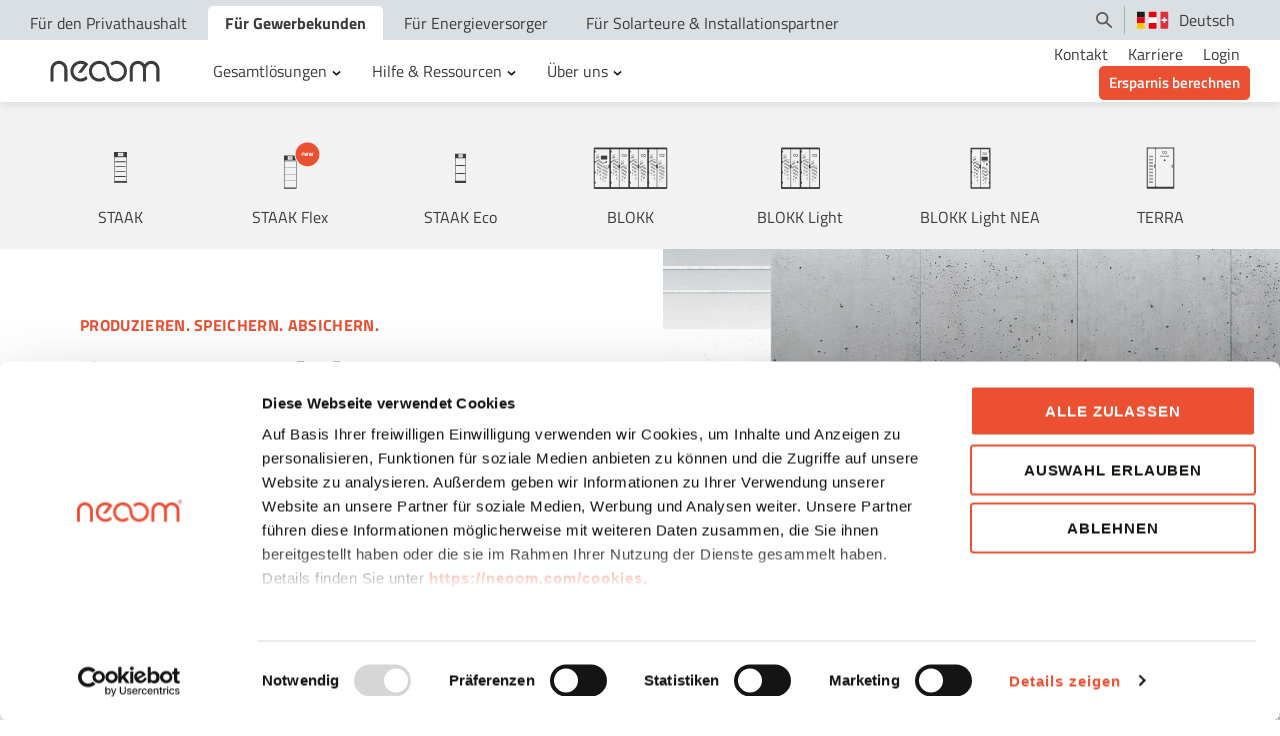

--- FILE ---
content_type: text/html; charset=UTF-8
request_url: https://neoom.com/produkte/stromspeicher?sector=business
body_size: 28910
content:
<!doctype html><html lang="de"><head>
    <meta charset="utf-8">
    <title>Stromspeicher für deine PV-Anlage | neoom</title>
    <link rel="shortcut icon" href="https://neoom.com/hubfs/favicon.png">
    <meta name="description" content="Hole das Maximum aus deiner Anlage heraus mit den neoom Stromspeichern: ✓ individuell anpassbar ✓ modernste Technologie ✓ intelligente Vernetzung >> Mehr!">
    <link rel="preload" href="https://neoom.com/hubfs/raw_assets/public/neoom-theme-2022/fonts/TitilliumWeb-Black.ttf" as="font" type="font/ttf" crossorigin="anonymous">
    <link rel="preload" href="https://neoom.com/hubfs/raw_assets/public/neoom-theme-2022/fonts/TitilliumWeb-Regular.ttf" as="font" type="font/ttf" crossorigin="anonymous">
    <link rel="preload" href="https://neoom.com/hubfs/raw_assets/public/neoom-theme-2022/fonts/TitilliumWeb-Italic.ttf" as="font" type="font/ttf" crossorigin="anonymous">
    <link rel="preload" href="https://neoom.com/hubfs/raw_assets/public/neoom-theme-2022/fonts/TitilliumWeb-Bold.ttf" as="font" type="font/ttf" crossorigin="anonymous">
    <link rel="preload" href="https://neoom.com/hubfs/raw_assets/public/neoom-theme-2022/fonts/TitilliumWeb-BoldItalic.ttf" as="font" type="font/ttf" crossorigin="anonymous">
    <link rel="preload" href="https://neoom.com/hubfs/raw_assets/public/neoom-theme-2022/fonts/TitilliumWeb-Light.ttf" as="font" type="font/ttf" crossorigin="anonymous">
    <link rel="preload" href="https://neoom.com/hubfs/raw_assets/public/neoom-theme-2022/fonts/TitilliumWeb-LightItalic.ttf" as="font" type="font/ttf" crossorigin="anonymous">
    <link rel="preload" href="https://neoom.com/hubfs/raw_assets/public/neoom-theme-2022/fonts/TitilliumWeb-ExtraLight.ttf" as="font" type="font/ttf" crossorigin="anonymous">
    <link rel="preload" href="https://neoom.com/hubfs/raw_assets/public/neoom-theme-2022/fonts/TitilliumWeb-ExtraLightItalic.ttf" as="font" type="font/ttf" crossorigin="anonymous">
    <link rel="preload" href="https://neoom.com/hubfs/raw_assets/public/neoom-theme-2022/fonts/TitilliumWeb-SemiBold.ttf" as="font" type="font/ttf" crossorigin="anonymous">
    <link rel="preload" href="https://neoom.com/hubfs/raw_assets/public/neoom-theme-2022/fonts/TitilliumWeb-SemiBoldItalic.ttf" as="font" type="font/ttf" crossorigin="anonymous">
    <link rel="preload" href="https://neoom.com/hubfs/raw_assets/public/neoom-theme-2022/fonts/TitilliumWeb-Black.ttf" as="font" type="font/ttf" crossorigin="anonymous">
    
    

    <meta name="viewport" content="width=device-width, initial-scale=1">

    
    <meta property="og:description" content="Hole das Maximum aus deiner Anlage heraus mit den neoom Stromspeichern: ✓ individuell anpassbar ✓ modernste Technologie ✓ intelligente Vernetzung >> Mehr!">
    <meta property="og:title" content="Stromspeicher für deine PV-Anlage | neoom">
    <meta name="twitter:description" content="Hole das Maximum aus deiner Anlage heraus mit den neoom Stromspeichern: ✓ individuell anpassbar ✓ modernste Technologie ✓ intelligente Vernetzung >> Mehr!">
    <meta name="twitter:title" content="Stromspeicher für deine PV-Anlage | neoom">

    
<!--  Added by CookieBot integration -->
<script id="Cookiebot" src="https://consent.cookiebot.com/uc.js" data-cbid="7b097ae3-0d0e-4680-89b5-cb8af4065c4b" data-blockingmode="auto" type="text/javascript">
                </script>
<!-- /Added by CookieBot integration -->


    

    <style>
a.cta_button{-moz-box-sizing:content-box !important;-webkit-box-sizing:content-box !important;box-sizing:content-box !important;vertical-align:middle}.hs-breadcrumb-menu{list-style-type:none;margin:0px 0px 0px 0px;padding:0px 0px 0px 0px}.hs-breadcrumb-menu-item{float:left;padding:10px 0px 10px 10px}.hs-breadcrumb-menu-divider:before{content:'›';padding-left:10px}.hs-featured-image-link{border:0}.hs-featured-image{float:right;margin:0 0 20px 20px;max-width:50%}@media (max-width: 568px){.hs-featured-image{float:none;margin:0;width:100%;max-width:100%}}.hs-screen-reader-text{clip:rect(1px, 1px, 1px, 1px);height:1px;overflow:hidden;position:absolute !important;width:1px}
</style>

<link rel="stylesheet" href="https://neoom.com/hubfs/hub_generated/template_assets/1/69147307087/1768567324033/template_main.min.css">
<link rel="stylesheet" href="https://cdnjs.cloudflare.com/ajax/libs/font-awesome/5.15.4/css/all.min.css">
<link rel="stylesheet" href="https://cdnjs.cloudflare.com/ajax/libs/slick-carousel/1.9.0/slick.min.css">
<link rel="stylesheet" href="https://cdnjs.cloudflare.com/ajax/libs/slick-carousel/1.9.0/slick-theme.min.css">
<link rel="stylesheet" href="https://cdnjs.cloudflare.com/ajax/libs/magnific-popup.js/1.1.0/magnific-popup.min.css">
<link rel="stylesheet" href="https://cdnjs.cloudflare.com/ajax/libs/hamburgers/1.1.3/hamburgers.min.css">
<link rel="stylesheet" href="https://cdnjs.cloudflare.com/ajax/libs/animate.css/4.1.0/animate.min.css">

    <style>
        #hs_cos_wrapper_module_16802408350024 .header_module {
  position:fixed;
  width:100%;
  z-index:999;
  top:0;
  left:0;
  background:#ffffff;
  box-shadow:0px 4px 6px rgba(0,0,0,0.07);
}

#hs_cos_wrapper_module_16802408350024 .header_module .content-wrapper { padding:0 1rem; }

#hs_cos_wrapper_module_16802408350024 .header_module .dis-flex {
  display:flex;
  flex-wrap:wrap;
}

#hs_cos_wrapper_module_16802408350024 .header_module .vmiddle { align-items:center; }

#hs_cos_wrapper_module_16802408350024 .header_module a {
  color:inherit;
  letter-spacing:0;
  text-decoration:none;
  display:inline-block;
  font-weight:500;
}

#hs_cos_wrapper_module_16802408350024 .header_module ul {
  list-style:none;
  margin:0;
  padding:0;
}

#hs_cos_wrapper_module_16802408350024 .header_module .header-logo { width:150px; }

#hs_cos_wrapper_module_16802408350024 .header_module img {
  max-width:100%;
  height:auto;
  vertical-align:middle;
}

#hs_cos_wrapper_module_16802408350024 .header_module .header-right .hs-menu-depth-1:last-child>a {
  background-color:var(--primary_color);
  border-radius:5px;
  padding:5px 10px;
  color:#ffffff;
  font-size:15px;
  font-weight:600;
  min-width:123px;
  text-align:center;
}

#hs_cos_wrapper_module_16802408350024 .header_module .header-right .hs-menu-depth-1:last-child>a:hover { transform:scale(1.05); }

#hs_cos_wrapper_module_16802408350024 .header-top-part { background:#d9dfe2; }

#hs_cos_wrapper_module_16802408350024 .header-top-part .header-top-right { margin-bottom:6px; }

#hs_cos_wrapper_module_16802408350024 .header-top-part .header-top-part-flex { justify-content:space-between; }

#hs_cos_wrapper_module_16802408350024 .header-top-part .header-top-menu ul { display:flex; }

#hs_cos_wrapper_module_16802408350024 .header-top-part .header-top-menu li:first-child { margin-left:-1rem; }

#hs_cos_wrapper_module_16802408350024 .header-top-part .header-top-menu a.active {
  background:#fff;
  font-weight:700;
}

#hs_cos_wrapper_module_16802408350024 .header_module .language-switcher {
  position:relative;
  z-index:1;
  cursor:pointer;
  float:none;
  border-left:1px solid #afafaf;
  padding-left:12px;
}

#hs_cos_wrapper_module_16802408350024 .header_module .language-switcher .language-list2 {
  display:none;
  border-radius:3px;
  background:#fff;
  padding:5px 10px;
  border:1px solid var(--background_alt_color);
  right:50%;
  position:absolute;
  top:100%;
  width:135px;
  transform:translateX(50%);
}

#hs_cos_wrapper_module_16802408350024 .header_module .language-switcher .language-list2:before {
  border:6px solid transparent;
  border-bottom-color:#f2f2f2;
  border-top:0;
  content:"";
  height:11px;
  left:50%;
  position:absolute;
  top:-11px;
  transform:translateX(-50%);
  width:12px;
}

#hs_cos_wrapper_module_16802408350024 .header_module .language-switcher .language-list2-item--option {
  padding:1px 0;
  border-bottom:1px solid var(--background_alt_color);
}

#hs_cos_wrapper_module_16802408350024 .header_module .language-switcher .language-list2-item--option:last-child { border:0; }

#hs_cos_wrapper_module_16802408350024 .header_module .language-switcher .language-list2-item a {
  display:flex;
  flex-wrap:wrap;
  align-items:center;
  width:100%;
  position:relative;
}

#hs_cos_wrapper_module_16802408350024 .header_module .language-switcher .language-list2-item--image {
  margin-right:10px;
  line-height:0;
  padding:5px 0px;
}

#hs_cos_wrapper_module_16802408350024 .header_module .language-switcher .language-list2-item--current {
  position:relative;
  padding-right:15px;
  display:flex;
  flex-wrap:wrap;
  align-items:center;
}

#hs_cos_wrapper_module_16802408350024 .header_module .language-switcher .language-list2-item--image img { height:18px; }

#hs_cos_wrapper_module_16802408350024 .header_module .language-switcher .language-list2-item--current:after {
  background-image:url('https://20856479.fs1.hubspotusercontent-na1.net/hubfs/20856479/Vector%20%281%29.png');
  background-position:50%;
  background-repeat:no-repeat;
  background-size:9px;
  content:"";
  height:7px;
  position:absolute;
  right:0;
  top:50%;
  transform:translateY(-50%);
  transform-origin:center;
  transition:0.25s ease;
  width:9px;
}

#hs_cos_wrapper_module_16802408350024 .header_module .language-switcher .language-list2-item--option .language-list2-item--text { font-size:14px; }

#hs_cos_wrapper_module_16802408350024 .header_module .language-switcher .language-list2-item--option .language-list2-item--image {
  min-width:32px;
  text-align:center;
}

#hs_cos_wrapper_module_16802408350024 .header_module .language-switcher .language-list2-item--active .language-list2-item--text { font-weight:600; }

#hs_cos_wrapper_module_16802408350024 .header_module .language-switcher .language-list2-item--active a { pointer-events:none; }

#hs_cos_wrapper_module_16802408350024 .header_module .language-switcher .language-list2-item--active a:after {
  position:absolute;
  content:"";
  background-image:url(https://20856479.fs1.hubspotusercontent-na1.net/hubfs/20856479/check.png);
  width:13px;
  height:13px;
  right:0;
  background-size:99%;
  top:50%;
  transform:translateY(-50%);
}

#hs_cos_wrapper_module_16802408350024 .header_module .header-search { cursor:pointer; }

#hs_cos_wrapper_module_16802408350024 .header_module .search-bar {
  position:absolute;
  right:0;
  bottom:11px;
  z-index:9;
  width:100%;
}

#hs_cos_wrapper_module_16802408350024 .header_module .search-bar input {
  padding:9px 40px 9px 45px;
  width:100%;
  background-image:url(https://20856479.fs1.hubspotusercontent-na1.net/hubfs/20856479/search.png);
  background-size:22px;
  background-repeat:no-repeat;
  background-position:15px center;
  border-radius:3px;
  border:1px solid var(--text_light_color);
}

#hs_cos_wrapper_module_16802408350024 .header_module .search-bar .hs-search-field__suggestions {
  position:absolute;
  top:100%;
  background:#ffffff;
  left:0;
  width:100%;
  box-shadow:0 4px 6px rgba(0,0,0,0.07);
  padding:20px 45px;
}

#hs_cos_wrapper_module_16802408350024 .header_module .search-bar .hs-search-field {
  position:relative;
  width:calc(100% - 174px);
  margin-left:auto;
  background:#ffffff;
}

#hs_cos_wrapper_module_16802408350024 .header_module .search-bar .hs-search-field__suggestions:empty { display:none; }

#hs_cos_wrapper_module_16802408350024 .header_module .search-bar .hs-search-field__suggestions li { margin-bottom:15px; }

#hs_cos_wrapper_module_16802408350024 .header_module .search-bar .hs-search-field__suggestions li a { font-weight:600; }

#hs_cos_wrapper_module_16802408350024 .header_module .search-bar .hs-search-field__suggestions .load-more {
  text-align:center;
  margin-bottom:0;
  margin-top:30px;
}

#hs_cos_wrapper_module_16802408350024 .header_module .search-bar form { position:relative; }

#hs_cos_wrapper_module_16802408350024 .header_module .search-bar .close-search {
  position:absolute;
  right:15px;
  top:50%;
  transform:translateY(-50%);
  width:18px;
  height:18px;
  line-height:0;
  z-index:1;
  cursor:pointer;
}

@media (min-width:768px) {
  #hs_cos_wrapper_module_16802408350024 .header-top-part .mobile { display:none; }
}

@media (min-width:1171px) {
  #hs_cos_wrapper_module_16802408350024 .header-top-part { padding-top:6px; }

  #hs_cos_wrapper_module_16802408350024 .header-top-part .header-top-menu a {
    padding:5px 17px;
    margin-right:4px;
    border-top-left-radius:5px;
    border-top-right-radius:5px;
    -webkit-transition:color 0.2s linear;
    -moz-transition:color 0.2s linear;
    -o-transition:color 0.2s linear;
  }

  #hs_cos_wrapper_module_16802408350024 .header-top-part .header-top-menu ul { flex-wrap:wrap; }

  #hs_cos_wrapper_module_16802408350024 .header-top-part .header-search {
    width:16px;
    height:16px;
    margin-right:12px;
  }

  #hs_cos_wrapper_module_16802408350024 .header-top-part .header-search span { display:flex; }

  #hs_cos_wrapper_module_16802408350024 .header-top-part .language-switcher:hover ul.language-list2 { display:block; }

  #hs_cos_wrapper_module_16802408350024 .header_module .hs-menu-wrapper>ul {
    display:flex;
    flex-wrap:wrap;
    align-items:center;
  }

  #hs_cos_wrapper_module_16802408350024 .header_module .header-middle { width:calc(70% - 150px); }

  #hs_cos_wrapper_module_16802408350024 .header_module .header-right { width:30%; }

  #hs_cos_wrapper_module_16802408350024 .header_module .header-nav .hs-menu-depth-1 { padding:18px 10px; }

  #hs_cos_wrapper_module_16802408350024 .header_module .header-nav .hs-menu-depth-1>.hs-menu-children-wrapper {
    position:absolute;
    display:none;
    left:0;
    top:100%;
    background:#fff;
    padding:20px 15px;
    width:100%;
  }

  #hs_cos_wrapper_module_16802408350024 .header_module .header-nav .hs-menu-depth-1:hover>.hs-menu-children-wrapper { display:block; }

  #hs_cos_wrapper_module_16802408350024 .header_module .header-nav .hs-menu-depth-1.hs-item-has-children>a {
    display:inline-flex;
    align-items:center;
    position:relative;
  }

  #hs_cos_wrapper_module_16802408350024 .header_module .header-nav .hs-menu-depth-1.hs-item-has-children>a:after {
    content:"";
    transition:0.25s ease;
    background-image:url(https://neoom.com/hubfs/Neoom/arrow-down-menu-black.svg);
    height:12px;
    width:12px;
    background-position:center;
    background-repeat:no-repeat;
    background-size:9px;
    position:relative;
    display:inline-block;
    margin-left:3px;
    top:2px;
    transform-origin:center;
  }

  #hs_cos_wrapper_module_16802408350024 .header_module .header-nav .hs-menu-depth-1:hover>a:after { transform:rotate(180deg); }

  #hs_cos_wrapper_module_16802408350024 .header_module .header-nav .hs-menu-depth-1:hover .mega-menu { display:block; }

  #hs_cos_wrapper_module_16802408350024 .header_module .header-nav .hs-menu-depth-1:hover>a { font-weight:600; }

  #hs_cos_wrapper_module_16802408350024 .header_module a:hover { transform:none; }

  #hs_cos_wrapper_module_16802408350024 .header_module .header-right .hs-menu-wrapper>ul { justify-content:flex-end; }

  #hs_cos_wrapper_module_16802408350024 .header_module .header-right .hs-menu-depth-1 { padding:0 10px; }

  #hs_cos_wrapper_module_16802408350024 .header_module .header-right .hs-menu-depth-1:last-child { padding-right:0; }

  #hs_cos_wrapper_module_16802408350024 .header_module .header-mobile-trigger,
  #hs_cos_wrapper_module_16802408350024 header .mobile-header-search { display:none; }

  #hs_cos_wrapper_module_16802408350024 .header_module .mobile-menu { display:none !important; }

  #hs_cos_wrapper_module_16802408350024 .header-nav .mega-menu {
    display:none;
    position:absolute;
    background:#ffffff;
    width:100%;
    left:0;
    top:100%;
    box-shadow:4px 7px 14px rgba(0,0,0,0.11);
    overflow:auto;
    max-height:calc(100vh - 100px);
  }

  #hs_cos_wrapper_module_16802408350024 .header-nav .mege-menu-left {
    width:62%;
    padding:30px 0;
    font-weight:600;
  }

  #hs_cos_wrapper_module_16802408350024 .header-nav .mege-menu-right {
    width:38%;
    position:relative;
    min-height:480px;
  }

  #hs_cos_wrapper_module_16802408350024 .header-nav .mege-menu-right.image img {
    height:100%;
    object-fit:cover;
    width:100%;
    position:absolute;
    top:0;
    left:0;
  }

  #hs_cos_wrapper_module_16802408350024 .header-nav .mege-menu-right.image a {
    display:block;
    height:100%;
    width:100%;
  }

  #hs_cos_wrapper_module_16802408350024 .header-nav .mege-menu-left>ul.hs-menu-children-wrapper {
    display:flex;
    flex-wrap:wrap;
  }

  #hs_cos_wrapper_module_16802408350024 .header-nav .mega-menu .content-wrapper { padding:0; }

  #hs_cos_wrapper_module_16802408350024 .header-nav .hs-menu-depth-2 {
    padding:0 1rem 30px;
    width:33.33%;
    position:relative;
  }

  #hs_cos_wrapper_module_16802408350024 .header-nav .hs-menu-depth-2:not(:nth-child(3)):after {
    position:absolute;
    content:"";
    height:100%;
    width:1px;
    background:var(--text_light_color);
    top:0;
    right:0;
  }

  #hs_cos_wrapper_module_16802408350024 .header-nav .hs-menu-depth-3.title,
  #hs_cos_wrapper_module_16802408350024 .header-nav .mega-menu-title {
    font-weight:600;
    color:#a7a7a7;
    letter-spacing:0.045px;
    text-transform:uppercase;
    line-height:1.3;
    font-size:14px;
    margin-bottom:35px;
  }

  #hs_cos_wrapper_module_16802408350024 .header-nav .hs-menu-depth-3 a,
  #hs_cos_wrapper_module_16802408350024 .header-nav .mega-menu-title-inner {
    font-weight:600;
    line-height:1.4;
    font-size:15px;
  }

  #hs_cos_wrapper_module_16802408350024 .header-nav .hs-menu-depth-3.link:not(:last-child) { margin-bottom:20px; }

  #hs_cos_wrapper_module_16802408350024 .header-nav .hs-menu-item .small,
  #hs_cos_wrapper_module_16802408350024 .header-nav .mega-menu-story-content span {
    color:#828282;
    display:block;
    font-weight:400;
    margin-top:3px;
    line-height:1.37;
  }

  #hs_cos_wrapper_module_16802408350024 .header-nav .hs-menu-depth-2 a span:not(.small) {
    font-size:10px;
    font-weight:400;
    background:var(--primary_color);
    line-height:1;
    text-transform:lowercase;
    color:#ffffff;
    padding:1px 4px;
    display:inline-block;
    border-radius:2px;
    margin-left:5px;
    vertical-align:middle;
  }

  #hs_cos_wrapper_module_16802408350024 .header-nav .hs-menu-depth-3.title:not(:first-child) { margin-top:35px; }

  #hs_cos_wrapper_module_16802408350024 .header-nav .text-with-img {
    position:relative;
    padding-left:40px;
  }

  #hs_cos_wrapper_module_16802408350024 .header-nav .product-img {
    width:30px;
    text-align:center;
    position:absolute;
    left:-0;
    top:50%;
    transform:translateY(-50%);
  }

  #hs_cos_wrapper_module_16802408350024 .header-nav .text-with-img+span.small { padding-left:40px; }

  #hs_cos_wrapper_module_16802408350024 .header-nav .mege-menu-story-item { margin-top:35px; }

  #hs_cos_wrapper_module_16802408350024 .header-nav .mega-menu-story-img {
    height:87px;
    position:relative;
  }

  #hs_cos_wrapper_module_16802408350024 .header-nav .mega-menu-story-img img {
    height:100%;
    width:100%;
    object-fit:cover;
    position:absolute;
    left:0;
    top:0;
  }

  #hs_cos_wrapper_module_16802408350024 .header-nav .mege-menu-stories {
    max-width:331px;
    margin-left:auto;
    background:#f7f7f7;
    height:100%;
    padding:30px 88px 30px 74px;
  }

  #hs_cos_wrapper_module_16802408350024 .header-nav .mega-menu-title-inner {
    -webkit-line-clamp:2;
    -webkit-box-orient:vertical;
    color:inherit;
    display:-webkit-box;
    overflow:hidden;
  }

  #hs_cos_wrapper_module_16802408350024 .header-nav .mega-menu-story-content { padding-top:13px; }

  #hs_cos_wrapper_module_16802408350024 .header-nav .mege-menu-story-item a { display:block; }
}

@media (min-width:1280px) {
  #hs_cos_wrapper_module_16802408350024 .header_module .header-middle { padding-left:1.5%; }

  #hs_cos_wrapper_module_16802408350024 .header_module .header-nav .hs-menu-depth-1 {
    padding-left:15px;
    padding-right:15px;
  }

  #hs_cos_wrapper_module_16802408350024 .header_module .content-wrapper { padding:0 30px; }

  #hs_cos_wrapper_module_16802408350024 .header-nav .hs-menu-depth-2 {
    padding-left:30px;
    padding-right:30px;
  }

  #hs_cos_wrapper_module_16802408350024 .header-top-part .header-top-menu li:first-child { margin-left:-17px; }
}

@media (min-width:1921px) {
  #hs_cos_wrapper_module_16802408350024 .header-nav .hs-menu-depth-2 { padding:0 4%; }
}

@media (max-width:1170px) {
  #hs_cos_wrapper_module_16802408350024 .header-top-part .header-top-menu a {
    font-size:14px;
    padding:10px 1rem;
    height:100%;
    display:flex;
    align-items:center;
    line-height:1.3;
  }

  #hs_cos_wrapper_module_16802408350024 .header-top-part .header-top-menu li:not(:last-child) { border-right:1px solid #ffffff; }

  #hs_cos_wrapper_module_16802408350024 .header-top-part .header-top-menu li { border-bottom:1px solid #d9dfe2; }

  #hs_cos_wrapper_module_16802408350024 .header_module .header-logo { width:86px; }

  #hs_cos_wrapper_module_16802408350024 .header_module a:hover { transform:none; }

  #hs_cos_wrapper_module_16802408350024 .header_module .header-middle,
  #hs_cos_wrapper_module_16802408350024 header .header-right,
  #hs_cos_wrapper_module_16802408350024 .header-top-part .header-top-right { display:none; }

  #hs_cos_wrapper_module_16802408350024 .header_module .header-flex {
    justify-content:space-between;
    padding:12px 0;
    position:relative;
  }

  #hs_cos_wrapper_module_16802408350024 .header_module .header-mobile-trigger {
    cursor:pointer;
    height:16px;
    position:relative;
    width:16px;
    z-index:1;
  }

  #hs_cos_wrapper_module_16802408350024 .header_module .header-mobile-trigger span {
    background:#5a5a5a;
    display:block;
    height:2px;
    left:0;
    opacity:1;
    position:absolute;
    -webkit-transform:rotate(0);
    -ms-transform:rotate(0);
    transform:rotate(0);
    width:100%;
  }

  #hs_cos_wrapper_module_16802408350024 .header_module .header-mobile-trigger span:first-child { top:0; }

  #hs_cos_wrapper_module_16802408350024 .header_module .header-mobile-trigger span:nth-child(2) { top:7px; }

  #hs_cos_wrapper_module_16802408350024 .header_module .header-mobile-trigger span:nth-child(3) { bottom:0; }

  #hs_cos_wrapper_module_16802408350024 .header_module .header-mobile-trigger.active-re span:first-child {
    top:7px;
    left:-2px;
    -webkit-transform:rotate(45deg);
    -ms-transform:rotate(45deg);
    transform:rotate(45deg);
    width:20px;
  }

  #hs_cos_wrapper_module_16802408350024 .header_module .header-mobile-trigger.active-re span:nth-child(2) {
    left:-2px;
    -webkit-transform:rotate(-45deg);
    -ms-transform:rotate(-45deg);
    transform:rotate(-45deg);
    width:20px;
  }

  #hs_cos_wrapper_module_16802408350024 .header_module .header-mobile-trigger.active-re span:nth-child(3) { opacity:0; }

  #hs_cos_wrapper_module_16802408350024 .header_module .mobile-header-search {
    height:16px;
    width:16px;
    position:absolute;
    right:34px;
    top:50%;
    transform:translateY(-50%);
  }

  #hs_cos_wrapper_module_16802408350024 .header_module .mobile-header-search span { display:flex; }

  #hs_cos_wrapper_module_16802408350024 .header_module .mobile-menu {
    display:none;
    box-shadow:inset 0px 3px 6px -6px rgba(0,0,0,0.7);
    position:fixed;
    top:86px;
    width:100%;
    background:#ffffff;
    height:100vh;
    left:0;
    overflow-y:auto;
    padding-bottom:150px;
  }

  #hs_cos_wrapper_module_16802408350024 .header_module .mobile-menu-inner { padding:35px 42px; }

  #hs_cos_wrapper_module_16802408350024 .header_module .mobile-menu .hs-menu-depth-1>a { font-size:15px; }

  #hs_cos_wrapper_module_16802408350024 .header_module .mobile-menu .hs-menu-depth-1.hs-item-has-children>a {
    position:relative;
    padding-right:22px;
  }

  #hs_cos_wrapper_module_16802408350024 .header_module .mobile-menu .hs-menu-depth-1.hs-item-has-children>a.child-trigger.child-open { font-weight:700; }

  #hs_cos_wrapper_module_16802408350024 .header_module .mobile-menu .hs-menu-depth-1.hs-item-has-children>a:after {
    position:absolute;
    content:"";
    background-repeat:no-repeat;
    background-image:url(https://neoom.com/hubfs/Neoom/Vector.svg);
    width:13px;
    height:9px;
    background-position:center;
    background-size:12px;
    top:50%;
    transform:translateY(-50%);
    right:0;
  }

  #hs_cos_wrapper_module_16802408350024 .header_module .mobile-menu .hs-menu-depth-1.hs-item-has-children>a.child-open:after { transform:translateY(-50%) rotate(180deg); }

  #hs_cos_wrapper_module_16802408350024 .header_module .mobile-menu .hs-menu-depth-1 {
    margin-bottom:15px;
    width:100%;
  }

  #hs_cos_wrapper_module_16802408350024 .header_module .mobile-menu .hs-menu-depth-1>ul.hs-menu-children-wrapper {
    display:none;
    padding-left:20px;
    padding-bottom:22px;
    max-width:280px;
  }

  #hs_cos_wrapper_module_16802408350024 .header_module .mobile-menu .hs-menu-depth-2.title {
    margin-top:25px;
    color:#a7a7a7;
    text-transform:uppercase;
    font-weight:600;
    border-bottom:1px solid #d6d6d6;
    font-size:14px;
    padding-bottom:5px;
  }

  #hs_cos_wrapper_module_16802408350024 .header_module .mobile-menu .hs-menu-depth-2.link>a {
    font-weight:600;
    font-size:15px;
  }

  #hs_cos_wrapper_module_16802408350024 .header_module .mobile-menu .hs-menu-depth-2.link { margin-top:10px; }

  #hs_cos_wrapper_module_16802408350024 .header_module .mobile-menu .mobile-language-switcher {
    font-size:15px;
    padding-left:0;
    border-left:0;
  }

  #hs_cos_wrapper_module_16802408350024 .header_module .mobile-menu .mobile-language-switcher-wrapper {
    padding:5px 42px;
    margin-top:20px;
    border-top:1px solid #d6d6d6;
    border-bottom:1px solid #d6d6d6;
  }

  #hs_cos_wrapper_module_16802408350024 .header_module .mobile-menu .mobile-language-switcher ul.language-list2 {
    position:relative;
    top:0;
    left:0;
    width:100%;
    transform:none;
  }

  #hs_cos_wrapper_module_16802408350024 .header_module .language-switcher .language-list2:before { display:none; }

  #hs_cos_wrapper_module_16802408350024 .header_module .mobile-menu .hs-menu-depth-2.link>a>span:not(.small) {
    font-size:10px;
    font-weight:400;
    background:var(--primary_color);
    line-height:1;
    text-transform:lowercase;
    color:#ffffff;
    padding:1px 4px;
    display:inline-block;
    border-radius:2px;
    margin-left:5px;
    vertical-align:middle;
  }

  #hs_cos_wrapper_module_16802408350024 .header_module .mobile-bottom-image { margin-top:25px; }

  #hs_cos_wrapper_module_16802408350024 .header_module .mobile-bottom-image-flex {
    justify-content:center;
    flex-wrap:nowrap;
  }

  #hs_cos_wrapper_module_16802408350024 .header_module .mobile-bottom-image-item {
    padding:4px;
    max-width:50%;
  }

  #hs_cos_wrapper_module_16802408350024 .header_module .mobile-menu .hs-menu-wrapper .hs-menu-depth-1:last-child>a {
    background-color:var(--primary_color);
    border-radius:5px;
    padding:5px 10px;
    color:#ffffff;
    font-size:15px;
    font-weight:600;
    min-width:123px;
    text-align:center;
  }

  #hs_cos_wrapper_module_16802408350024 .header_module .search-bar .hs-search-field { width:calc(100% - 155px); }

  #hs_cos_wrapper_module_16802408350024 .header_module .search-bar .hs-search-field__suggestions { padding:20px; }

  #hs_cos_wrapper_module_16802408350024 .header_module .search-bar .hs-search-field__suggestions li { margin-bottom:10px; }
}

@media (max-width:767px) {
  #hs_cos_wrapper_module_16802408350024 .header-top-part .desktop { display:none; }

  #hs_cos_wrapper_module_16802408350024 .header-top-part { overflow-y:auto; }

  #hs_cos_wrapper_module_16802408350024 .header-top-part .header-top-menu a {
    font-size:13px;
    white-space:nowrap;
    padding-top:11px;
    padding-bottom:11px;
  }

  #hs_cos_wrapper_module_16802408350024 .header_module .mobile-menu-inner { padding:25px; }

  #hs_cos_wrapper_module_16802408350024 .header_module .mobile-menu .mobile-language-switcher-wrapper { padding:5px 25px; }

  #hs_cos_wrapper_module_16802408350024 .header_module .mobile-bottom-image { margin-top:15px; }

  #hs_cos_wrapper_module_16802408350024 .header_module .search-bar .hs-search-field { width:calc(100% - 100px); }
}

    </style>
  

<style>
	#hs_cos_wrapper_module_16485203404003 .submenu {
  display:flex;
  flex-direction:row;
  justify-content:space-between;
  align-items:stretch;
  width:100%;
}

#hs_cos_wrapper_module_16485203404003 .submenu .submenu-nav { display:none; }

#hs_cos_wrapper_module_16485203404003 .submenu.submenu--scrolling .submenu-nav {
  cursor:pointer;
  width:30px;
  flex:1 1 30px;
  display:flex;
  flex-direction:column;
  justify-content:center;
  align-items:center;
}

#hs_cos_wrapper_module_16485203404003 .submenu.submenu--scrolling .submenu-nav.submenu-nav--left { border-right:1px solid var(--background_color); }

#hs_cos_wrapper_module_16485203404003 .submenu.submenu--scrolling .submenu-nav.submenu-nav--right { border-left:1px solid var(--background_color); }

#hs_cos_wrapper_module_16485203404003 .submenu .submenu-scroller {
  overflow-x:scroll;
  flex:8 1 100%;
  height:100%;
}

#hs_cos_wrapper_module_16485203404003 .submenu .submenu-scroller::-webkit-scrollbar { display:none; }

#hs_cos_wrapper_module_16485203404003 .submenu .submenu-scroller {
  -ms-overflow-style:none;
  scrollbar-width:none;
}

#hs_cos_wrapper_module_16485203404003 .submenu .submenu-items {
  display:flex;
  flex-direction:row;
  justify-content:center;
  height:100%;
}

#hs_cos_wrapper_module_16485203404003 .submenu.submenu--scrolling .submenu-items { justify-content:flex-start; }

#hs_cos_wrapper_module_16485203404003 .submenu .submenu-item {
  display:flex;
  flex-direction:column;
  justify-content:flex-start;
  align-items:center;
  text-align:center;
  padding:0 20px;
}

#hs_cos_wrapper_module_16485203404003 .submenu .submenu-item .submenu-item__icon {
  width:80px;
  line-height:0;
}

#hs_cos_wrapper_module_16485203404003 .submenu .submenu-item .submenu-item__image {
  height:75px;
  width:75px;
}

#hs_cos_wrapper_module_16485203404003 .submenu .submenu-item .submenu-item___title { white-space:nowrap; }

@media (min-width:768px) {
  #hs_cos_wrapper_module_16485203404003 .submenu .submenu-item { padding:0 35px; }

  #hs_cos_wrapper_module_16485203404003 .submenu .submenu-item .submenu-item__icon { width:100px; }

  #hs_cos_wrapper_module_16485203404003 .submenu .submenu-item .submenu-item__image {
    height:75px;
    width:75px;
  }
}

@media (max-width:767px) {
  #hs_cos_wrapper_module_16485203404003 .submenu .submenu-item { padding:0 25px; }

  #hs_cos_wrapper_module_16485203404003 .submenu .submenu-item .submenu-item__icon { width:50px; }

  #hs_cos_wrapper_module_16485203404003 .submenu .submenu-item .submenu-item__image {
    height:50px;
    width:50px;
  }
}

</style>


<style>
    #hs_cos_wrapper_module_16828838171175 .row {
  min-height:320px;
  max-height:600px;
}

#hs_cos_wrapper_module_16828838171175 .button {}

#hs_cos_wrapper_module_16828838171175 .dnd_area-row-0-padding {
  margin-bottom:3%;
  max-width:100%;
}

#hs_cos_wrapper_module_16828838171175 .dnd_area-row-0-padding .row-fluid { padding:0; }

#hs_cos_wrapper_module_16828838171175 .hs_cos_wrapper_type_module .row {
  margin-left:0;
  margin-right:0;
}

#hs_cos_wrapper_module_16828838171175 .row {
  width:100%;
  max-height:600px;
  display:flex;
  flex-direction:row;
  justify-content:space-between;
  flex-wrap:nowrap !important;
}

#hs_cos_wrapper_module_16828838171175 .column1 {
  width:48.618784527%;
  flex:1 1 100%;
  display:block;
  max-width:1521px;
  margin:0 auto;
  padding:5% 2% 5% 5%;
}

#hs_cos_wrapper_module_16828838171175 .column2 {
  width:48.618784527%;
  flex:1 1 100%;
  display:flex !important;
  flex-direction:column !important;
  align-items:center !important;
  justify-content:flex-start;
  max-width:1521px;
  margin:0;
  padding:0;
}

#hs_cos_wrapper_module_16828838171175 .img-fit {
  width:100%;
  height:600px !important;
  object-fit:cover;
  object-position:50%;
}

#hs_cos_wrapper_module_16828838171175 img {
  height:auto;
  max-height:100%;
  max-width:100%;
}

#hs_cos_wrapper_module_16828838171175 .content-header2 p {
  font-size:1rem;
  margin:0 0 1rem;
  line-height:1.5em;
}

#hs_cos_wrapper_module_16828838171175 .header-text {
  font-size:1.15rem !important;
  line-height:1.6em;
}

#hs_cos_wrapper_module_16828838171175 .kapitel {
  color:#eb5032;
  font-weight:700;
  text-transform:uppercase;
  letter-spacing:0.02em;
  padding-top:0px;
  padding-bottom:0px;
  margin-top:0px;
  margin-bottom:2%;
}

#hs_cos_wrapper_module_16828838171175 h1 {
  margin-bottom:5%;
  text-transform:none;
  color:#3c3c3c;
}

#hs_cos_wrapper_module_16828838171175 .fade-in-text { animation:fadeIn 2.5s; }

@keyframe fadeIn {
0% {
    opacity: 0;
  }
  100% {
    opacity: 1;
  }}

@-moz-keyframes fadeIn {
  0% { opacity:0; }
  100% { opacity:1; }
}

@-webkit-keyframes fadeIn {
  0% { opacity:0; }
  100% { opacity:1; }
}

@-o-keyframes fadeIn {
  0% { opacity:0; }
  100% { opacity:1; }
}

#hs_cos_wrapper_module_16828838171175 .button-row { padding-top:5%; }

#hs_cos_wrapper_module_16828838171175 .button-row .button-wrapper { margin-right:2%; }

@media (max-width:820px) {
  #hs_cos_wrapper_module_16828838171175 .dnd_area-row-0-padding { margin-bottom:80px; }

  #hs_cos_wrapper_module_16828838171175 .row {
    height:auto;
    max-height:100% !important;
    flex-direction:column;
    margin-left:0;
    margin-right:0;
  }

  #hs_cos_wrapper_module_16828838171175 .column1 {
    order:2;
    display:block;
    float:none;
    width:100%;
    padding:0% 5% 0% 5%;
  }

  #hs_cos_wrapper_module_16828838171175 .column2 {
    order:1;
    width:100%;
    margin-bottom:5%;
  }

  #hs_cos_wrapper_module_16828838171175 .content-wrapper { padding-right:0; }

  #hs_cos_wrapper_module_16828838171175 .img-fit { height:400px !important; }
}

@media (min-width:1400px) {
  #hs_cos_wrapper_module_16828838171175 .button-row { width:80%; }
}

</style>

<link rel="stylesheet" href="https://neoom.com/hubfs/hub_generated/module_assets/1/69146849078/1764767912322/module_catchphrase-image.min.css">

  <style>
    #hs_cos_wrapper_module_17364147052935 .catchphrase-image__content {}

#hs_cos_wrapper_module_17364147052935 .catchphrase-image .catchphrase-content__sub_headline {
  color:#3c3c3c;
  font-weight:bold;
}

#hs_cos_wrapper_module_17364147052935 .kapitel p {
  font-size:1.15rem;
  margin:0 0 1rem;
  line-height:1.6em;
}

#hs_cos_wrapper_module_17364147052935 .kapitel {
  color:#eb5032;
  font-weight:700;
  text-transform:uppercase;
  letter-spacing:0.02em;
  padding-top:0px;
  padding-bottom:0px;
  margin-top:0px;
  margin-bottom:2%;
}

  </style>

<link rel="stylesheet" href="https://neoom.com/hubfs/hub_generated/template_assets/1/113672363026/1768567326561/template_mein-scroll-effekt.min.css">

<style>
    #hs_cos_wrapper_module_16860459259825 .row-left {
  min-height:320px;
  max-height:600px;
}

#hs_cos_wrapper_module_16860459259825 .button {}

#hs_cos_wrapper_module_16860459259825 .hs_cos_wrapper_type_module .row-left {
  margin-left:0;
  margin-right:0;
}

#hs_cos_wrapper_module_16860459259825 .row-left {
  width:100%;
  max-height:600px;
  display:flex;
  flex-direction:row;
  justify-content:space-between;
  align-items:center;
  flex-wrap:nowrap !important;
  margin:5% 0% 5% 0%;
}

#hs_cos_wrapper_module_16860459259825 .column1-left {
  width:48.618784527%;
  flex:1 1 100%;
  display:flex !important;
  flex-direction:column !important;
  align-items:center !important;
  justify-content:flex-start;
  max-width:1521px;
  margin:0;
  padding:0;
}

#hs_cos_wrapper_module_16860459259825 .column2-left {
  width:48.618784527%;
  flex:1 1 100%;
  display:block;
  max-width:1521px;
  margin:0 auto;
  padding:5% 5% 5% 2%;
}

#hs_cos_wrapper_module_16860459259825 .img-fit {
  width:100%;
  height:600px !important;
  object-fit:cover;
  object-position:50%;
}

#hs_cos_wrapper_module_16860459259825 .column1-left img {
  height:auto;
  max-height:100%;
  width:100%;
  max-width:100%;
}

#hs_cos_wrapper_module_16860459259825 .column2-left .Text_main { padding:10% 0 10% 3%; }

#hs_cos_wrapper_module_16860459259825 .kapitel {
  color:#eb5032;
  font-weight:700;
  text-transform:uppercase;
  letter-spacing:0.02em;
  padding-top:0px;
  padding-bottom:0px;
  margin-top:0px;
  margin-bottom:2%;
}

#hs_cos_wrapper_module_16860459259825 h2 { margin-bottom:5%; }

#hs_cos_wrapper_module_16860459259825 .item__icon_image {
  width:45px;
  display:flex;
  align-items:center;
}

#hs_cos_wrapper_module_16860459259825 .content-headline h6 {
  margin-bottom:0px;
  font-weight:600;
}

#hs_cos_wrapper_module_16860459259825 .content-text p { margin-bottom:0px; }

#hs_cos_wrapper_module_16860459259825 .icon-list__items {
  padding-top:2%;
  padding-left:2%;
  padding-right:2%;
}

#hs_cos_wrapper_module_16860459259825 .icon-list__items .item {
  display:flex;
  margin-bottom:1rem;
}

#hs_cos_wrapper_module_16860459259825 .icon-list__items .item .item__content {
  display:flex;
  flex-direction:column;
  justify-content:center;
  width:94%;
}

#hs_cos_wrapper_module_16860459259825 .button-row { padding-top:5%; }

#hs_cos_wrapper_module_16860459259825 .button-row .button-wrapper { margin-right:2%; }

@media only screen and (max-width:1300px) {
  #hs_cos_wrapper_module_16860459259825 .item__icon_image { width:8%; }

  #hs_cos_wrapper_module_16860459259825 .icon-list__items .item .item__content { width:92%; }
}

@media only screen and (max-width:1100px) {
  #hs_cos_wrapper_module_16860459259825 .item__icon_image { width:10%; }

  #hs_cos_wrapper_module_16860459259825 .icon-list__items .item .item__content { width:90%; }
}

@media only screen and (max-width:450px) {
  #hs_cos_wrapper_module_16860459259825 .item__icon_image { width:20%; }

  #hs_cos_wrapper_module_16860459259825 .icon-list__items .item .item__content { width:80%; }
}

@media (max-width:820px) {
  #hs_cos_wrapper_module_16860459259825 .row-left {
    height:auto;
    max-height:100% !important;
    flex-direction:column;
    margin-left:0;
    margin-right:0;
  }

  #hs_cos_wrapper_module_16860459259825 .column1-left {
    width:100%;
    margin-bottom:5%;
  }

  #hs_cos_wrapper_module_16860459259825 .column2-left {
    width:100%;
    padding:0% 5% 0% 5%;
  }

  #hs_cos_wrapper_module_16860459259825 .content-wrapper { padding-left:0; }

  #hs_cos_wrapper_module_16860459259825 .column2-left .Text_main { padding:0 5%; }

  #hs_cos_wrapper_module_16860459259825 .img-fit { height:400px !important; }

  #hs_cos_wrapper_module_16860459259825 .icon-list__items .item { flex-direction:row; }

  #hs_cos_wrapper_module_16860459259825 .icon-list__items .item .item__content { text-align:left; }
}

</style>

<link rel="stylesheet" href="https://neoom.com/hubfs/hub_generated/module_assets/1/110954634920/1744327882396/module_Call_to_Action_mit_Icons_TKG.min.css">

<style>
    #hs_cos_wrapper_module_16860444408905 .button {}

</style>


<style>
    #hs_cos_wrapper_module_16860476492336 .row-right {
  min-height:320px;
  max-height:600px;
}

#hs_cos_wrapper_module_16860476492336 .button {}

#hs_cos_wrapper_module_16860476492336 .hs_cos_wrapper_type_module .row-right {
  margin-left:0;
  margin-right:0;
}

#hs_cos_wrapper_module_16860476492336 .row-right {
  width:100%;
  max-height:600px;
  display:flex;
  flex-direction:row;
  justify-content:space-between;
  align-items:center;
  flex-wrap:nowrap !important;
  margin:5% 0 5% 0;
}

#hs_cos_wrapper_module_16860476492336 .column1-right {
  width:48.618784527%;
  flex:1 1 100%;
  display:block;
  max-width:1521px;
  margin:0 auto;
  padding:5% 2% 5% 5%;
}

#hs_cos_wrapper_module_16860476492336 .column2-right {
  width:48.618784527%;
  flex:1 1 100%;
  display:flex !important;
  flex-direction:column !important;
  align-items:center !important;
  justify-content:flex-start;
  max-width:1521px;
  margin:0;
  padding:0;
}

#hs_cos_wrapper_module_16860476492336 .img-fit {
  width:100%;
  height:600px !important;
  object-fit:cover;
  object-position:50%;
}

#hs_cos_wrapper_module_16860476492336 .column2-right img {
  height:auto;
  max-height:100%;
  width:100%;
  max-width:100%;
}

#hs_cos_wrapper_module_16860476492336 .column1-right .Text_main { padding:10% 3% 10% 0; }

#hs_cos_wrapper_module_16860476492336 .kapitel {
  color:#eb5032;
  font-weight:700;
  text-transform:uppercase;
  letter-spacing:0.02em;
  padding-top:0px;
  padding-bottom:0px;
  margin-top:0px;
  margin-bottom:2%;
}

#hs_cos_wrapper_module_16860476492336 h2 { margin-bottom:5%; }

#hs_cos_wrapper_module_16860476492336 .item__icon_image {
  display:flex;
  align-items:center;
  width:45px;
}

#hs_cos_wrapper_module_16860476492336 .content-headline h6 {
  margin-bottom:0px;
  font-weight:600;
}

#hs_cos_wrapper_module_16860476492336 .content-text p { margin-bottom:0px; }

#hs_cos_wrapper_module_16860476492336 .icon-list__items {
  padding-top:2%;
  padding-left:2%;
  padding-right:2%;
}

#hs_cos_wrapper_module_16860476492336 .icon-list__items .item {
  display:flex;
  align-items:center;
  margin-bottom:1rem;
}

#hs_cos_wrapper_module_16860476492336 .button-row { padding-top:5%; }

#hs_cos_wrapper_module_16860476492336 .button-row .button-wrapper { margin-right:2%; }

@media (max-width:820px) {
  #hs_cos_wrapper_module_16860476492336 .row-right {
    height:auto;
    max-height:100% !important;
    flex-direction:column;
    margin-left:0;
    margin-right:0;
  }

  #hs_cos_wrapper_module_16860476492336 .column1-right {
    order:2;
    display:block;
    float:none;
    width:100%;
    padding:0% 5% 0% 5%;
  }

  #hs_cos_wrapper_module_16860476492336 .column2-right {
    order:1;
    width:100%;
    margin-bottom:5%;
  }

  #hs_cos_wrapper_module_16860476492336 .content-wrapper { padding-right:0; }

  #hs_cos_wrapper_module_16860476492336 .column1-right .Text_main { padding:0 5%; }

  #hs_cos_wrapper_module_16860476492336 .img-fit { height:400px !important; }

  #hs_cos_wrapper_module_16860476492336 .icon-list__items .item { flex-direction:row; }

  #hs_cos_wrapper_module_16860476492336 .icon-list__items .item .item__content {
    display:flex;
    flex-direction:column;
    justify-content:center;
    text-align:left;
  }
}

</style>


<style>
    #hs_cos_wrapper_module_16860478569176 .row-left {
  min-height:320px;
  max-height:600px;
}

#hs_cos_wrapper_module_16860478569176 .button {}

#hs_cos_wrapper_module_16860478569176 .hs_cos_wrapper_type_module .row-left {
  margin-left:0;
  margin-right:0;
}

#hs_cos_wrapper_module_16860478569176 .row-left {
  width:100%;
  max-height:600px;
  display:flex;
  flex-direction:row;
  justify-content:space-between;
  align-items:center;
  flex-wrap:nowrap !important;
  margin:5% 0% 5% 0%;
}

#hs_cos_wrapper_module_16860478569176 .column1-left {
  width:48.618784527%;
  flex:1 1 100%;
  display:flex !important;
  flex-direction:column !important;
  align-items:center !important;
  justify-content:flex-start;
  max-width:1521px;
  margin:0;
  padding:0;
}

#hs_cos_wrapper_module_16860478569176 .column2-left {
  width:48.618784527%;
  flex:1 1 100%;
  display:block;
  max-width:1521px;
  margin:0 auto;
  padding:5% 5% 5% 2%;
}

#hs_cos_wrapper_module_16860478569176 .img-fit {
  width:100%;
  height:600px !important;
  object-fit:cover;
  object-position:50%;
}

#hs_cos_wrapper_module_16860478569176 .column1-left img {
  height:auto;
  max-height:100%;
  width:100%;
  max-width:100%;
}

#hs_cos_wrapper_module_16860478569176 .column2-left .Text_main { padding:10% 0 10% 3%; }

#hs_cos_wrapper_module_16860478569176 .kapitel {
  color:#eb5032;
  font-weight:700;
  text-transform:uppercase;
  letter-spacing:0.02em;
  padding-top:0px;
  padding-bottom:0px;
  margin-top:0px;
  margin-bottom:2%;
}

#hs_cos_wrapper_module_16860478569176 h2 { margin-bottom:5%; }

#hs_cos_wrapper_module_16860478569176 .item__icon_image {
  width:45px;
  display:flex;
  align-items:center;
}

#hs_cos_wrapper_module_16860478569176 .content-headline h6 {
  margin-bottom:0px;
  font-weight:600;
}

#hs_cos_wrapper_module_16860478569176 .content-text p { margin-bottom:0px; }

#hs_cos_wrapper_module_16860478569176 .icon-list__items {
  padding-top:2%;
  padding-left:2%;
  padding-right:2%;
}

#hs_cos_wrapper_module_16860478569176 .icon-list__items .item {
  display:flex;
  margin-bottom:1rem;
}

#hs_cos_wrapper_module_16860478569176 .icon-list__items .item .item__content {
  display:flex;
  flex-direction:column;
  justify-content:center;
  width:94%;
}

#hs_cos_wrapper_module_16860478569176 .button-row { padding-top:5%; }

#hs_cos_wrapper_module_16860478569176 .button-row .button-wrapper { margin-right:2%; }

@media only screen and (max-width:1300px) {
  #hs_cos_wrapper_module_16860478569176 .item__icon_image { width:8%; }

  #hs_cos_wrapper_module_16860478569176 .icon-list__items .item .item__content { width:92%; }
}

@media only screen and (max-width:1100px) {
  #hs_cos_wrapper_module_16860478569176 .item__icon_image { width:10%; }

  #hs_cos_wrapper_module_16860478569176 .icon-list__items .item .item__content { width:90%; }
}

@media only screen and (max-width:450px) {
  #hs_cos_wrapper_module_16860478569176 .item__icon_image { width:20%; }

  #hs_cos_wrapper_module_16860478569176 .icon-list__items .item .item__content { width:80%; }
}

@media (max-width:820px) {
  #hs_cos_wrapper_module_16860478569176 .row-left {
    height:auto;
    max-height:100% !important;
    flex-direction:column;
    margin-left:0;
    margin-right:0;
  }

  #hs_cos_wrapper_module_16860478569176 .column1-left {
    width:100%;
    margin-bottom:5%;
  }

  #hs_cos_wrapper_module_16860478569176 .column2-left {
    width:100%;
    padding:0% 5% 0% 5%;
  }

  #hs_cos_wrapper_module_16860478569176 .content-wrapper { padding-left:0; }

  #hs_cos_wrapper_module_16860478569176 .column2-left .Text_main { padding:0 5%; }

  #hs_cos_wrapper_module_16860478569176 .img-fit { height:400px !important; }

  #hs_cos_wrapper_module_16860478569176 .icon-list__items .item { flex-direction:row; }

  #hs_cos_wrapper_module_16860478569176 .icon-list__items .item .item__content { text-align:left; }
}

</style>


<style>
    #hs_cos_wrapper_module_16860480814465 .row-right {
  min-height:320px;
  max-height:600px;
}

#hs_cos_wrapper_module_16860480814465 .button {}

#hs_cos_wrapper_module_16860480814465 .hs_cos_wrapper_type_module .row-right {
  margin-left:0;
  margin-right:0;
}

#hs_cos_wrapper_module_16860480814465 .row-right {
  width:100%;
  max-height:600px;
  display:flex;
  flex-direction:row;
  justify-content:space-between;
  align-items:center;
  flex-wrap:nowrap !important;
  margin:5% 0 5% 0;
}

#hs_cos_wrapper_module_16860480814465 .column1-right {
  width:48.618784527%;
  flex:1 1 100%;
  display:block;
  max-width:1521px;
  margin:0 auto;
  padding:5% 2% 5% 5%;
}

#hs_cos_wrapper_module_16860480814465 .column2-right {
  width:48.618784527%;
  flex:1 1 100%;
  display:flex !important;
  flex-direction:column !important;
  align-items:center !important;
  justify-content:flex-start;
  max-width:1521px;
  margin:0;
  padding:0;
}

#hs_cos_wrapper_module_16860480814465 .img-fit {
  width:100%;
  height:600px !important;
  object-fit:cover;
  object-position:50%;
}

#hs_cos_wrapper_module_16860480814465 .column2-right img {
  height:auto;
  max-height:100%;
  width:100%;
  max-width:100%;
}

#hs_cos_wrapper_module_16860480814465 .column1-right .Text_main { padding:10% 3% 10% 0; }

#hs_cos_wrapper_module_16860480814465 .kapitel {
  color:#eb5032;
  font-weight:700;
  text-transform:uppercase;
  letter-spacing:0.02em;
  padding-top:0px;
  padding-bottom:0px;
  margin-top:0px;
  margin-bottom:2%;
}

#hs_cos_wrapper_module_16860480814465 h2 { margin-bottom:5%; }

#hs_cos_wrapper_module_16860480814465 .item__icon_image {
  display:flex;
  align-items:center;
  width:45px;
}

#hs_cos_wrapper_module_16860480814465 .content-headline h6 {
  margin-bottom:0px;
  font-weight:600;
}

#hs_cos_wrapper_module_16860480814465 .content-text p { margin-bottom:0px; }

#hs_cos_wrapper_module_16860480814465 .icon-list__items {
  padding-top:2%;
  padding-left:2%;
  padding-right:2%;
}

#hs_cos_wrapper_module_16860480814465 .icon-list__items .item {
  display:flex;
  align-items:center;
  margin-bottom:1rem;
}

#hs_cos_wrapper_module_16860480814465 .button-row { padding-top:5%; }

#hs_cos_wrapper_module_16860480814465 .button-row .button-wrapper { margin-right:2%; }

@media (max-width:820px) {
  #hs_cos_wrapper_module_16860480814465 .row-right {
    height:auto;
    max-height:100% !important;
    flex-direction:column;
    margin-left:0;
    margin-right:0;
  }

  #hs_cos_wrapper_module_16860480814465 .column1-right {
    order:2;
    display:block;
    float:none;
    width:100%;
    padding:0% 5% 0% 5%;
  }

  #hs_cos_wrapper_module_16860480814465 .column2-right {
    order:1;
    width:100%;
    margin-bottom:5%;
  }

  #hs_cos_wrapper_module_16860480814465 .content-wrapper { padding-right:0; }

  #hs_cos_wrapper_module_16860480814465 .column1-right .Text_main { padding:0 5%; }

  #hs_cos_wrapper_module_16860480814465 .img-fit { height:400px !important; }

  #hs_cos_wrapper_module_16860480814465 .icon-list__items .item { flex-direction:row; }

  #hs_cos_wrapper_module_16860480814465 .icon-list__items .item .item__content {
    display:flex;
    flex-direction:column;
    justify-content:center;
    text-align:left;
  }
}

</style>


<style>
    #hs_cos_wrapper_module_17133690243227 .row-left {
  min-height:320px;
  max-height:600px;
}

#hs_cos_wrapper_module_17133690243227 .button {}

#hs_cos_wrapper_module_17133690243227 .hs_cos_wrapper_type_module .row-left {
  margin-left:0;
  margin-right:0;
}

#hs_cos_wrapper_module_17133690243227 .row-left {
  width:100%;
  max-height:600px;
  display:flex;
  flex-direction:row;
  justify-content:space-between;
  align-items:center;
  flex-wrap:nowrap !important;
  margin:5% 0% 5% 0%;
}

#hs_cos_wrapper_module_17133690243227 .column1-left {
  width:48.618784527%;
  flex:1 1 100%;
  display:flex !important;
  flex-direction:column !important;
  align-items:center !important;
  justify-content:flex-start;
  max-width:1521px;
  margin:0;
  padding:0;
}

#hs_cos_wrapper_module_17133690243227 .column2-left {
  width:48.618784527%;
  flex:1 1 100%;
  display:block;
  max-width:1521px;
  margin:0 auto;
  padding:5% 5% 5% 2%;
}

#hs_cos_wrapper_module_17133690243227 .img-fit {
  width:100%;
  height:600px !important;
  object-fit:cover;
  object-position:50%;
}

#hs_cos_wrapper_module_17133690243227 .column1-left img {
  height:auto;
  max-height:100%;
  width:100%;
  max-width:100%;
}

#hs_cos_wrapper_module_17133690243227 .column2-left .Text_main { padding:10% 0 10% 3%; }

#hs_cos_wrapper_module_17133690243227 .kapitel {
  color:#eb5032;
  font-weight:700;
  text-transform:uppercase;
  letter-spacing:0.02em;
  padding-top:0px;
  padding-bottom:0px;
  margin-top:0px;
  margin-bottom:2%;
}

#hs_cos_wrapper_module_17133690243227 h2 { margin-bottom:5%; }

#hs_cos_wrapper_module_17133690243227 .item__icon_image {
  width:45px;
  display:flex;
  align-items:center;
}

#hs_cos_wrapper_module_17133690243227 .content-headline h6 {
  margin-bottom:0px;
  font-weight:600;
}

#hs_cos_wrapper_module_17133690243227 .content-text p { margin-bottom:0px; }

#hs_cos_wrapper_module_17133690243227 .icon-list__items {
  padding-top:2%;
  padding-left:2%;
  padding-right:2%;
}

#hs_cos_wrapper_module_17133690243227 .icon-list__items .item {
  display:flex;
  margin-bottom:1rem;
}

#hs_cos_wrapper_module_17133690243227 .icon-list__items .item .item__content {
  display:flex;
  flex-direction:column;
  justify-content:center;
  width:94%;
}

#hs_cos_wrapper_module_17133690243227 .button-row { padding-top:5%; }

#hs_cos_wrapper_module_17133690243227 .button-row .button-wrapper { margin-right:2%; }

@media only screen and (max-width:1300px) {
  #hs_cos_wrapper_module_17133690243227 .item__icon_image { width:8%; }

  #hs_cos_wrapper_module_17133690243227 .icon-list__items .item .item__content { width:92%; }
}

@media only screen and (max-width:1100px) {
  #hs_cos_wrapper_module_17133690243227 .item__icon_image { width:10%; }

  #hs_cos_wrapper_module_17133690243227 .icon-list__items .item .item__content { width:90%; }
}

@media only screen and (max-width:450px) {
  #hs_cos_wrapper_module_17133690243227 .item__icon_image { width:20%; }

  #hs_cos_wrapper_module_17133690243227 .icon-list__items .item .item__content { width:80%; }
}

@media (max-width:820px) {
  #hs_cos_wrapper_module_17133690243227 .row-left {
    height:auto;
    max-height:100% !important;
    flex-direction:column;
    margin-left:0;
    margin-right:0;
  }

  #hs_cos_wrapper_module_17133690243227 .column1-left {
    width:100%;
    margin-bottom:5%;
  }

  #hs_cos_wrapper_module_17133690243227 .column2-left {
    width:100%;
    padding:0% 5% 0% 5%;
  }

  #hs_cos_wrapper_module_17133690243227 .content-wrapper { padding-left:0; }

  #hs_cos_wrapper_module_17133690243227 .column2-left .Text_main { padding:0 5%; }

  #hs_cos_wrapper_module_17133690243227 .img-fit { height:400px !important; }

  #hs_cos_wrapper_module_17133690243227 .icon-list__items .item { flex-direction:row; }

  #hs_cos_wrapper_module_17133690243227 .icon-list__items .item .item__content { text-align:left; }
}

</style>


<style>
    #hs_cos_wrapper_widget_1649413102040 .html-header h5 { font-weight:600; }

#hs_cos_wrapper_widget_1649413102040 .html-header {}

</style>


<style>
    #hs_cos_wrapper_widget_1649413179585 .html-header h2 { font-weight:600; }

#hs_cos_wrapper_widget_1649413179585 .html-header {}

</style>


<style>
	
</style>


<style>
    
</style>


<style>
	#hs_cos_wrapper_widget_1649500711498 .horizontal-line {}

#hs_cos_wrapper_widget_1649500711498 .horizontal-line .horizontal-line__line {}

</style>


<style>
	#hs_cos_wrapper_footer-module-8 .horizontal-line {}

#hs_cos_wrapper_footer-module-8 .horizontal-line .horizontal-line__line {}

</style>


<style>
	#hs_cos_wrapper_widget_1654600130237 .language-list-item.language-list-item--de:before { background-image:url(https://neoom.com/hubfs/raw_assets/public/neoom-theme-2022/images/lang-at.svg); }

#hs_cos_wrapper_widget_1654600130237 .language-list-item.language-list-item--en:before { background-image:url(https://neoom.com/hubfs/raw_assets/public/neoom-theme-2022/images/lang-en.svg); }

#hs_cos_wrapper_widget_1654600130237 .language-list-item.language-list-item--fr:before { background-image:url(https://neoom.com/hubfs/raw_assets/public/neoom-theme-2022/images/lang-fr.svg); }

</style>


<style>
	#hs_cos_wrapper_widget_1654685790656 .site-strips {}

#hs_cos_wrapper_widget_1654685790656 .site-strips {
  display:flex;
  flex-direction:column;
  gap:4px;
  position:fixed;
  bottom:20%;
  width:200px;
  right:-140px;
  z-index:80;
}

#hs_cos_wrapper_widget_1654685790656 .site-strips .strip,
#hs_cos_wrapper_widget_1654685790656 .site-strips .multi-strip {
  flex:1;
  width:100%;
  position:relative;
  left:0;
  transition:left 0.2s ease-in-out;
  display:flex;
  flex-direction:row;
  justify-content:flex-start;
  align-items:center;
  background-color:var(--primary_color);
  -webkit-box-shadow:0 3px 6px 0 rgba(0,0,0,0.16);
  box-shadow:0 3px 6px 0 rgba(0,0,0,0.16);
  -webkit-border-top-left-radius:5px;
  -webkit-border-bottom-left-radius:5px;
  -moz-border-radius-topleft:5px;
  -moz-border-radius-bottomleft:5px;
  border-top-left-radius:5px;
  border-bottom-left-radius:5px;
}

#hs_cos_wrapper_widget_1654685790656 .site-strips .strip:hover { left:-140px; }

#hs_cos_wrapper_widget_1654685790656 .site-strips .multi-strip-wrapper {
  flex:1;
  width:100%;
  position:relative;
  left:0;
  transition:left 0.2s ease-in-out;
}

#hs_cos_wrapper_widget_1654685790656 .site-strips .multi-strip-wrapper:hover { left:-140px; }

#hs_cos_wrapper_widget_1654685790656 .site-strips .multi-strip-list {
  list-style:none;
  margin:0;
  padding-left:40px;
  opacity:0;
  transition:opacity 0.2s ease-in-out;
  pointer-events:none;
}

#hs_cos_wrapper_widget_1654685790656 .site-strips .multi-strip-list.multi-strip-list--active {
  opacity:1;
  pointer-events:all;
}

#hs_cos_wrapper_widget_1654685790656 .site-strips .multi-strip-list-item {
  list-style:none;
  padding:0 0 0 20px;
  margin:4px 0 0 0;
  line-height:34px;
  background-color:var(--background_color);
  -webkit-border-top-left-radius:5px;
  -webkit-border-bottom-left-radius:5px;
  -moz-border-radius-topleft:5px;
  -moz-border-radius-bottomleft:5px;
  border-top-left-radius:5px;
  border-bottom-left-radius:5px;
}

#hs_cos_wrapper_widget_1654685790656 .site-strips .strip-image {
  width:60px;
  height:48px;
  display:flex;
  flex-direction:row;
  justify-content:center;
  align-items:center;
  cursor:pointer;
}

#hs_cos_wrapper_widget_1654685790656 .site-strips .strip-image .strip-image__image {
  width:36px;
  height:36px;
}

#hs_cos_wrapper_widget_1654685790656 .site-strips .strip-title { padding-right:1rem; }

#hs_cos_wrapper_widget_1654685790656 .site-strips .strip-title .strip-title__link,
#hs_cos_wrapper_widget_1654685790656 .site-strips .strip-title .strip-title__link:hover,
#hs_cos_wrapper_widget_1654685790656 .site-strips .strip-title .strip-title__link:active,
#hs_cos_wrapper_widget_1654685790656 .site-strips .strip-title .strip-title__link:visited,
#hs_cos_wrapper_widget_1654685790656 .site-strips .strip-title .strip-title__link:focus {
  color:#ffffff;
  text-transform:uppercase;
  text-decoration:none;
  transform:none;
}

@media (max-width:1024px) {
  #hs_cos_wrapper_widget_1654685790656 .site-strips .strip-image {
    width:60px;
    height:40px;
  }

  #hs_cos_wrapper_widget_1654685790656 .site-strips .strip-image .strip-image__image {
    width:30px;
    height:30px;
  }
}

</style>

<!-- Editor Styles -->
<style id="hs_editor_style" type="text/css">
#hs_cos_wrapper_module_16902710667273  { display: block !important; padding-bottom: 50px !important }
#hs_cos_wrapper_module_16651219004616  { color: #eb5032 !important; display: block !important; text-align: center !important }
#hs_cos_wrapper_module_16651219004616  p , #hs_cos_wrapper_module_16651219004616  li , #hs_cos_wrapper_module_16651219004616  span , #hs_cos_wrapper_module_16651219004616  label , #hs_cos_wrapper_module_16651219004616  h1 , #hs_cos_wrapper_module_16651219004616  h2 , #hs_cos_wrapper_module_16651219004616  h3 , #hs_cos_wrapper_module_16651219004616  h4 , #hs_cos_wrapper_module_16651219004616  h5 , #hs_cos_wrapper_module_16651219004616  h6  { color: #eb5032 !important }
#hs_cos_wrapper_module_166512190046112  { color: #eb5032 !important; display: block !important; text-align: center !important }
#hs_cos_wrapper_module_166512190046112  p , #hs_cos_wrapper_module_166512190046112  li , #hs_cos_wrapper_module_166512190046112  span , #hs_cos_wrapper_module_166512190046112  label , #hs_cos_wrapper_module_166512190046112  h1 , #hs_cos_wrapper_module_166512190046112  h2 , #hs_cos_wrapper_module_166512190046112  h3 , #hs_cos_wrapper_module_166512190046112  h4 , #hs_cos_wrapper_module_166512190046112  h5 , #hs_cos_wrapper_module_166512190046112  h6  { color: #eb5032 !important }
#hs_cos_wrapper_module_16902710667273  { display: block !important; padding-bottom: 50px !important }
#hs_cos_wrapper_module_166512190046112  { color: #eb5032 !important; display: block !important; text-align: center !important }
#hs_cos_wrapper_module_166512190046112  p , #hs_cos_wrapper_module_166512190046112  li , #hs_cos_wrapper_module_166512190046112  span , #hs_cos_wrapper_module_166512190046112  label , #hs_cos_wrapper_module_166512190046112  h1 , #hs_cos_wrapper_module_166512190046112  h2 , #hs_cos_wrapper_module_166512190046112  h3 , #hs_cos_wrapper_module_166512190046112  h4 , #hs_cos_wrapper_module_166512190046112  h5 , #hs_cos_wrapper_module_166512190046112  h6  { color: #eb5032 !important }
#hs_cos_wrapper_module_16651219004616  { color: #eb5032 !important; display: block !important; text-align: center !important }
#hs_cos_wrapper_module_16651219004616  p , #hs_cos_wrapper_module_16651219004616  li , #hs_cos_wrapper_module_16651219004616  span , #hs_cos_wrapper_module_16651219004616  label , #hs_cos_wrapper_module_16651219004616  h1 , #hs_cos_wrapper_module_16651219004616  h2 , #hs_cos_wrapper_module_16651219004616  h3 , #hs_cos_wrapper_module_16651219004616  h4 , #hs_cos_wrapper_module_16651219004616  h5 , #hs_cos_wrapper_module_16651219004616  h6  { color: #eb5032 !important }
.dnd_area-row-10-force-full-width-section > .row-fluid {
  max-width: none !important;
}
.dnd_area-row-11-force-full-width-section > .row-fluid {
  max-width: none !important;
}
.dnd_area-row-12-max-width-section-centering > .row-fluid {
  max-width: 1521px !important;
  margin-left: auto !important;
  margin-right: auto !important;
}
.module_166512190046111-flexbox-positioning {
  display: -ms-flexbox !important;
  -ms-flex-direction: column !important;
  -ms-flex-align: center !important;
  -ms-flex-pack: start;
  display: flex !important;
  flex-direction: column !important;
  align-items: center !important;
  justify-content: flex-start;
}
.module_166512190046111-flexbox-positioning > div {
  max-width: 100%;
  flex-shrink: 0 !important;
}
.module_16651219004615-flexbox-positioning {
  display: -ms-flexbox !important;
  -ms-flex-direction: column !important;
  -ms-flex-align: center !important;
  -ms-flex-pack: start;
  display: flex !important;
  flex-direction: column !important;
  align-items: center !important;
  justify-content: flex-start;
}
.module_16651219004615-flexbox-positioning > div {
  max-width: 100%;
  flex-shrink: 0 !important;
}
/* HubSpot Non-stacked Media Query Styles */
@media (min-width:768px) {
  .dnd_area-row-0-vertical-alignment > .row-fluid {
    display: -ms-flexbox !important;
    -ms-flex-direction: row;
    display: flex !important;
    flex-direction: row;
  }
  .module_16485203404003-vertical-alignment {
    display: -ms-flexbox !important;
    -ms-flex-direction: column !important;
    -ms-flex-pack: center !important;
    display: flex !important;
    flex-direction: column !important;
    justify-content: center !important;
  }
  .module_16485203404003-vertical-alignment > div {
    flex-shrink: 0 !important;
  }
  .footer-column-1-row-4-vertical-alignment > .row-fluid {
    display: -ms-flexbox !important;
    -ms-flex-direction: row;
    display: flex !important;
    flex-direction: row;
  }
  .cell_16546001302412-vertical-alignment {
    display: -ms-flexbox !important;
    -ms-flex-direction: column !important;
    -ms-flex-pack: start !important;
    display: flex !important;
    flex-direction: column !important;
    justify-content: flex-start !important;
  }
  .cell_16546001302412-vertical-alignment > div {
    flex-shrink: 0 !important;
  }
  .cell_1654600130240-vertical-alignment {
    display: -ms-flexbox !important;
    -ms-flex-direction: column !important;
    -ms-flex-pack: start !important;
    display: flex !important;
    flex-direction: column !important;
    justify-content: flex-start !important;
  }
  .cell_1654600130240-vertical-alignment > div {
    flex-shrink: 0 !important;
  }
}
/* HubSpot Styles (default) */
.dnd_area-row-0-margin {
  margin-top: 0px !important;
  margin-bottom: 0px !important;
}
.dnd_area-row-0-padding {
  padding-top: 30px !important;
  padding-bottom: 20px !important;
  padding-left: 0px !important;
  padding-right: 0px !important;
}
.dnd_area-row-1-padding {
  padding-top: 0px !important;
  padding-bottom: 0px !important;
  padding-left: 0px !important;
  padding-right: 0px !important;
}
.dnd_area-row-2-padding {
  padding-top: 100px !important;
  padding-bottom: 60px !important;
}
.dnd_area-row-3-padding {
  padding-top: 0px !important;
  padding-bottom: 0px !important;
  padding-left: 0px !important;
  padding-right: 0px !important;
}
.dnd_area-row-4-padding {
  padding-top: 50px !important;
}
.dnd_area-row-5-padding {
  padding-top: 0px !important;
  padding-bottom: 0px !important;
}
.dnd_area-row-6-padding {
  padding-top: 0px !important;
  padding-bottom: 0px !important;
  padding-left: 0px !important;
  padding-right: 0px !important;
}
.dnd_area-row-6-background-layers {
  background-image: linear-gradient(rgba(255, 255, 255, 1), rgba(255, 255, 255, 1)) !important;
  background-position: left top !important;
  background-size: auto !important;
  background-repeat: no-repeat !important;
}
.dnd_area-row-7-padding {
  padding-top: 0px !important;
  padding-bottom: 0px !important;
  padding-left: 0px !important;
  padding-right: 0px !important;
}
.dnd_area-row-7-background-layers {
  background-image: linear-gradient(rgba(255, 255, 255, 1), rgba(255, 255, 255, 1)) !important;
  background-position: left top !important;
  background-size: auto !important;
  background-repeat: no-repeat !important;
}
.dnd_area-row-8-padding {
  padding-top: 0px !important;
  padding-bottom: 0px !important;
  padding-left: 0px !important;
  padding-right: 0px !important;
}
.dnd_area-row-8-background-layers {
  background-image: linear-gradient(rgba(255, 255, 255, 1), rgba(255, 255, 255, 1)) !important;
  background-position: left top !important;
  background-size: auto !important;
  background-repeat: no-repeat !important;
}
.dnd_area-row-9-padding {
  padding-top: 0px !important;
  padding-bottom: 0px !important;
  padding-left: 0px !important;
  padding-right: 0px !important;
}
.dnd_area-row-10-padding {
  padding-bottom: 0px !important;
}
.dnd_area-row-10-background-layers {
  background-image: linear-gradient(rgba(242, 242, 242, 1), rgba(242, 242, 242, 1)) !important;
  background-position: left top !important;
  background-size: auto !important;
  background-repeat: no-repeat !important;
}
.dnd_area-row-11-padding {
  padding-top: 0px !important;
}
.dnd_area-row-11-background-layers {
  background-image: linear-gradient(rgba(242, 242, 242, 1), rgba(242, 242, 242, 1)) !important;
  background-position: left top !important;
  background-size: auto !important;
  background-repeat: no-repeat !important;
}
.dnd_area-row-12-background-layers {
  background-image: linear-gradient(rgba(255, 255, 255, 1), rgba(255, 255, 255, 1)) !important;
  background-position: left top !important;
  background-size: auto !important;
  background-repeat: no-repeat !important;
}
.cell_16828838171173-padding {
  padding-top: 0px !important;
  padding-bottom: 0px !important;
  padding-left: 0px !important;
  padding-right: 0px !important;
}
.cell_16860459259823-padding {
  padding-top: 0px !important;
  padding-bottom: 0px !important;
  padding-left: 0px !important;
  padding-right: 0px !important;
}
.cell_16860476492334-padding {
  padding-top: 0px !important;
  padding-bottom: 0px !important;
  padding-left: 0px !important;
  padding-right: 0px !important;
}
.cell_16860478569174-padding {
  padding-top: 0px !important;
  padding-bottom: 0px !important;
  padding-left: 0px !important;
  padding-right: 0px !important;
}
.cell_16860480814463-padding {
  padding-top: 0px !important;
  padding-bottom: 0px !important;
  padding-left: 0px !important;
  padding-right: 0px !important;
}
.cell_17133690243225-padding {
  padding-top: 0px !important;
  padding-bottom: 0px !important;
  padding-left: 0px !important;
  padding-right: 0px !important;
}
.footer-trailer-row-0-hidden {
  display: block !important;
}
.footer-row-0-padding {
  padding-top: 12px !important;
  padding-bottom: px !important;
  padding-left: px !important;
  padding-right: px !important;
}
.footer-column-1-row-4-padding {
  padding-top: px !important;
  padding-bottom: px !important;
  padding-left: 0px !important;
  padding-right: 0px !important;
}
.cell_1654600130240-row-0-padding {
  padding-top: px !important;
  padding-bottom: px !important;
  padding-left: 0px !important;
  padding-right: 0px !important;
}
.cell_1654600130240-row-1-margin {
  margin-top: 0px !important;
  margin-bottom: 0px !important;
}
.cell_1654600130240-row-1-padding {
  padding-top: 1rem !important;
  padding-bottom: px !important;
  padding-left: 0px !important;
  padding-right: 0px !important;
}
/* HubSpot Styles (mobile) */
@media (max-width: 767px) {
  .widget_1647974217906-hidden {
    display: none !important;
  }
}
</style>

    


    
<!--  Added by GoogleAnalytics integration -->
<script>
var _hsp = window._hsp = window._hsp || [];
_hsp.push(['addPrivacyConsentListener', function(consent) { if (consent.allowed || (consent.categories && consent.categories.analytics)) {
  (function(i,s,o,g,r,a,m){i['GoogleAnalyticsObject']=r;i[r]=i[r]||function(){
  (i[r].q=i[r].q||[]).push(arguments)},i[r].l=1*new Date();a=s.createElement(o),
  m=s.getElementsByTagName(o)[0];a.async=1;a.src=g;m.parentNode.insertBefore(a,m)
})(window,document,'script','//www.google-analytics.com/analytics.js','ga');
  ga('create','UA-129605659-2','auto');
  ga('send','pageview');
}}]);
</script>

<!-- /Added by GoogleAnalytics integration -->

<!--  Added by GoogleTagManager integration -->
<script>
var _hsp = window._hsp = window._hsp || [];
window.dataLayer = window.dataLayer || [];
function gtag(){dataLayer.push(arguments);}

var useGoogleConsentModeV2 = true;
var waitForUpdateMillis = 1000;



var hsLoadGtm = function loadGtm() {
    if(window._hsGtmLoadOnce) {
      return;
    }

    if (useGoogleConsentModeV2) {

      gtag('set','developer_id.dZTQ1Zm',true);

      gtag('consent', 'default', {
      'ad_storage': 'denied',
      'analytics_storage': 'denied',
      'ad_user_data': 'denied',
      'ad_personalization': 'denied',
      'wait_for_update': waitForUpdateMillis
      });

      _hsp.push(['useGoogleConsentModeV2'])
    }

    (function(w,d,s,l,i){w[l]=w[l]||[];w[l].push({'gtm.start':
    new Date().getTime(),event:'gtm.js'});var f=d.getElementsByTagName(s)[0],
    j=d.createElement(s),dl=l!='dataLayer'?'&l='+l:'';j.async=true;j.src=
    'https://www.googletagmanager.com/gtm.js?id='+i+dl;f.parentNode.insertBefore(j,f);
    })(window,document,'script','dataLayer','GTM-KN3V9VC');

    window._hsGtmLoadOnce = true;
};

_hsp.push(['addPrivacyConsentListener', function(consent){
  if(consent.allowed || (consent.categories && consent.categories.analytics)){
    hsLoadGtm();
  }
}]);

</script>

<!-- /Added by GoogleTagManager integration -->

    <link rel="canonical" href="https://neoom.com/produkte/stromspeicher">

<script id="Cookiebot" src="https://consent.cookiebot.com/uc.js" data-cbid="7b097ae3-0d0e-4680-89b5-cb8af4065c4b" data-blockingmode="auto" type="text/javascript"></script>
<!-- Google Tag Manager -->
  <script>
    (function(w,d,s,l,i){w[l]=w[l]||[];w[l].push({'gtm.start':
    new Date().getTime(),event:'gtm.js'});var f=d.getElementsByTagName(s)[0],
    j=d.createElement(s),dl=l!='dataLayer'?'&l='+l:'';j.async=true;j.src=
    'https://www.googletagmanager.com/gtm.js?id='+i+dl;f.parentNode.insertBefore(j,f);
    })(window,document,'script','dataLayer','GTM-KN3V9VC');
  </script>
  <!-- End Google Tag Manager -->

  <!-- Google tag (gtag.js) -->
  <script async src="https://www.googletagmanager.com/gtag/js?id=AW-10776589789"></script>
  <script>
    window.dataLayer = window.dataLayer || [];
    function gtag(){dataLayer.push(arguments);}
    gtag('js', new Date());
    gtag('config', 'AW-17144349983');
  </script>

<!-- 📌 SHA256 Hashing Library: wird unabhängig von Consent geladen -->
<script src="https://cdnjs.cloudflare.com/ajax/libs/crypto-js/4.1.1/crypto-js.min.js" data-cookieconsent="ignore"></script>

<!-- 📌 Facebook Pixel + HubSpot Formulartracking (Marketing-Zustimmung notwendig) -->
<script type="text/plain" data-cookieconsent="marketing">
  // Facebook Pixel Standard-Code
  !function(f,b,e,v,n,t,s)
  {if(f.fbq)return;n=f.fbq=function(){n.callMethod?
  n.callMethod.apply(n,arguments):n.queue.push(arguments)};
  if(!f._fbq)f._fbq=n;n.push=n;n.loaded=!0;n.version='2.0';
  n.queue=[];t=b.createElement(e);t.async=!0;
  t.src='https://connect.facebook.net/en_US/fbevents.js';
  s=b.getElementsByTagName(e)[0];
  s.parentNode.insertBefore(t,s)}(window, document,'script');

  fbq('init', '128897682169391'); // ← Ersetze mit deiner echten Pixel-ID
  fbq('track', 'PageView');

  // HubSpot Formular-Tracking mit Email Hash & Event
  window.addEventListener('load', function () {
    if (window.hbspt) {
      const originalCreate = hbspt.forms.create;
      let pixelInitialized = false;

      hbspt.forms.create = function (formConfig) {
        const originalCallback = formConfig.onFormSubmit;

        formConfig.onFormSubmit = function ($form) {
          try {
            const email = $form.find("input[name='email']").val();
            if (email) {
              const hashedEmail = CryptoJS.SHA256(email.toLowerCase().trim()).toString();

              if (!pixelInitialized) {
                fbq('init', '128897682169391', { em: hashedEmail });
                pixelInitialized = true;
              }

              fbq('track', 'CompleteRegistration');
            }
          } catch (e) {
            console.warn('Pixel Tracking Fehler:', e);
          }

          if (typeof originalCallback === 'function') {
            originalCallback($form);
          }
        };

        originalCreate(formConfig);
      };
    }
  });
</script>

<!-- 📌 Facebook Pixel Noscript Fallback (auch nur nach Consent laden) -->
<noscript type="text/plain" data-cookieconsent="marketing">
  &lt;img  height="1" width="1" style="display:none" src="https://www.facebook.com/tr?id=128897682169391&amp;amp;ev=PageView&amp;amp;noscript=1"&gt;
</noscript>

  <!-- Matomo Consent Handling -->
  <script>
    var waitForTrackerCount = 0;
    function matomoWaitForTracker() {
      if (typeof _paq === 'undefined' || typeof Cookiebot === 'undefined') {
        if (waitForTrackerCount < 40) {
          setTimeout(matomoWaitForTracker, 250);
          waitForTrackerCount++;
          return;
        }
      } else {
        window.addEventListener('CookiebotOnAccept', consentSet);
        window.addEventListener('CookiebotOnDecline', consentSet);
      }
    }

    function consentSet() {
      if (Cookiebot && Cookiebot.consents && Cookiebot.consents.given && Cookiebot.consents.statistics) {
        _paq.push(['setCookieConsentGiven']);
        _paq.push(['setConsentGiven']);
      } else {
        _paq.push(['forgetCookieConsentGiven']);
        _paq.push(['forgetConsentGiven']);
      }
    }

    document.addEventListener('DOMContentLoaded', matomoWaitForTracker);
  </script>

  <!-- Matomo -->
  <script>
    var _paq = window._paq = window._paq || [];
    _paq.push(['requireCookieConsent']);
    _paq.push(["setCookieDomain", "*.neoom.com"]);
    _paq.push(["setDomains", ["*.neoom.com","*.app.neoom.com","*.id.neoom.com","*.navi.ntuity.io","*.neoom.ntuity.io"]]);
    _paq.push(["enableCrossDomainLinking"]);
    _paq.push(['trackPageView']);
    _paq.push(['enableLinkTracking']);

    (function() {
      var u="https://neoom.matomo.cloud/";
      _paq.push(['setTrackerUrl', u+'matomo.php']);
      _paq.push(['setSiteId', '1']);
      var d=document, g=d.createElement('script'), s=d.getElementsByTagName('script')[0];
      g.async=true; g.src='//cdn.matomo.cloud/neoom.matomo.cloud/matomo.js'; s.parentNode.insertBefore(g,s);
    })();
  </script>
<meta property="og:image" content="https://neoom.com/hubfs/Imported%20sitepage%20images/IKEA-BLOKK-Speicher.png">
<meta property="og:image:width" content="2000">
<meta property="og:image:height" content="863">
<meta property="og:image:alt" content="neoom Logo auf Stromspeicher">
<meta name="twitter:image" content="https://neoom.com/hubfs/Imported%20sitepage%20images/IKEA-BLOKK-Speicher.png">
<meta name="twitter:image:alt" content="neoom Logo auf Stromspeicher">

<meta property="og:url" content="https://neoom.com/produkte/stromspeicher">
<meta name="twitter:card" content="summary_large_image">
<meta http-equiv="content-language" content="de">
<link rel="alternate" hreflang="de" href="https://neoom.com/produkte/stromspeicher">
<link rel="alternate" hreflang="en" href="https://neoom.com/en/products/energy-storage">






  <meta name="generator" content="HubSpot"></head>
  <body>
<!--  Added by GoogleTagManager integration -->
<noscript><iframe src="https://www.googletagmanager.com/ns.html?id=GTM-KN3V9VC" height="0" width="0" style="display:none;visibility:hidden"></iframe></noscript>

<!-- /Added by GoogleTagManager integration -->

    <div class="body-wrapper   hs-content-id-69205809736 hs-site-page page ">
      
      
      <div id="hs_cos_wrapper_module_16802408350024" class="hs_cos_wrapper hs_cos_wrapper_widget hs_cos_wrapper_type_module" style="" data-hs-cos-general-type="widget" data-hs-cos-type="module">
  
  
  <header class="header_module">
    <div class="header-top-part">
      <div class="content-wrapper">
        <div class="dis-flex vmiddle header-top-part-flex">
        <div class="header-top-menu">
        <ul>
          
            
            
            <li>
              
              
              
              <a href="https://neoom.com/erneuerbare-energie-fuer-dein-zuhause?sector=private">
                
                  <span class="desktop">Für den Privathaushalt</span>
                  <span class="mobile">Privathaushalt</span>
                
              </a>
            </li>
          
            
            
            <li>
              
              
              
              <a class="active" href="https://neoom.com/energieversorgung-fuer-dein-unternehmen?sector=business">
                
                  <span class="desktop">Für Gewerbekunden</span>
                  <span class="mobile">Gewerbe</span>
                
              </a>
            </li>
          
            
            
            <li>
              
              
              
              <a href="https://neoom.com/partner-fuer-energieversorger?sector=provider">
                
                  <span class="desktop">Für Energieversorger</span>
                  <span class="mobile">Energieversorger</span>
                
              </a>
            </li>
          
            
            
            <li>
              
              
              
              <a href="https://neoom.com/partner-fuer-erneuerbare-energie?sector=partner">
                
                  <span class="desktop">Für Solarteure &amp; Installationspartner</span>
                  <span class="mobile">Installationspartner</span>
                
              </a>
            </li>
          
        </ul>
      </div>
          <div class="header-top-right">
            <div class="dis-flex vmiddle">
              <div class="header-search search-icon">
                <span>
                  <img src="https://neoom.com/hubfs/Neoom/Lupe%20(2).svg" alt="search_icon">
                </span>
              </div>
              
              <div class="language-switcher">
                <div class="language-list2-item language-list2-item--de language-list2-item--current">
                  
                  <div class="language-list2-item--image">
                    <img src="https://neoom.com/hubfs/raw_assets/public/neoom-theme-2022/images/lang-ger-flags.svg" alt="DE-AT-CH" height="18">
                  </div>
                  <div class="language-list2-item--text">
                    Deutsch
                  </div>
                  
                </div>
                <ul class="language-list2">
                  <li class="language-list2-item language-list-item--de language-list2-item--option language-list2-item--active">
                    <a href="/produkte/stromspeicher?hsLang=de">
                      
                      <div class="language-list2-item--image">
                        <img src="https://neoom.com/hubfs/raw_assets/public/neoom-theme-2022/images/lang-ger-flags.svg" alt="DE-AT-CH" height="18">
                      </div>
                      <div class="language-list2-item--text">
                        Deutsch
                      </div>
                      
                    </a>
                  </li>
                  
                  
                  <li class="language-list2-item language-list-item--en language-list2-item--option">
                    <a href="/en/products/energy-storage?hsLang=en">
                      
                      <div class="language-list2-item--image">
                        <img src="https://neoom.com/hubfs/raw_assets/public/neoom-theme-2022/images/lang-en.svg?new" alt="EN" height="18">
                      </div>
                      <div class="language-list2-item--text">
                        English
                      </div>   
                      
                    </a>
                  </li>
                  
                  
                  
                  
                </ul>
              </div>
              
            </div>
          </div>
        </div>
      </div>
    </div>
    <div class="content-wrapper">
      <div class="dis-flex header-flex vmiddle">
        <div class="header-logo">
          <div class="header-logo-image">
            
            
            <a href="https://neoom.com">
              
              
              
              
              <img src="https://neoom.com/hubfs/01_neoom%20Website%20neu/Logos/RZ_neoom_Logo_Positiv_RGB.svg" alt="RZ_neoom_Logo_Positiv_RGB" width="200" height="82">
              
            </a>
          </div>
        </div>
        <div class="header-middle">       
          <div class="header-nav">
            
            
            
            
            
            
            
            
            <div class="header-nav-item header-nav-item2">
              <ul class="dis-flex vmiddle">
                
                <li class="hs-menu-item hs-menu-depth-1 hs-item-has-children">
                  
                  
                  <a href="https://neoom.com/energieversorgung-fuer-dein-unternehmen">
                    Gesamtlösungen
                  </a>
  
                  <div class="mega-menu news 1">
                    <div class="content-wrapper">
                      <div class="dis-flex">
                        <div class="mege-menu-left">
                          <ul class="hs-menu-children-wrapper">
                            
                            <li class="hs-menu-item hs-menu-depth-2 column-1">
                              <ul class="hs-menu-children-wrapper">
                                
                                
                                <li class="hs-menu-item hs-menu-depth-3 title ">
                                  DEIN SOLARSPEICHERKRAFTWERK
                                </li>
                                
                                
                                
                                <li class="hs-menu-item hs-menu-depth-3 link">
                                  
                                  
                                  <a href="https://neoom.com/energieversorgung-fuer-dein-unternehmen?sector=business">
                                    
                                    360° Gesamtlösung 
                                    
                                    
                                  </a>
                                </li>
                                
                                
                                
                                <li class="hs-menu-item hs-menu-depth-3 link">
                                  
                                  
                                  <a href="https://neoom.com/produkte/ladestationen?sector=business">
                                    
                                    E-Auto Ladestationen 
                                    
                                    
                                  </a>
                                </li>
                                
                                
                                
                                <li class="hs-menu-item hs-menu-depth-3 link">
                                  
                                  
                                  <a href="https://neoom.com/produkte/stromspeicher?sector=business">
                                    
                                    Stromspeicher Lösungen 
                                    
                                    
                                  </a>
                                </li>
                                
                                
                                
                                <li class="hs-menu-item hs-menu-depth-3 link">
                                  
                                  
                                  <a href="https://neoom.com/produkte/pv-anlage?sector=business">
                                    
                                    Photovoltaik 
                                    
                                    
                                  </a>
                                </li>
                                
                                
                                
                                <li class="hs-menu-item hs-menu-depth-3 title ">
                                  DEINE GROSSSPEICHERLÖSUNG
                                </li>
                                
                                
                                
                                <li class="hs-menu-item hs-menu-depth-3 link">
                                  
                                  
                                  <a href="https://neoom.com/produkte/terra?sector=business">
                                    
                                    TERRA 
                                    
                                    
                                  </a>
                                </li>
                                
                                
                                
                                <li class="hs-menu-item hs-menu-depth-3 title ">
                                  FÜR E-MOBILITÄT
                                </li>
                                
                                
                                
                                <li class="hs-menu-item hs-menu-depth-3 link">
                                  
                                  
                                  <a href="https://neoom.com/ladestationen/ladeanleitung?sector=business">
                                    
                                    Öffentliche Ladestationen 
                                    
                                    
                                    <span class="small">
                                      Ladeanleitung für deine Kunden
                                    </span>
                                    
                                  </a>
                                </li>
                                
                                
                              </ul>
                            </li>
                            
                            
                            <li class="hs-menu-item hs-menu-depth-2 column-2">
                              <ul class="hs-menu-children-wrapper">
                                
                                
                                <li class="hs-menu-item hs-menu-depth-3 title">
                                  DIGITALE SERVICES
                                </li>
                                
                                
                                
                                <li class="hs-menu-item hs-menu-depth-3 link">
                                  
                                  
                                  <a href="https://neoom.com/produkte/app?sector=business">
                                    
                                    neoom App 
                                    
                                    
                                    <span class="small">
                                      Alles im Blick
                                    </span>
                                    
                                  </a>
                                </li>
                                
                                
                                
                                <li class="hs-menu-item hs-menu-depth-3 link">
                                  
                                  
                                  <a href="https://neoom.com/produkte/connect?sector=business">
                                    
                                    Energiemanagement 
                                    
                                    
                                    <span class="small">
                                      CONNECT Ai
                                    </span>
                                    
                                  </a>
                                </li>
                                
                                
                                
                                <li class="hs-menu-item hs-menu-depth-3 link">
                                  
                                  
                                  <a href="https://neoom.com/produkte/app/griid/flexibilitaetsvermarktung?sector=business">
                                    
                                    Regelenergie &amp; Stromhandel 
                                    
                                    
                                    <span class="small">
                                      Flexibilitätsvermarktung
                                    </span>
                                    
                                  </a>
                                </li>
                                
                                
                                
                                <li class="hs-menu-item hs-menu-depth-3 title">
                                  FÜR DEINE BRANCHE
                                </li>
                                
                                
                                
                                <li class="hs-menu-item hs-menu-depth-3 link">
                                  
                                  
                                  <a href="https://neoom.com/nachhaltige-energieversorgung-fuer-die-logistik?sector=business">
                                    
                                    Logistik 
                                    
                                    
                                  </a>
                                </li>
                                
                                
                              </ul>
                            </li>
                            
                            
                            <li class="hs-menu-item hs-menu-depth-2 column-3">
                              <ul class="hs-menu-children-wrapper">
                                
                                
                                <li class="hs-menu-item hs-menu-depth-3 title">
                                  FÜR ENERGIEGEMEINSCHAFTEN
                                </li>
                                
                                
                                
                                <li class="hs-menu-item hs-menu-depth-3 link">
                                  
                                  
                                  <a href="https://neoom.com/loesungen-eeg-kmu?sector=business">
                                    
                                    <div class="text-with-img">
                                      <div class="product-img">
                                        
                                        
                                        
                                        <img src="https://neoom.com/hs-fs/hubfs/01_neoom%20Website%20neu/APP/KLUUB.png?width=512&amp;height=210&amp;name=KLUUB.png" alt="KLUUB" loading="" width="512" height="210" srcset="https://neoom.com/hs-fs/hubfs/01_neoom%20Website%20neu/APP/KLUUB.png?width=256&amp;height=105&amp;name=KLUUB.png 256w, https://neoom.com/hs-fs/hubfs/01_neoom%20Website%20neu/APP/KLUUB.png?width=512&amp;height=210&amp;name=KLUUB.png 512w, https://neoom.com/hs-fs/hubfs/01_neoom%20Website%20neu/APP/KLUUB.png?width=768&amp;height=315&amp;name=KLUUB.png 768w, https://neoom.com/hs-fs/hubfs/01_neoom%20Website%20neu/APP/KLUUB.png?width=1024&amp;height=420&amp;name=KLUUB.png 1024w, https://neoom.com/hs-fs/hubfs/01_neoom%20Website%20neu/APP/KLUUB.png?width=1280&amp;height=525&amp;name=KLUUB.png 1280w, https://neoom.com/hs-fs/hubfs/01_neoom%20Website%20neu/APP/KLUUB.png?width=1536&amp;height=630&amp;name=KLUUB.png 1536w" sizes="(max-width: 512px) 100vw, 512px">
                                      </div>
                                      Energiegemeinschaft 
                                    </div>
                                    
                                    
                                    <span class="small">
                                      Informationen für KMUs in Energiegemeinschaften
                                    </span>
                                    
                                  </a>
                                </li>
                                
                                
                                
                                <li class="hs-menu-item hs-menu-depth-3 link">
                                  
                                  
                                  <a href="https://neoom.com/produkte/app/kluub?sector=business">
                                    
                                    <div class="text-with-img">
                                      <div class="product-img">
                                        
                                        
                                        
                                        <img src="https://neoom.com/hs-fs/hubfs/01_neoom%20Website%20neu/APP/KLUUB.png?width=512&amp;height=210&amp;name=KLUUB.png" alt="KLUUB" loading="" width="512" height="210" srcset="https://neoom.com/hs-fs/hubfs/01_neoom%20Website%20neu/APP/KLUUB.png?width=256&amp;height=105&amp;name=KLUUB.png 256w, https://neoom.com/hs-fs/hubfs/01_neoom%20Website%20neu/APP/KLUUB.png?width=512&amp;height=210&amp;name=KLUUB.png 512w, https://neoom.com/hs-fs/hubfs/01_neoom%20Website%20neu/APP/KLUUB.png?width=768&amp;height=315&amp;name=KLUUB.png 768w, https://neoom.com/hs-fs/hubfs/01_neoom%20Website%20neu/APP/KLUUB.png?width=1024&amp;height=420&amp;name=KLUUB.png 1024w, https://neoom.com/hs-fs/hubfs/01_neoom%20Website%20neu/APP/KLUUB.png?width=1280&amp;height=525&amp;name=KLUUB.png 1280w, https://neoom.com/hs-fs/hubfs/01_neoom%20Website%20neu/APP/KLUUB.png?width=1536&amp;height=630&amp;name=KLUUB.png 1536w" sizes="(max-width: 512px) 100vw, 512px">
                                      </div>
                                      Der neoom KLUUB 
                                    </div>
                                    
                                    
                                  </a>
                                </li>
                                
                                
                                
                                <li class="hs-menu-item hs-menu-depth-3 link">
                                  
                                  
                                  <a href="https://neoom.com/loesungen/beg?sector=business">
                                    
                                    <div class="text-with-img">
                                      <div class="product-img">
                                        
                                        
                                        
                                        <img src="https://neoom.com/hs-fs/hubfs/01_neoom%20Website%20neu/APP/KLUUB.png?width=512&amp;height=210&amp;name=KLUUB.png" alt="KLUUB" loading="" width="512" height="210" srcset="https://neoom.com/hs-fs/hubfs/01_neoom%20Website%20neu/APP/KLUUB.png?width=256&amp;height=105&amp;name=KLUUB.png 256w, https://neoom.com/hs-fs/hubfs/01_neoom%20Website%20neu/APP/KLUUB.png?width=512&amp;height=210&amp;name=KLUUB.png 512w, https://neoom.com/hs-fs/hubfs/01_neoom%20Website%20neu/APP/KLUUB.png?width=768&amp;height=315&amp;name=KLUUB.png 768w, https://neoom.com/hs-fs/hubfs/01_neoom%20Website%20neu/APP/KLUUB.png?width=1024&amp;height=420&amp;name=KLUUB.png 1024w, https://neoom.com/hs-fs/hubfs/01_neoom%20Website%20neu/APP/KLUUB.png?width=1280&amp;height=525&amp;name=KLUUB.png 1280w, https://neoom.com/hs-fs/hubfs/01_neoom%20Website%20neu/APP/KLUUB.png?width=1536&amp;height=630&amp;name=KLUUB.png 1536w" sizes="(max-width: 512px) 100vw, 512px">
                                      </div>
                                      Bürgerenergiegemeinschaft 
                                    </div>
                                    
                                    
                                  </a>
                                </li>
                                
                                
                                
                                <li class="hs-menu-item hs-menu-depth-3 link">
                                  
                                  
                                  <a href="https://neoom.com/loesungen/gea?sector=business">
                                    
                                    <div class="text-with-img">
                                      <div class="product-img">
                                        
                                        
                                        
                                        <img src="https://neoom.com/hs-fs/hubfs/01_neoom%20Website%20neu/APP/KLUUB.png?width=512&amp;height=210&amp;name=KLUUB.png" alt="KLUUB" loading="" width="512" height="210" srcset="https://neoom.com/hs-fs/hubfs/01_neoom%20Website%20neu/APP/KLUUB.png?width=256&amp;height=105&amp;name=KLUUB.png 256w, https://neoom.com/hs-fs/hubfs/01_neoom%20Website%20neu/APP/KLUUB.png?width=512&amp;height=210&amp;name=KLUUB.png 512w, https://neoom.com/hs-fs/hubfs/01_neoom%20Website%20neu/APP/KLUUB.png?width=768&amp;height=315&amp;name=KLUUB.png 768w, https://neoom.com/hs-fs/hubfs/01_neoom%20Website%20neu/APP/KLUUB.png?width=1024&amp;height=420&amp;name=KLUUB.png 1024w, https://neoom.com/hs-fs/hubfs/01_neoom%20Website%20neu/APP/KLUUB.png?width=1280&amp;height=525&amp;name=KLUUB.png 1280w, https://neoom.com/hs-fs/hubfs/01_neoom%20Website%20neu/APP/KLUUB.png?width=1536&amp;height=630&amp;name=KLUUB.png 1536w" sizes="(max-width: 512px) 100vw, 512px">
                                      </div>
                                      GEA Österreich 
                                    </div>
                                    
                                    
                                  </a>
                                </li>
                                
                                
                                
                                <li class="hs-menu-item hs-menu-depth-3 link">
                                  
                                  
                                  <a href="https://neoom.com/loesungen/ggv?sector=business">
                                    
                                    <div class="text-with-img">
                                      <div class="product-img">
                                        
                                        
                                        
                                        <img src="https://neoom.com/hs-fs/hubfs/01_neoom%20Website%20neu/APP/KLUUB.png?width=512&amp;height=210&amp;name=KLUUB.png" alt="KLUUB" loading="" width="512" height="210" srcset="https://neoom.com/hs-fs/hubfs/01_neoom%20Website%20neu/APP/KLUUB.png?width=256&amp;height=105&amp;name=KLUUB.png 256w, https://neoom.com/hs-fs/hubfs/01_neoom%20Website%20neu/APP/KLUUB.png?width=512&amp;height=210&amp;name=KLUUB.png 512w, https://neoom.com/hs-fs/hubfs/01_neoom%20Website%20neu/APP/KLUUB.png?width=768&amp;height=315&amp;name=KLUUB.png 768w, https://neoom.com/hs-fs/hubfs/01_neoom%20Website%20neu/APP/KLUUB.png?width=1024&amp;height=420&amp;name=KLUUB.png 1024w, https://neoom.com/hs-fs/hubfs/01_neoom%20Website%20neu/APP/KLUUB.png?width=1280&amp;height=525&amp;name=KLUUB.png 1280w, https://neoom.com/hs-fs/hubfs/01_neoom%20Website%20neu/APP/KLUUB.png?width=1536&amp;height=630&amp;name=KLUUB.png 1536w" sizes="(max-width: 512px) 100vw, 512px">
                                      </div>
                                      GGV Deutschland 
                                    </div>
                                    
                                    
                                  </a>
                                </li>
                                
                                
                              </ul>
                            </li>
                            
                          </ul>
                        </div>
                        
                        <div class="mege-menu-right news">
                          <div class="mege-menu-stories">
                            <div class="mega-menu-title">
                              NEOOMIVERSE STORIES
                            </div>
                            
                            
                            <div class="mege-menu-story-item">
                              
                              <a href="https://neoom.com/blog/jahresrueckblick-die-highlights-aus-2025?sector=business">
                                <div class="mega-menu-story-img">
                                  <img src="https://neoom.com/hs-fs/hubfs/01_neoom%20Website%20neu/Blog/2025_Jahresr%C3%BCckblick.png?width=170&amp;height=90&amp;name=2025_Jahresr%C3%BCckblick.png" alt="" width="170" height="90" srcset="https://neoom.com/hs-fs/hubfs/01_neoom%20Website%20neu/Blog/2025_Jahresr%C3%BCckblick.png?width=85&amp;height=45&amp;name=2025_Jahresr%C3%BCckblick.png 85w, https://neoom.com/hs-fs/hubfs/01_neoom%20Website%20neu/Blog/2025_Jahresr%C3%BCckblick.png?width=170&amp;height=90&amp;name=2025_Jahresr%C3%BCckblick.png 170w, https://neoom.com/hs-fs/hubfs/01_neoom%20Website%20neu/Blog/2025_Jahresr%C3%BCckblick.png?width=255&amp;height=135&amp;name=2025_Jahresr%C3%BCckblick.png 255w, https://neoom.com/hs-fs/hubfs/01_neoom%20Website%20neu/Blog/2025_Jahresr%C3%BCckblick.png?width=340&amp;height=180&amp;name=2025_Jahresr%C3%BCckblick.png 340w, https://neoom.com/hs-fs/hubfs/01_neoom%20Website%20neu/Blog/2025_Jahresr%C3%BCckblick.png?width=425&amp;height=225&amp;name=2025_Jahresr%C3%BCckblick.png 425w, https://neoom.com/hs-fs/hubfs/01_neoom%20Website%20neu/Blog/2025_Jahresr%C3%BCckblick.png?width=510&amp;height=270&amp;name=2025_Jahresr%C3%BCckblick.png 510w" sizes="(max-width: 170px) 100vw, 170px">
                                </div>
                                
                                <div class="mega-menu-story-content">
                                  <div class="mega-menu-title-inner">
                                    Jahresrückblick: Die Highlights aus 2025
                                  </div>
                                  
                                  <span>Jahresrückblick 2025: Erfahre mehr zu..</span>
                                  
                                </div>
                              </a>
                            </div>
                            
                            <div class="mege-menu-story-item">
                              
                              <a href="https://neoom.com/blog/neoomlivex-2025-doppelt-intelligent-in-die-energiezukunft?sector=business">
                                <div class="mega-menu-story-img">
                                  <img src="https://neoom.com/hs-fs/hubfs/01_neoom%20Website%20neu/Events/neoomliveX/2025/neoomliveX25_Coverbild.png?width=170&amp;height=90&amp;name=neoomliveX25_Coverbild.png" alt="" width="170" height="90" srcset="https://neoom.com/hs-fs/hubfs/01_neoom%20Website%20neu/Events/neoomliveX/2025/neoomliveX25_Coverbild.png?width=85&amp;height=45&amp;name=neoomliveX25_Coverbild.png 85w, https://neoom.com/hs-fs/hubfs/01_neoom%20Website%20neu/Events/neoomliveX/2025/neoomliveX25_Coverbild.png?width=170&amp;height=90&amp;name=neoomliveX25_Coverbild.png 170w, https://neoom.com/hs-fs/hubfs/01_neoom%20Website%20neu/Events/neoomliveX/2025/neoomliveX25_Coverbild.png?width=255&amp;height=135&amp;name=neoomliveX25_Coverbild.png 255w, https://neoom.com/hs-fs/hubfs/01_neoom%20Website%20neu/Events/neoomliveX/2025/neoomliveX25_Coverbild.png?width=340&amp;height=180&amp;name=neoomliveX25_Coverbild.png 340w, https://neoom.com/hs-fs/hubfs/01_neoom%20Website%20neu/Events/neoomliveX/2025/neoomliveX25_Coverbild.png?width=425&amp;height=225&amp;name=neoomliveX25_Coverbild.png 425w, https://neoom.com/hs-fs/hubfs/01_neoom%20Website%20neu/Events/neoomliveX/2025/neoomliveX25_Coverbild.png?width=510&amp;height=270&amp;name=neoomliveX25_Coverbild.png 510w" sizes="(max-width: 170px) 100vw, 170px">
                                </div>
                                
                                <div class="mega-menu-story-content">
                                  <div class="mega-menu-title-inner">
                                    #neoomliveX 2025 – Doppelt intelligent in die Energiezukunft
                                  </div>
                                  
                                  <span>Hier kannst du alle Highlights von..</span>
                                  
                                </div>
                              </a>
                            </div>
                            
                            
                          </div> 
  
                        </div>
                        
                      </div>
                    </div>
                  </div>
                </li>
                
                <li class="hs-menu-item hs-menu-depth-1 hs-item-has-children">
                  
                  
                  <a href="javascript:void(0);">
                    Hilfe &amp; Ressourcen
                  </a>
  
                  <div class="mega-menu image 2">
                    <div class="content-wrapper">
                      <div class="dis-flex">
                        <div class="mege-menu-left">
                          <ul class="hs-menu-children-wrapper">
                            
                            <li class="hs-menu-item hs-menu-depth-2 column-1">
                              <ul class="hs-menu-children-wrapper">
                                
                                
                                <li class="hs-menu-item hs-menu-depth-3 link">
                                  
                                  
                                  <a href="https://neoom.com/blog?sector=business">
                                    
                                    <div class="text-with-img">
                                      <div class="product-img">
                                        
                                        
                                        
                                        <img src="https://neoom.com/hubfs/01_neoom%20Website%20neu/Icons/Icon_Bildicons/neoom_blog2.svg" alt="neoom blog" loading="" width="150" height="150">
                                      </div>
                                      Blog 
                                    </div>
                                    
                                    
                                    <span class="small">
                                      Artikel zu Lösungen und News rund um erneuerbare Energie
                                    </span>
                                    
                                  </a>
                                </li>
                                
                                
                                
                                <li class="hs-menu-item hs-menu-depth-3 link">
                                  
                                  
                                  <a href="https://wissen.neoom.com?sector=business">
                                    
                                    <div class="text-with-img">
                                      <div class="product-img">
                                        
                                        
                                        
                                        <img src="https://neoom.com/hubfs/01_neoom%20Website%20neu/Icons/Icon_Bildicons/neoom_knowledge.svg" alt="neoom Wissensdatenbank" loading="" width="150" height="150">
                                      </div>
                                      Knowledge database 
                                    </div>
                                    
                                    
                                    <span class="small">
                                      Deine digitale Erste-Hilfe Seite
                                    </span>
                                    
                                  </a>
                                </li>
                                
                                
                              </ul>
                            </li>
                            
                            
                            <li class="hs-menu-item hs-menu-depth-2 column-2">
                              <ul class="hs-menu-children-wrapper">
                                
                                
                                <li class="hs-menu-item hs-menu-depth-3 link">
                                  
                                  
                                  <a href="https://neoom.com/ersparnis-berechnen?sector=business">
                                    
                                    <div class="text-with-img">
                                      <div class="product-img">
                                        
                                        
                                        
                                        <img src="https://neoom.com/hubfs/01_neoom%20Website%20neu/Icons/Icon_Systemicons/neoom_support_b.svg" alt="projekt anfragen" loading="" width="400" height="400">
                                      </div>
                                      Beratung vereinbaren 
                                    </div>
                                    
                                    
                                    <span class="small">
                                      Vereinbare einen kostenfreien Termin
                                    </span>
                                    
                                  </a>
                                </li>
                                
                                
                                
                                <li class="hs-menu-item hs-menu-depth-3 link">
                                  
                                  
                                  <a href="https://neoom.com/foerderungen?sector=business">
                                    
                                    <div class="text-with-img">
                                      <div class="product-img">
                                        
                                        
                                        
                                        <img src="https://neoom.com/hubfs/01_neoom%20Website%20neu/Icons/Icon_Bildicons/neoom_sparen.svg" alt="Förderungen" loading="" width="150" height="150">
                                      </div>
                                      Förderungen 
                                    </div>
                                    
                                    
                                    <span class="small">
                                      Finde die richtige Förderung für dein Projekt
                                    </span>
                                    
                                  </a>
                                </li>
                                
                                
                              </ul>
                            </li>
                            
                            
                            <li class="hs-menu-item hs-menu-depth-2 column-3">
                              <ul class="hs-menu-children-wrapper">
                                
                                
                                <li class="hs-menu-item hs-menu-depth-3 link">
                                  
                                  
                                  <a href="https://neoom.com/neoom-connect-geraete?sector=business">
                                    
                                    <div class="text-with-img">
                                      <div class="product-img">
                                        
                                        
                                        
                                        <img src="https://neoom.com/hubfs/01_neoom%20Website%20neu/Icons/Icon_Bildicons/neoom_handshake.svg" alt="unterstützte geräte" loading="" width="150" height="150">
                                      </div>
                                      Unterstützte Geräteliste 
                                    </div>
                                    
                                    
                                    <span class="small">
                                      Finde kompatible &amp; neoom zertifizierte Geräte
                                    </span>
                                    
                                  </a>
                                </li>
                                
                                
                                
                                <li class="hs-menu-item hs-menu-depth-3 link">
                                  
                                  
                                  <a href="https://neoom.com/webinare?sector=business">
                                    
                                    <div class="text-with-img">
                                      <div class="product-img">
                                        
                                        
                                        
                                        <img src="https://neoom.com/hubfs/neoom_webinar_full.svg" alt="neoom_webinar_full" loading="" width="150" height="150">
                                      </div>
                                      Webinare <span>Neu</span>
                                    </div>
                                    
                                    
                                    <span class="small">
                                      Alle Webinare und Aufzeichnungen auf einen Blick
                                    </span>
                                    
                                  </a>
                                </li>
                                
                                
                              </ul>
                            </li>
                            
                          </ul>
                        </div>
                        
                        <div class="mege-menu-right image">
                          
                          
                          
                          
                          
                          <img src="https://neoom.com/hs-fs/hubfs/KLUUB%20Kurs.jpg?width=600&amp;height=400&amp;name=KLUUB%20Kurs.jpg" alt="neoom KLUUB Kurs - Energiegemeinschaft" loading="lazy" width="600" height="400" srcset="https://neoom.com/hs-fs/hubfs/KLUUB%20Kurs.jpg?width=300&amp;height=200&amp;name=KLUUB%20Kurs.jpg 300w, https://neoom.com/hs-fs/hubfs/KLUUB%20Kurs.jpg?width=600&amp;height=400&amp;name=KLUUB%20Kurs.jpg 600w, https://neoom.com/hs-fs/hubfs/KLUUB%20Kurs.jpg?width=900&amp;height=600&amp;name=KLUUB%20Kurs.jpg 900w, https://neoom.com/hs-fs/hubfs/KLUUB%20Kurs.jpg?width=1200&amp;height=800&amp;name=KLUUB%20Kurs.jpg 1200w, https://neoom.com/hs-fs/hubfs/KLUUB%20Kurs.jpg?width=1500&amp;height=1000&amp;name=KLUUB%20Kurs.jpg 1500w, https://neoom.com/hs-fs/hubfs/KLUUB%20Kurs.jpg?width=1800&amp;height=1200&amp;name=KLUUB%20Kurs.jpg 1800w" sizes="(max-width: 600px) 100vw, 600px">
                          
                          
                        </div>
                        
                      </div>
                    </div>
                  </div>
                </li>
                
                <li class="hs-menu-item hs-menu-depth-1 hs-item-has-children">
                  
                  
                  <a href="https://neoom.com/unternehmen">
                    Über uns
                  </a>
  
                  <div class="mega-menu news 3">
                    <div class="content-wrapper">
                      <div class="dis-flex">
                        <div class="mege-menu-left">
                          <ul class="hs-menu-children-wrapper">
                            
                            <li class="hs-menu-item hs-menu-depth-2 column-1">
                              <ul class="hs-menu-children-wrapper">
                                
                                
                                <li class="hs-menu-item hs-menu-depth-3 title ">
                                  Das Unternehmen
                                </li>
                                
                                
                                
                                <li class="hs-menu-item hs-menu-depth-3 link">
                                  
                                  
                                  <a href="https://neoom.com/unternehmen?sector=business">
                                    
                                    Wir sind neoom 
                                    
                                    
                                  </a>
                                </li>
                                
                                
                                
                                <li class="hs-menu-item hs-menu-depth-3 link">
                                  
                                  
                                  <a href="https://neoom.com/unternehmen#investor-relations?sector=business">
                                    
                                    Investor Relations 
                                    
                                    
                                  </a>
                                </li>
                                
                                
                                
                                <li class="hs-menu-item hs-menu-depth-3 link">
                                  
                                  
                                  <a href="https://neoom.com/unternehmen#board?sector=business">
                                    
                                    Das Board 
                                    
                                    
                                  </a>
                                </li>
                                
                                
                                
                                <li class="hs-menu-item hs-menu-depth-3 link">
                                  
                                  
                                  <a href="https://neoom.com/nachhaltigkeit?sector=business">
                                    
                                    Nachhaltigkeit 
                                    
                                    
                                  </a>
                                </li>
                                
                                
                              </ul>
                            </li>
                            
                            
                            <li class="hs-menu-item hs-menu-depth-2 column-2">
                              <ul class="hs-menu-children-wrapper">
                                
                                
                                <li class="hs-menu-item hs-menu-depth-3 title">
                                  Neoomiverse
                                </li>
                                
                                
                                
                                <li class="hs-menu-item hs-menu-depth-3 link">
                                  
                                  
                                  <a href="https://neoom.com/award?sector=business">
                                    
                                    Award 
                                    
                                    
                                  </a>
                                </li>
                                
                                
                                
                                <li class="hs-menu-item hs-menu-depth-3 link">
                                  
                                  
                                  <a href="https://neoom.com/events?sector=business">
                                    
                                    Events 
                                    
                                    
                                  </a>
                                </li>
                                
                                
                                
                                <li class="hs-menu-item hs-menu-depth-3 link">
                                  
                                  
                                  <a href="https://neoom.com/jobs?sector=business">
                                    
                                    Karriere bei neoom! 
                                    
                                    
                                  </a>
                                </li>
                                
                                
                                
                                <li class="hs-menu-item hs-menu-depth-3 link">
                                  
                                  
                                  <a href="https://neoom.com/merch?sector=business">
                                    
                                    Merchandise 
                                    
                                    
                                  </a>
                                </li>
                                
                                
                              </ul>
                            </li>
                            
                            
                            <li class="hs-menu-item hs-menu-depth-2 column-3">
                              <ul class="hs-menu-children-wrapper">
                                
                                
                                <li class="hs-menu-item hs-menu-depth-3 title">
                                  NEWS
                                </li>
                                
                                
                                
                                <li class="hs-menu-item hs-menu-depth-3 link">
                                  
                                  
                                  <a href="https://neoom.com/blog?sector=business" target="_blank" rel="noopener">
                                    
                                    Blog 
                                    
                                    
                                  </a>
                                </li>
                                
                                
                                
                                <li class="hs-menu-item hs-menu-depth-3 link">
                                  
                                  
                                  <a href="https://neoom.com/blog/tag/referenzen?sector=business">
                                    
                                    Referenzen 
                                    
                                    
                                  </a>
                                </li>
                                
                                
                              </ul>
                            </li>
                            
                          </ul>
                        </div>
                        
                        <div class="mege-menu-right news">
                          <div class="mege-menu-stories">
                            <div class="mega-menu-title">
                              NEOOMIVERSE STORIES
                            </div>
                            
                            
                            <div class="mege-menu-story-item">
                              
                              <a href="https://neoom.com/blog/jahresrueckblick-die-highlights-aus-2025?sector=business">
                                <div class="mega-menu-story-img">
                                  <img src="https://neoom.com/hs-fs/hubfs/01_neoom%20Website%20neu/Blog/2025_Jahresr%C3%BCckblick.png?width=170&amp;height=90&amp;name=2025_Jahresr%C3%BCckblick.png" alt="" width="170" height="90" srcset="https://neoom.com/hs-fs/hubfs/01_neoom%20Website%20neu/Blog/2025_Jahresr%C3%BCckblick.png?width=85&amp;height=45&amp;name=2025_Jahresr%C3%BCckblick.png 85w, https://neoom.com/hs-fs/hubfs/01_neoom%20Website%20neu/Blog/2025_Jahresr%C3%BCckblick.png?width=170&amp;height=90&amp;name=2025_Jahresr%C3%BCckblick.png 170w, https://neoom.com/hs-fs/hubfs/01_neoom%20Website%20neu/Blog/2025_Jahresr%C3%BCckblick.png?width=255&amp;height=135&amp;name=2025_Jahresr%C3%BCckblick.png 255w, https://neoom.com/hs-fs/hubfs/01_neoom%20Website%20neu/Blog/2025_Jahresr%C3%BCckblick.png?width=340&amp;height=180&amp;name=2025_Jahresr%C3%BCckblick.png 340w, https://neoom.com/hs-fs/hubfs/01_neoom%20Website%20neu/Blog/2025_Jahresr%C3%BCckblick.png?width=425&amp;height=225&amp;name=2025_Jahresr%C3%BCckblick.png 425w, https://neoom.com/hs-fs/hubfs/01_neoom%20Website%20neu/Blog/2025_Jahresr%C3%BCckblick.png?width=510&amp;height=270&amp;name=2025_Jahresr%C3%BCckblick.png 510w" sizes="(max-width: 170px) 100vw, 170px">
                                </div>
                                
                                <div class="mega-menu-story-content">
                                  <div class="mega-menu-title-inner">
                                    Jahresrückblick: Die Highlights aus 2025
                                  </div>
                                  <span>Jahresrückblick 2025: Erfahre mehr zu..</span>
                                </div>
                              </a>
                            </div>
                            
                            <div class="mege-menu-story-item">
                              
                              <a href="https://neoom.com/blog/smart-einspeisen-statt-strom-verschenken?sector=business">
                                <div class="mega-menu-story-img">
                                  <img src="https://neoom.com/hs-fs/hubfs/SM_251030_Linkedin_Messe_Ank%C3%BCndigung.jpg?width=170&amp;height=90&amp;name=SM_251030_Linkedin_Messe_Ank%C3%BCndigung.jpg" alt="" width="170" height="90" srcset="https://neoom.com/hs-fs/hubfs/SM_251030_Linkedin_Messe_Ank%C3%BCndigung.jpg?width=85&amp;height=45&amp;name=SM_251030_Linkedin_Messe_Ank%C3%BCndigung.jpg 85w, https://neoom.com/hs-fs/hubfs/SM_251030_Linkedin_Messe_Ank%C3%BCndigung.jpg?width=170&amp;height=90&amp;name=SM_251030_Linkedin_Messe_Ank%C3%BCndigung.jpg 170w, https://neoom.com/hs-fs/hubfs/SM_251030_Linkedin_Messe_Ank%C3%BCndigung.jpg?width=255&amp;height=135&amp;name=SM_251030_Linkedin_Messe_Ank%C3%BCndigung.jpg 255w, https://neoom.com/hs-fs/hubfs/SM_251030_Linkedin_Messe_Ank%C3%BCndigung.jpg?width=340&amp;height=180&amp;name=SM_251030_Linkedin_Messe_Ank%C3%BCndigung.jpg 340w, https://neoom.com/hs-fs/hubfs/SM_251030_Linkedin_Messe_Ank%C3%BCndigung.jpg?width=425&amp;height=225&amp;name=SM_251030_Linkedin_Messe_Ank%C3%BCndigung.jpg 425w, https://neoom.com/hs-fs/hubfs/SM_251030_Linkedin_Messe_Ank%C3%BCndigung.jpg?width=510&amp;height=270&amp;name=SM_251030_Linkedin_Messe_Ank%C3%BCndigung.jpg 510w" sizes="(max-width: 170px) 100vw, 170px">
                                </div>
                                
                                <div class="mega-menu-story-content">
                                  <div class="mega-menu-title-inner">
                                    Smart einspeisen statt Strom verschenken - mit neoom &amp; aWATTar
                                  </div>
                                  <span>Strom immer zum besten Preis..</span>
                                </div>
                              </a>
                            </div>
                            
                            
                          </div> 
  
                        </div>
                        
                      </div>
                    </div>
                  </div>
                </li>
                
              </ul>
            </div>
            
            
            
            
            
            
            
            
            
            
          </div>
        </div>  
        <div class="header-right">
          <div id="hs_menu_wrapper_module_16802408350024_" class="hs-menu-wrapper active-branch flyouts hs-menu-flow-horizontal" role="navigation" data-sitemap-name="" data-menu-id="" aria-label="Navigation Menu">
 <ul role="menu">
  <li class="hs-menu-item hs-menu-depth-1" role="none"><a href="https://neoom.com/kontakt" role="menuitem" target="_self">Kontakt</a></li>
  <li class="hs-menu-item hs-menu-depth-1" role="none"><a href="https://neoom.com/jobs" role="menuitem" target="_self"> Karriere</a></li>
  <li class="hs-menu-item hs-menu-depth-1" role="none"><a href="https://app.neoom.com" role="menuitem" target="_self">Login</a></li>
  <li class="hs-menu-item hs-menu-depth-1" role="none"><a href="https://neoom.com/ersparnis-berechnen" role="menuitem" target="_self">Ersparnis berechnen</a></li>
 </ul>
</div>
        </div>
        <div class="mobile-header-search search-icon">
          <span><img src="https://neoom.com/hubfs/Neoom/Lupe%20(2).svg" alt="search_icon"></span>
        </div>
        <div class="header-mobile-trigger">
          <span class="line line-1"></span>
          <span class="line line-2"></span>
          <span class="line line-3"></span>
        </div>
        <div class="mobile-menu">
          <div class="mobile-menu-inner">
            
            
            
            
            
            
            
            
            <ul class="mobile-item mobile-item2">
              
              <li class="hs-menu-item hs-menu-depth-1 hs-item-has-children">
                
                
                <a class="child-trigger" href="https://neoom.com/energieversorgung-fuer-dein-unternehmen?sector=business">
                  Gesamtlösungen
                </a>
                <ul class="hs-menu-children-wrapper">
                  
                  
                  <li class="hs-menu-item hs-menu-depth-2 title">
                    DEIN SOLARSPEICHERKRAFTWERK
                  </li>
                  
                  
                  
                  
                  <li class="hs-menu-item hs-menu-depth-2 link">
                    
                    
                    <a href="https://neoom.com/energieversorgung-fuer-dein-unternehmen?sector=business">
                      360° Gesamtlösung 
                    </a>
                  </li>
                  
                  
                  
                  
                  
                  <li class="hs-menu-item hs-menu-depth-2 link">
                    
                    
                    <a href="https://neoom.com/produkte/ladestationen?sector=business">
                      E-Auto Ladestationen 
                    </a>
                  </li>
                  
                  
                  
                  
                  
                  <li class="hs-menu-item hs-menu-depth-2 link">
                    
                    
                    <a href="https://neoom.com/produkte/stromspeicher?sector=business">
                      Stromspeicher Lösungen 
                    </a>
                  </li>
                  
                  
                  
                  
                  
                  <li class="hs-menu-item hs-menu-depth-2 link">
                    
                    
                    <a href="https://neoom.com/produkte/pv-anlage?sector=business">
                      Photovoltaik 
                    </a>
                  </li>
                  
                  
                  
                  
                  <li class="hs-menu-item hs-menu-depth-2 title">
                    DEINE GROSSSPEICHERLÖSUNG
                  </li>
                  
                  
                  
                  
                  <li class="hs-menu-item hs-menu-depth-2 link">
                    
                    
                    <a href="https://neoom.com/produkte/terra?sector=business">
                      TERRA 
                    </a>
                  </li>
                  
                  
                  
                  
                  <li class="hs-menu-item hs-menu-depth-2 title">
                    FÜR E-MOBILITÄT
                  </li>
                  
                  
                  
                  
                  <li class="hs-menu-item hs-menu-depth-2 link">
                    
                    
                    <a href="https://neoom.com/ladestationen/ladeanleitung?sector=business">
                      Öffentliche Ladestationen 
                    </a>
                  </li>
                  
                  
                  
                  
                  
                  <li class="hs-menu-item hs-menu-depth-2 title">
                    DIGITALE SERVICES
                  </li>
                  
                  
                  
                  
                  <li class="hs-menu-item hs-menu-depth-2 link">
                    
                    
                    <a href="https://neoom.com/produkte/app?sector=business">
                      neoom App 
                    </a>
                  </li>
                  
                  
                  
                  
                  
                  <li class="hs-menu-item hs-menu-depth-2 link">
                    
                    
                    <a href="https://neoom.com/produkte/connect?sector=business">
                      Energiemanagement 
                    </a>
                  </li>
                  
                  
                  
                  
                  
                  <li class="hs-menu-item hs-menu-depth-2 link">
                    
                    
                    <a href="https://neoom.com/produkte/app/griid/flexibilitaetsvermarktung?sector=business">
                      Regelenergie &amp; Stromhandel 
                    </a>
                  </li>
                  
                  
                  
                  
                  <li class="hs-menu-item hs-menu-depth-2 title">
                    FÜR DEINE BRANCHE
                  </li>
                  
                  
                  
                  
                  <li class="hs-menu-item hs-menu-depth-2 link">
                    
                    
                    <a href="https://neoom.com/nachhaltige-energieversorgung-fuer-die-logistik?sector=business">
                      Logistik 
                    </a>
                  </li>
                  
                  
                  
                  
                  
                  <li class="hs-menu-item hs-menu-depth-2 title">
                    FÜR ENERGIEGEMEINSCHAFTEN
                  </li>
                  
                  
                  
                  
                  <li class="hs-menu-item hs-menu-depth-2 link">
                    
                    
                    <a href="https://neoom.com/loesungen-eeg-kmu?sector=business">
                      Energiegemeinschaft 
                    </a>
                  </li>
                  
                  
                  
                  
                  
                  <li class="hs-menu-item hs-menu-depth-2 link">
                    
                    
                    <a href="https://neoom.com/produkte/app/kluub?sector=business">
                      Der neoom KLUUB 
                    </a>
                  </li>
                  
                  
                  
                  
                  
                  <li class="hs-menu-item hs-menu-depth-2 link">
                    
                    
                    <a href="https://neoom.com/loesungen/beg?sector=business">
                      Bürgerenergiegemeinschaft 
                    </a>
                  </li>
                  
                  
                  
                  
                  
                  <li class="hs-menu-item hs-menu-depth-2 link">
                    
                    
                    <a href="https://neoom.com/loesungen/gea?sector=business">
                      GEA Österreich 
                    </a>
                  </li>
                  
                  
                  
                  
                  
                  <li class="hs-menu-item hs-menu-depth-2 link">
                    
                    
                    <a href="https://neoom.com/loesungen/ggv?sector=business">
                      GGV Deutschland 
                    </a>
                  </li>
                  
                  
                  
                </ul>
              </li>
              
              <li class="hs-menu-item hs-menu-depth-1 hs-item-has-children">
                
                
                <a class="child-trigger" href="javascript:void(0);">
                  Hilfe &amp; Ressourcen
                </a>
                <ul class="hs-menu-children-wrapper">
                  
                  
                  
                  <li class="hs-menu-item hs-menu-depth-2 link">
                    
                    
                    <a href="https://neoom.com/blog?sector=business">
                      Blog 
                    </a>
                  </li>
                  
                  
                  
                  
                  
                  <li class="hs-menu-item hs-menu-depth-2 link">
                    
                    
                    <a href="https://wissen.neoom.com?sector=business">
                      Knowledge database 
                    </a>
                  </li>
                  
                  
                  
                  
                  
                  
                  <li class="hs-menu-item hs-menu-depth-2 link">
                    
                    
                    <a href="https://neoom.com/ersparnis-berechnen?sector=business">
                      Beratung vereinbaren 
                    </a>
                  </li>
                  
                  
                  
                  
                  
                  <li class="hs-menu-item hs-menu-depth-2 link">
                    
                    
                    <a href="https://neoom.com/foerderungen?sector=business">
                      Förderungen 
                    </a>
                  </li>
                  
                  
                  
                  
                  
                  
                  <li class="hs-menu-item hs-menu-depth-2 link">
                    
                    
                    <a href="https://neoom.com/neoom-connect-geraete?sector=business">
                      Unterstützte Geräteliste 
                    </a>
                  </li>
                  
                  
                  
                  
                  
                  <li class="hs-menu-item hs-menu-depth-2 link">
                    
                    
                    <a href="https://neoom.com/webinare?sector=business">
                      Webinare <span>Neu</span>
                    </a>
                  </li>
                  
                  
                  
                </ul>
              </li>
              
              <li class="hs-menu-item hs-menu-depth-1 hs-item-has-children">
                
                
                <a class="child-trigger" href="https://neoom.com/unternehmen?sector=business">
                  Über uns
                </a>
                <ul class="hs-menu-children-wrapper">
                  
                  
                  <li class="hs-menu-item hs-menu-depth-2 title">
                    Das Unternehmen
                  </li>
                  
                  
                  
                  
                  <li class="hs-menu-item hs-menu-depth-2 link">
                    
                    
                    <a href="https://neoom.com/unternehmen?sector=business">
                      Wir sind neoom 
                    </a>
                  </li>
                  
                  
                  
                  
                  
                  <li class="hs-menu-item hs-menu-depth-2 link">
                    
                    
                    <a href="https://neoom.com/unternehmen#investor-relations?sector=business">
                      Investor Relations 
                    </a>
                  </li>
                  
                  
                  
                  
                  
                  <li class="hs-menu-item hs-menu-depth-2 link">
                    
                    
                    <a href="https://neoom.com/unternehmen#board?sector=business">
                      Das Board 
                    </a>
                  </li>
                  
                  
                  
                  
                  
                  <li class="hs-menu-item hs-menu-depth-2 link">
                    
                    
                    <a href="https://neoom.com/nachhaltigkeit?sector=business">
                      Nachhaltigkeit 
                    </a>
                  </li>
                  
                  
                  
                  
                  
                  <li class="hs-menu-item hs-menu-depth-2 title">
                    Neoomiverse
                  </li>
                  
                  
                  
                  
                  <li class="hs-menu-item hs-menu-depth-2 link">
                    
                    
                    <a href="https://neoom.com/award?sector=business">
                      Award 
                    </a>
                  </li>
                  
                  
                  
                  
                  
                  <li class="hs-menu-item hs-menu-depth-2 link">
                    
                    
                    <a href="https://neoom.com/events?sector=business">
                      Events 
                    </a>
                  </li>
                  
                  
                  
                  
                  
                  <li class="hs-menu-item hs-menu-depth-2 link">
                    
                    
                    <a href="https://neoom.com/jobs?sector=business">
                      Karriere bei neoom! 
                    </a>
                  </li>
                  
                  
                  
                  
                  
                  <li class="hs-menu-item hs-menu-depth-2 link">
                    
                    
                    <a href="https://neoom.com/merch?sector=business">
                      Merchandise 
                    </a>
                  </li>
                  
                  
                  
                  
                  
                  <li class="hs-menu-item hs-menu-depth-2 title">
                    NEWS
                  </li>
                  
                  
                  
                  
                  <li class="hs-menu-item hs-menu-depth-2 link">
                    
                    
                    <a href="https://neoom.com/blog?sector=business" target="_blank" rel="noopener">
                      Blog 
                    </a>
                  </li>
                  
                  
                  
                  
                  
                  <li class="hs-menu-item hs-menu-depth-2 link">
                    
                    
                    <a href="https://neoom.com/blog/tag/referenzen?sector=business">
                      Referenzen 
                    </a>
                  </li>
                  
                  
                  
                </ul>
              </li>
              
              <div id="hs_menu_wrapper_module_16802408350024_" class="hs-menu-wrapper active-branch flyouts hs-menu-flow-horizontal" role="navigation" data-sitemap-name="" data-menu-id="" aria-label="Navigation Menu">
 <ul role="menu">
  <li class="hs-menu-item hs-menu-depth-1" role="none"><a href="https://neoom.com/kontakt" role="menuitem" target="_self">Kontakt</a></li>
  <li class="hs-menu-item hs-menu-depth-1" role="none"><a href="https://neoom.com/jobs" role="menuitem" target="_self"> Karriere</a></li>
  <li class="hs-menu-item hs-menu-depth-1" role="none"><a href="https://app.neoom.com" role="menuitem" target="_self">Login</a></li>
  <li class="hs-menu-item hs-menu-depth-1" role="none"><a href="https://neoom.com/ersparnis-berechnen" role="menuitem" target="_self">Ersparnis berechnen</a></li>
 </ul>
</div>
            </ul>
            
            
            
            
            
            
            
            
            
            
          </div>
          
          <div class="mobile-language-switcher-wrapper">
            <div class="language-switcher mobile-language-switcher">
              <div class="language-list2-item language-list2-item--de language-list2-item--current">
                
                <div class="language-list2-item--image">
                  <img src="https://neoom.com/hubfs/raw_assets/public/neoom-theme-2022/images/lang-ger-flags.svg" alt="DE-AT-CH" height="18">
                </div>
                <div class="language-list2-item--text">
                  DE
                </div>
                
              </div>
              <ul class="language-list2">
                <li class="language-list2-item language-list-item--de language-list2-item--option language-list2-item--active">
                  <a href="/produkte/stromspeicher?hsLang=de">
                    
                    <div class="language-list2-item--image">
                      <img src="https://neoom.com/hubfs/raw_assets/public/neoom-theme-2022/images/lang-ger-flags.svg" alt="DE-AT-CH" height="18">
                    </div>
                    <div class="language-list2-item--text">
                      Deutsch
                    </div>
                    
                  </a>
                </li>
                
                
                <li class="language-list2-item language-list-item--en language-list2-item--option">
                  <a href="/en/products/energy-storage?hsLang=en">
                    
                    <div class="language-list2-item--image">
                      <img src="https://neoom.com/hubfs/raw_assets/public/neoom-theme-2022/images/lang-en.svg?new" alt="EN" height="18">
                    </div>
                    <div class="language-list2-item--text">
                      English
                    </div>   
                    
                  </a>
                </li>
                
                
                
                
              </ul>
            </div>
          </div>
          
          
          <div class="mobile-bottom-image">
            <div class="dis-flex vmiddle mobile-bottom-image-flex">
              
              <div class="mobile-bottom-image-item">
                
                
                <a href="https://apps.apple.com/at/app/neoom-app/id6443656138" target="_blank" rel="noopener">
                  
                  
                  
                  
                  <img src="https://neoom.com/hubfs/Neoom/Download_Apple_Store_Badge.png.svg" alt="Download_Apple_Store_Badge.png" loading="lazy" width="103" height="79">
                  
                </a>
              </div>
              
              <div class="mobile-bottom-image-item">
                
                
                <a href="https://play.google.com/store/apps/details?id=com.neoom.app&amp;hl=de_AT&amp;gl=AT" target="_blank" rel="noopener">
                  
                  
                  
                  
                  <img src="https://neoom.com/hubfs/Neoom/Download_Google_Play_Store_badge.png.svg" alt="Download_Google_Play_Store_badge.png" loading="lazy" width="103" height="79">
                  
                </a>
              </div>
              
            </div>
          </div>
          
        </div>
      </div>
    </div>
    <div class="search-bar" style="display:none;">
      <div class="content-wrapper">
        
        
        
        
        
        <div class="hs-search-field">
          <div class="hs-search-field__bar">
            <form data-hs-do-not-collect="true" action="https://neoom.com/hs-search-results?language=de">
              <input type="text" class="hs-search-field__input" name="term" autocomplete="off" placeholder="Search">
              <input type="hidden" name="type" value="SITE_PAGE">
              <input type="hidden" name="type" value="LANDING_PAGE">
              <input type="hidden" name="type" value="BLOG_POST">
              <input type="hidden" name="type" value="LISTING_PAGE">
              <input type="hidden" name="type" value="KNOWLEDGE_ARTICLE">
              <input type="hidden" name="language" value="de">
              <div class="close-search">
                <img src="https://neoom.com/hubfs/Neoom/close%20(3).png" alt="close-icon">
              </div>
            </form>
          </div>
          <ul class="hs-search-field__suggestions"></ul>
        </div>
      </div>
      <div class="more-search-button" style="display:none;">
        
        Mehr anzeigen &gt;
        
      </div>
    </div>
  </header></div>
      
      

      <main id="main-content" class="body-container-wrapper">
        

<div class="container-fluid body-container body-container--home">
<div class="row-fluid-wrapper">
<div class="row-fluid">
<div class="span12 widget-span widget-type-cell " style="" data-widget-type="cell" data-x="0" data-w="12">

<div class="row-fluid-wrapper row-depth-1 row-number-1 dnd_area-row-0-vertical-alignment dnd_area-row-0-margin dnd_area-row-0-padding dnd-section submenu-section">
<div class="row-fluid ">
<div class="span12 widget-span widget-type-custom_widget module_16485203404003-vertical-alignment dnd-module" style="" data-widget-type="custom_widget" data-x="0" data-w="12">
<div id="hs_cos_wrapper_module_16485203404003" class="hs_cos_wrapper hs_cos_wrapper_widget hs_cos_wrapper_type_module" style="" data-hs-cos-general-type="widget" data-hs-cos-type="module">

<div class="submenu">
	<div class="submenu-nav submenu-nav--left"><i class="fas fa-chevron-left"></i></div>
	<div class="submenu-scroller">
		<div class="submenu-items" id="submenu-items-module_16485203404003">
			
				
				
				
					
					
				
				<div class="submenu-item element--link" data-link="https://neoom.com/produkte/staak">
					<div class="submenu-item__icon">
						
						<img class="submenu-item__image" src="https://neoom.com/hubfs/01_neoom%20Website%20neu/Icons/Icon_Bildicons/neoom_STAAK_5_1.svg" alt="neoom_STAAK_5_1" loading="lazy">
					</div>
					<div class="submenu-item___title">
						STAAK
					</div>
				</div>
			
				
				
				
					
					
				
				<div class="submenu-item element--link" data-link="https://neoom.com/produkte/staak-flex">
					<div class="submenu-item__icon">
						
						<img class="submenu-item__image" src="https://neoom.com/hubfs/01_neoom%20Website%20neu/Icons/Icon_Bildicons/produkte_staak_flex_new_web.svg" alt="produkte_staak_flex_new_web" loading="lazy">
					</div>
					<div class="submenu-item___title">
						STAAK Flex
					</div>
				</div>
			
				
				
				
					
					
				
				<div class="submenu-item element--link" data-link="https://neoom.com/produkte/staak-eco">
					<div class="submenu-item__icon">
						
						<img class="submenu-item__image" src="https://neoom.com/hubfs/01_neoom%20Website%20neu/Icons/Icon_Bildicons/produkte_staak_eco3.svg" alt="produkte_staak_eco3" loading="lazy">
					</div>
					<div class="submenu-item___title">
						STAAK Eco
					</div>
				</div>
			
				
				
				
					
					
				
				<div class="submenu-item element--link" data-link="https://neoom.com/produkte/blokk">
					<div class="submenu-item__icon">
						
						<img class="submenu-item__image" src="https://neoom.com/hubfs/01_neoom%20Website%20neu/Icons/Icon_Bildicons/produkte_blokk.svg" alt="produkte_blokk" loading="lazy">
					</div>
					<div class="submenu-item___title">
						BLOKK
					</div>
				</div>
			
				
				
				
					
					
				
				<div class="submenu-item element--link" data-link="https://neoom.com/produkte/blokk-light">
					<div class="submenu-item__icon">
						
						<img class="submenu-item__image" src="https://neoom.com/hubfs/01_neoom%20Website%20neu/Icons/Icon_Bildicons/produkte_blokk-light.svg" alt="produkte_blokk-light" loading="lazy">
					</div>
					<div class="submenu-item___title">
						BLOKK Light
					</div>
				</div>
			
				
				
				
					
					
				
				<div class="submenu-item element--link" data-link="https://neoom.com/produkte/blokk-light-nea">
					<div class="submenu-item__icon">
						
						<img class="submenu-item__image" src="https://neoom.com/hubfs/01_neoom%20Website%20neu/Icons/Icon_Bildicons/produkte_blokk-light-nea_masterschrank.svg" alt="produkte_blokk-light-nea_masterschrank" loading="lazy">
					</div>
					<div class="submenu-item___title">
						BLOKK Light NEA
					</div>
				</div>
			
				
				
				
					
					
				
				<div class="submenu-item element--link" data-link="https://neoom.com/produkte/terra">
					<div class="submenu-item__icon">
						
						<img class="submenu-item__image" src="https://neoom.com/hubfs/01_neoom%20Website%20neu/Icons/Icon_Bildicons/produkte_terra.svg" alt="produkte_terra" loading="lazy">
					</div>
					<div class="submenu-item___title">
						TERRA
					</div>
				</div>
			
		</div>
	</div>
	<div class="submenu-nav submenu-nav--right"><i class="fas fa-chevron-right"></i></div>
</div></div>

</div><!--end widget-span -->
</div><!--end row-->
</div><!--end row-wrapper -->

<div class="row-fluid-wrapper row-depth-1 row-number-2 dnd_area-row-1-padding dnd-section">
<div class="row-fluid ">
<div class="span12 widget-span widget-type-cell cell_16828838171173-padding dnd-column" style="" data-widget-type="cell" data-x="0" data-w="12">

<div class="row-fluid-wrapper row-depth-1 row-number-3 dnd-row">
<div class="row-fluid ">
<div class="span12 widget-span widget-type-custom_widget dnd-module" style="" data-widget-type="custom_widget" data-x="0" data-w="12">
<div id="hs_cos_wrapper_module_16828838171175" class="hs_cos_wrapper hs_cos_wrapper_widget hs_cos_wrapper_type_module" style="" data-hs-cos-general-type="widget" data-hs-cos-type="module">

<div class="row">
  <div class="column1"><div class="Text_main">
  <div class="content-wrapper">
    <div class="fade-in-text">  
    <div class="content-header2">     
      <p class="kapitel">Produzieren. Speichern. Absichern.</p>
      <h1>Stromspeicher</h1>
      <p><span class="header-text">Wir geben deinem Strom ein Zuhause. Im neoom Stromspeicher wird dein überschüssig produzierter Strom gespeichert und wartet dort auf seinen Einsatz. So kannst du jederzeit über deinen Strom frei verfügen, auch wenn keine Sonne mehr scheint. Ausgestattet mit Netzersatzfunktion bist du auf der sicheren Seite, denn auch bei einem Stromausfall kannst du damit deinen eigens produzierten Strom nutzen. Die passende <a href="/foerderungen/pv-anlagen-und-stromspeicher" rel="noopener">PV Förderung</a> unterstützt dich zudem bei der Finanzierung deiner PV- oder Speicherlösung.</span></p>
      
      </div>
        <div class="button-row button-row--horizontal">
  
    
    
    
    
    
    

    

    <div class="button-wrapper">
      <a class="hs-button button button-" href="https://neoom.com/kontakt">
        Anfrage senden
      </a>
    </div>
  
    
    
    
    
    
    

    

    <div class="button-wrapper">
      <a class="hs-button button button-secondary" href="https://neoom.com/ratgeber/stromspeicher-kaufen">
        Stromspeicher Ratgeber
      </a>
    </div>
  
</div>
  </div>
       
</div>
</div>
  </div>

  
  
  <div class="column2">
    
	
	
		
	
	 
	<img src="https://neoom.com/hs-fs/hubfs/01_neoom%20Website%20neu/Produktbilder/neoom_Speicherfamilie_2000w.jpg?width=2000&amp;height=1714&amp;name=neoom_Speicherfamilie_2000w.jpg" alt="neoom_Speicherfamilie_2000w" loading="lazy" width="2000" height="1714" style="max-width: 100%; height: auto;" class="img-fit" srcset="https://neoom.com/hs-fs/hubfs/01_neoom%20Website%20neu/Produktbilder/neoom_Speicherfamilie_2000w.jpg?width=1000&amp;height=857&amp;name=neoom_Speicherfamilie_2000w.jpg 1000w, https://neoom.com/hs-fs/hubfs/01_neoom%20Website%20neu/Produktbilder/neoom_Speicherfamilie_2000w.jpg?width=2000&amp;height=1714&amp;name=neoom_Speicherfamilie_2000w.jpg 2000w, https://neoom.com/hs-fs/hubfs/01_neoom%20Website%20neu/Produktbilder/neoom_Speicherfamilie_2000w.jpg?width=3000&amp;height=2571&amp;name=neoom_Speicherfamilie_2000w.jpg 3000w, https://neoom.com/hs-fs/hubfs/01_neoom%20Website%20neu/Produktbilder/neoom_Speicherfamilie_2000w.jpg?width=4000&amp;height=3428&amp;name=neoom_Speicherfamilie_2000w.jpg 4000w, https://neoom.com/hs-fs/hubfs/01_neoom%20Website%20neu/Produktbilder/neoom_Speicherfamilie_2000w.jpg?width=5000&amp;height=4285&amp;name=neoom_Speicherfamilie_2000w.jpg 5000w, https://neoom.com/hs-fs/hubfs/01_neoom%20Website%20neu/Produktbilder/neoom_Speicherfamilie_2000w.jpg?width=6000&amp;height=5142&amp;name=neoom_Speicherfamilie_2000w.jpg 6000w" sizes="(max-width: 2000px) 100vw, 2000px">
      </div>
</div></div>

</div><!--end widget-span -->
</div><!--end row-->
</div><!--end row-wrapper -->

</div><!--end widget-span -->
</div><!--end row-->
</div><!--end row-wrapper -->

<div class="row-fluid-wrapper row-depth-1 row-number-4 dnd_area-row-2-padding dnd-section">
<div class="row-fluid ">
<div class="span12 widget-span widget-type-cell dnd-column" style="" data-widget-type="cell" data-x="0" data-w="12">

<div class="row-fluid-wrapper row-depth-1 row-number-5 dnd-row">
<div class="row-fluid ">
<div class="span12 widget-span widget-type-custom_widget dnd-module" style="" data-widget-type="custom_widget" data-x="0" data-w="12">
<div id="hs_cos_wrapper_module_17364147052935" class="hs_cos_wrapper hs_cos_wrapper_widget hs_cos_wrapper_type_module" style="" data-hs-cos-general-type="widget" data-hs-cos-type="module">


<div class="catchphrase-image catchphrase-image--right">
  <div class="catchphrase-image__background">
      
    	

      
          
      

    <img class="catchphrase-image__image" src="https://neoom.com/hubfs/01_neoom%20Website%20neu/APP/CONNECT/CONNECT%20Ai/neoom_STAAK-Mitarbeiter-CONNECT-AI_11zon-1.webp" alt="neoom_STAAK-Mitarbeiter-CONNECT-AI_11zon-1" loading="lazy">
      

      
  </div>
  <div class="catchphrase-image__content">
    <h3 class="catchphrase-content__headline"><p class="kapitel">CONNECT Ai</p></h3>

    
      <h3 class="catchphrase-content__sub_headline text-primary">Strom speichern, smarter denn je!</h3>
    

    
      <div class="catchphrase-content__text"><p>Mit CONNECT Ai wird dein neoom Stromspeicher zum echten Kostenoptimierer. Das KI-gestützte Energiemanagement lernt von dir und lädt deinen Speicher automatisch dann aus dem Netz, wenn die Strompreise am Markt gerade fallen und nicht genügend PV-Strom vorhanden ist. Dafür berücksichtigt es deine PV-Produktion, deinen Verbrauch, Wetterdaten sowie die Preisentwicklung an der Strombörse. Das Ergebnis? Dein idealer Ladefahrplan mit der größtmöglichen Kostenersparnis! Mit einem dynamischen Stromtarif und CONNECT Ai kannst du dir so zusätzlich 30% deiner Stromkosten sparen!</p></div>
    

    
    
      
      
      
      
      
        
      

      <div class="catchphrase-content__cta">
        <a href="https://neoom.com/produkte/connect" class="catchphrase-content__link button" target="_blank" rel="noopener">
        Mehr zu CONNECT Ai
        </a>
      </div>

    
  </div>
</div>

</div>

</div><!--end widget-span -->
</div><!--end row-->
</div><!--end row-wrapper -->

</div><!--end widget-span -->
</div><!--end row-->
</div><!--end row-wrapper -->

<div class="row-fluid-wrapper row-depth-1 row-number-6 dnd-section dnd_area-row-3-padding">
<div class="row-fluid ">
<div class="span12 widget-span widget-type-cell cell_16860459259823-padding dnd-column" style="" data-widget-type="cell" data-x="0" data-w="12">

<div class="row-fluid-wrapper row-depth-1 row-number-7 dnd-row">
<div class="row-fluid ">
<div class="span12 widget-span widget-type-custom_widget dnd-module" style="" data-widget-type="custom_widget" data-x="0" data-w="12">
<div id="hs_cos_wrapper_module_16860459259825" class="hs_cos_wrapper hs_cos_wrapper_widget hs_cos_wrapper_type_module" style="" data-hs-cos-general-type="widget" data-hs-cos-type="module">


<div class="row-left">
  
  <div class="column1-left mein-scroll-effekt">  
  
	
	
		
	
	 
	<img src="https://neoom.com/hs-fs/hubfs/01_neoom%20Website%20neu/Produktbilder/STAAK-Serie-mit-NEEO_Background_2000w.jpg?width=2000&amp;height=1125&amp;name=STAAK-Serie-mit-NEEO_Background_2000w.jpg" alt="STAAK-Serie-mit-NEEO_Background_2000w" loading="lazy" width="2000" height="1125" style="max-width: 100%; height: auto;" class="img-fit" srcset="https://neoom.com/hs-fs/hubfs/01_neoom%20Website%20neu/Produktbilder/STAAK-Serie-mit-NEEO_Background_2000w.jpg?width=1000&amp;height=563&amp;name=STAAK-Serie-mit-NEEO_Background_2000w.jpg 1000w, https://neoom.com/hs-fs/hubfs/01_neoom%20Website%20neu/Produktbilder/STAAK-Serie-mit-NEEO_Background_2000w.jpg?width=2000&amp;height=1125&amp;name=STAAK-Serie-mit-NEEO_Background_2000w.jpg 2000w, https://neoom.com/hs-fs/hubfs/01_neoom%20Website%20neu/Produktbilder/STAAK-Serie-mit-NEEO_Background_2000w.jpg?width=3000&amp;height=1688&amp;name=STAAK-Serie-mit-NEEO_Background_2000w.jpg 3000w, https://neoom.com/hs-fs/hubfs/01_neoom%20Website%20neu/Produktbilder/STAAK-Serie-mit-NEEO_Background_2000w.jpg?width=4000&amp;height=2250&amp;name=STAAK-Serie-mit-NEEO_Background_2000w.jpg 4000w, https://neoom.com/hs-fs/hubfs/01_neoom%20Website%20neu/Produktbilder/STAAK-Serie-mit-NEEO_Background_2000w.jpg?width=5000&amp;height=2813&amp;name=STAAK-Serie-mit-NEEO_Background_2000w.jpg 5000w, https://neoom.com/hs-fs/hubfs/01_neoom%20Website%20neu/Produktbilder/STAAK-Serie-mit-NEEO_Background_2000w.jpg?width=6000&amp;height=3375&amp;name=STAAK-Serie-mit-NEEO_Background_2000w.jpg 6000w" sizes="(max-width: 2000px) 100vw, 2000px">
      </div>    
  

  
  
  <div class="column2-left">
    <div class="Text_main">
  <div class="content-wrapper"> 
    <div class="content"> 
      <p class="kapitel">STAAK</p>
        <h2>Der stapelbare Stromspeicher für Zuhause</h2>
      <p>Die ganze Ladung Energiewende auf einem Stapel - der STAAK überzeugt durch seinen schnellen Aufbau und seine technische Sicherheit. Mit dem Stromspeicher STAAK, STAAK Flex oder STAAK Eco und passenden Wechselrichter, kannst du deinen selbstproduzierten grünen Strom nachhaltig speichern.</p>
      </div>
    
    <div class="icon-list">
	<div class="icon-list__items">
		
		<div class="item">
			<div class="item__icon_image">
			 	
		
		
			
		
		 
		<img src="https://neoom.com/hubfs/01_neoom%20Website%20neu/Icons/Icon_Systemicons/neoom_circle_check_c.svg" alt="neoom_circle_check_c" loading="lazy" width="400" height="400" style="max-width: 100%; height: auto;">
	
			</div>
			<div class="item__content">
        <div class="content-headline"><h6>Stromkosten reduzieren</h6></div>
				<div class="content-text"><p></p></div>
			</div>
		</div>

		
		<div class="item">
			<div class="item__icon_image">
			 	
		
		
			
		
		 
		<img src="https://neoom.com/hubfs/01_neoom%20Website%20neu/Icons/Icon_Systemicons/neoom_circle_check_c.svg" alt="neoom_circle_check_c" loading="lazy" width="400" height="400" style="max-width: 100%; height: auto;">
	
			</div>
			<div class="item__content">
        <div class="content-headline"><h6>Eigenverbrauch optimieren</h6></div>
				<div class="content-text"><p></p></div>
			</div>
		</div>

		
		<div class="item">
			<div class="item__icon_image">
			 	
		
		
			
		
		 
		<img src="https://neoom.com/hubfs/01_neoom%20Website%20neu/Icons/Icon_Systemicons/neoom_circle_check_c.svg" alt="neoom_circle_check_c" loading="lazy" width="400" height="400" style="max-width: 100%; height: auto;">
	
			</div>
			<div class="item__content">
        <div class="content-headline"><h6>Individuell anpassbar</h6></div>
				<div class="content-text"><p></p></div>
			</div>
		</div>

		

		

	</div>
</div> 
    
    
        <div class="button-row button-row--vertical">
  
    
    
    
    
    
    
    
    <div class="button-wrapper">
      <a class="hs-button button button-primary" href="https://neoom.com/produkte/staak">
        STAAK
      </a>
    </div>
  
    
    
    
    
    
    
    
    <div class="button-wrapper">
      <a class="hs-button button button-primary" href="https://neoom.com/produkte/staak-flex">
        STAAK Flex
      </a>
    </div>
  
    
    
    
    
    
    
    
    <div class="button-wrapper">
      <a class="hs-button button button-primary" href="https://neoom.com/produkte/staak-eco">
        STAAK Eco
      </a>
    </div>
  
      </div>      
  </div>
  </div>
    </div>
    
</div></div>

</div><!--end widget-span -->
</div><!--end row-->
</div><!--end row-wrapper -->

</div><!--end widget-span -->
</div><!--end row-->
</div><!--end row-wrapper -->

<div class="row-fluid-wrapper row-depth-1 row-number-8 dnd-section dnd_area-row-4-padding">
<div class="row-fluid ">
<div class="span12 widget-span widget-type-cell dnd-column" style="" data-widget-type="cell" data-x="0" data-w="12">

<div class="row-fluid-wrapper row-depth-1 row-number-9 dnd-row">
<div class="row-fluid ">
<div class="span12 widget-span widget-type-custom_widget dnd-module" style="" data-widget-type="custom_widget" data-x="0" data-w="12">
<div id="hs_cos_wrapper_module_16860444408905" class="hs_cos_wrapper hs_cos_wrapper_widget hs_cos_wrapper_type_module" style="" data-hs-cos-general-type="widget" data-hs-cos-type="module">





<div class="row-cta-i">
  
  
    <div class="column-cta-icon">
    
	  
    

       
      
      
      
      <div class="element-cta-icon"> 

		
 
           
        <div class="element_icon">
        <div class="icon_ctai">
            
		        
			      
		        
		        
		        <img src="https://neoom.com/hubfs/01_neoom%20Website%20neu/Icons/Icon_Bildicons/eeg_strom-produzieren.svg" alt="eeg_strom-produzieren" loading="lazy" width="400" height="400" style="max-width: 100%; height: auto;">
        </div>
        
        <div class="text_ctai">
            <h6><div id="hs_cos_wrapper_module_16860444408905_" class="hs_cos_wrapper hs_cos_wrapper_widget hs_cos_wrapper_type_inline_text" style="" data-hs-cos-general-type="widget" data-hs-cos-type="inline_text" data-hs-cos-field="text_ctai">Sonnenlicht <br>in Strom umwandeln</div></h6>
        </div>
        </div>
   
      </div>
        
       
      
      <div class="element_pfeil">
        <div class=" pfeil_bottom"></div>
      </div> 
       

      
      
      
	  
    
	  
    

       
      
      
      
      <div class="element-cta-icon"> 

		
 
           
        <div class="element_icon">
        <div class="icon_ctai">
            
		        
			      
		        
		        
		        <img src="https://neoom.com/hubfs/01_neoom%20Website%20neu/Icons/Icon_Bildicons/produkte_stromspeicher.svg" alt="produkte_stromspeicher" loading="lazy" width="400" height="400" style="max-width: 100%; height: auto;">
        </div>
        
        <div class="text_ctai">
            <h6><div id="hs_cos_wrapper_module_16860444408905_" class="hs_cos_wrapper hs_cos_wrapper_widget hs_cos_wrapper_type_inline_text" style="" data-hs-cos-general-type="widget" data-hs-cos-type="inline_text" data-hs-cos-field="text_ctai">Strom <br>mit neoom speichern</div></h6>
        </div>
        </div>
   
      </div>
        
       
      
      <div class="element_pfeil">
        <div class=" pfeil_top"></div>
      </div> 
       

      
      
      
	  
    
	  
    

       
      
      
      
      <div class="element-cta-icon"> 

		
 
           
        <div class="element_icon">
        <div class="icon_ctai">
            
		        
			      
		        
		        
		        <img src="https://neoom.com/hubfs/01_neoom%20Website%20neu/Icons/Icon_Bildicons/neoom_24-7.svg" alt="neoom_24-7" loading="lazy" width="150" height="150" style="max-width: 100%; height: auto;">
        </div>
        
        <div class="text_ctai">
            <h6><div id="hs_cos_wrapper_module_16860444408905_" class="hs_cos_wrapper hs_cos_wrapper_widget hs_cos_wrapper_type_inline_text" style="" data-hs-cos-general-type="widget" data-hs-cos-type="inline_text" data-hs-cos-field="text_ctai">Notstrom<br>jederzeit verfügbar</div></h6>
        </div>
        </div>
   
      </div>
        
       
      
      <div class="element_pfeil">
        <div class=" "></div>
      </div> 
       

      
      
      
	  
        
    </div>

  

 

          

  
 <div class="column-cta-button">
   <div class="[]"></div>
      
   <div class="button-row button-row--">
  
    </div>
  
  </div>    
  
  
   </div></div>

</div><!--end widget-span -->
</div><!--end row-->
</div><!--end row-wrapper -->

</div><!--end widget-span -->
</div><!--end row-->
</div><!--end row-wrapper -->

<div class="row-fluid-wrapper row-depth-1 row-number-10 dnd-section dnd_area-row-5-padding">
<div class="row-fluid ">
<div class="span12 widget-span widget-type-cell dnd-column" style="" data-widget-type="cell" data-x="0" data-w="12">

<div class="row-fluid-wrapper row-depth-1 row-number-11 dnd-row">
<div class="row-fluid ">
<div class="span12 widget-span widget-type-custom_widget dnd-module" style="" data-widget-type="custom_widget" data-x="0" data-w="12">
<div id="hs_cos_wrapper_widget_1745309868115" class="hs_cos_wrapper hs_cos_wrapper_widget hs_cos_wrapper_type_module widget-type-rich_text" style="" data-hs-cos-general-type="widget" data-hs-cos-type="module"><span id="hs_cos_wrapper_widget_1745309868115_" class="hs_cos_wrapper hs_cos_wrapper_widget hs_cos_wrapper_type_rich_text" style="" data-hs-cos-general-type="widget" data-hs-cos-type="rich_text"><div id="gewerbespeicher">&nbsp;</div></span></div>

</div><!--end widget-span -->
</div><!--end row-->
</div><!--end row-wrapper -->

</div><!--end widget-span -->
</div><!--end row-->
</div><!--end row-wrapper -->

<div class="row-fluid-wrapper row-depth-1 row-number-12 dnd_area-row-6-padding dnd-section dnd_area-row-6-background-layers dnd_area-row-6-background-color">
<div class="row-fluid ">
<div class="span12 widget-span widget-type-cell cell_16860476492334-padding dnd-column" style="" data-widget-type="cell" data-x="0" data-w="12">

<div class="row-fluid-wrapper row-depth-1 row-number-13 dnd-row">
<div class="row-fluid ">
<div class="span12 widget-span widget-type-custom_widget dnd-module" style="" data-widget-type="custom_widget" data-x="0" data-w="12">
<div id="hs_cos_wrapper_module_16860476492336" class="hs_cos_wrapper hs_cos_wrapper_widget hs_cos_wrapper_type_module" style="" data-hs-cos-general-type="widget" data-hs-cos-type="module">






<div class="row-right">
  
  <div class="column1-right"><div class="Text_main">
  <div class="content-wrapper">
    
    
    <div class="content"> 
      <p class="kapitel">BLOKK Light NEA</p>
        <h2>Die Off-Grid Gewerbe Speicherlösung</h2>
      <p>Vor allem kleinen und mittleren Gewerbebetrieben bietet der BLOKK Light NEA ein attraktives Rundum-Paket. Neben der Möglichkeit des Netzersatzbetriebs werden laufend der Eigenstrom optimiert, Spitzenströme abgefangen und die Blindleistung kompensiert.</p>
      </div>   
 
 
  <div class="icon-list">
	<div class="icon-list__items">
		
		<div class="item">
			<div class="item__icon_image">
			 	
		
		
			
		
		 
		<img src="https://neoom.com/hubfs/01_neoom%20Website%20neu/Icons/Icon_Systemicons/neoom_circle_check_c.svg" alt="neoom_circle_check_c" loading="lazy" width="400" height="400" style="max-width: 100%; height: auto;">
	
			</div>
			<div class="item__content">
        <div class="content-headline"><h6>Netzersatzbetrieb</h6></div>
				<div class="content-text"><p></p></div>
			</div>
		</div>

		
		<div class="item">
			<div class="item__icon_image">
			 	
		
		
			
		
		 
		<img src="https://neoom.com/hubfs/01_neoom%20Website%20neu/Icons/Icon_Systemicons/neoom_circle_check_c.svg" alt="neoom_circle_check_c" loading="lazy" width="400" height="400" style="max-width: 100%; height: auto;">
	
			</div>
			<div class="item__content">
        <div class="content-headline"><h6>Hochwertige Li-Ion-LFP-Technologie</h6></div>
				<div class="content-text"><p></p></div>
			</div>
		</div>

		
		<div class="item">
			<div class="item__icon_image">
			 	
		
		
			
		
		 
		<img src="https://neoom.com/hubfs/01_neoom%20Website%20neu/Icons/Icon_Systemicons/neoom_circle_check_c.svg" alt="neoom_circle_check_c" loading="lazy" width="400" height="400" style="max-width: 100%; height: auto;">
	
			</div>
			<div class="item__content">
        <div class="content-headline"><h6>Modernste Elektronik</h6></div>
				<div class="content-text"><p></p></div>
			</div>
		</div>

		

		
    
	


	</div>
</div>
    
    
      
        <div class="button-row button-row--horizontal">
  
    
    
    
    
    
    
    
    <div class="button-wrapper">
      <a class="hs-button button button-primary" href="https://neoom.com/produkte/blokk-light-nea">
        BLOKK Light NEA
      </a>
    </div>
  
      </div>      
  </div>


  </div>
  </div>

  
  
  <div class="column2-right mein-scroll-effekt">
    
	
	
		
	
	 
	<img src="https://neoom.com/hs-fs/hubfs/01_neoom%20Website%20neu/Produktbilder/neoom_BLOKK-Light-NEA_Titelbild-2023_800h.jpg?width=1322&amp;height=800&amp;name=neoom_BLOKK-Light-NEA_Titelbild-2023_800h.jpg" alt="neoom BLOKK Light NEA 90kW" loading="lazy" width="1322" height="800" style="max-width: 100%; height: auto;" class="img-fit" srcset="https://neoom.com/hs-fs/hubfs/01_neoom%20Website%20neu/Produktbilder/neoom_BLOKK-Light-NEA_Titelbild-2023_800h.jpg?width=661&amp;height=400&amp;name=neoom_BLOKK-Light-NEA_Titelbild-2023_800h.jpg 661w, https://neoom.com/hs-fs/hubfs/01_neoom%20Website%20neu/Produktbilder/neoom_BLOKK-Light-NEA_Titelbild-2023_800h.jpg?width=1322&amp;height=800&amp;name=neoom_BLOKK-Light-NEA_Titelbild-2023_800h.jpg 1322w, https://neoom.com/hs-fs/hubfs/01_neoom%20Website%20neu/Produktbilder/neoom_BLOKK-Light-NEA_Titelbild-2023_800h.jpg?width=1983&amp;height=1200&amp;name=neoom_BLOKK-Light-NEA_Titelbild-2023_800h.jpg 1983w, https://neoom.com/hs-fs/hubfs/01_neoom%20Website%20neu/Produktbilder/neoom_BLOKK-Light-NEA_Titelbild-2023_800h.jpg?width=2644&amp;height=1600&amp;name=neoom_BLOKK-Light-NEA_Titelbild-2023_800h.jpg 2644w, https://neoom.com/hs-fs/hubfs/01_neoom%20Website%20neu/Produktbilder/neoom_BLOKK-Light-NEA_Titelbild-2023_800h.jpg?width=3305&amp;height=2000&amp;name=neoom_BLOKK-Light-NEA_Titelbild-2023_800h.jpg 3305w, https://neoom.com/hs-fs/hubfs/01_neoom%20Website%20neu/Produktbilder/neoom_BLOKK-Light-NEA_Titelbild-2023_800h.jpg?width=3966&amp;height=2400&amp;name=neoom_BLOKK-Light-NEA_Titelbild-2023_800h.jpg 3966w" sizes="(max-width: 1322px) 100vw, 1322px">
      </div>
</div></div>

</div><!--end widget-span -->
</div><!--end row-->
</div><!--end row-wrapper -->

</div><!--end widget-span -->
</div><!--end row-->
</div><!--end row-wrapper -->

<div class="row-fluid-wrapper row-depth-1 row-number-14 dnd_area-row-7-background-color dnd_area-row-7-background-layers dnd-section dnd_area-row-7-padding">
<div class="row-fluid ">
<div class="span12 widget-span widget-type-cell dnd-column cell_16860478569174-padding" style="" data-widget-type="cell" data-x="0" data-w="12">

<div class="row-fluid-wrapper row-depth-1 row-number-15 dnd-row">
<div class="row-fluid ">
<div class="span12 widget-span widget-type-custom_widget dnd-module" style="" data-widget-type="custom_widget" data-x="0" data-w="12">
<div id="hs_cos_wrapper_module_16860478569176" class="hs_cos_wrapper hs_cos_wrapper_widget hs_cos_wrapper_type_module" style="" data-hs-cos-general-type="widget" data-hs-cos-type="module">


<div class="row-left">
  
  <div class="column1-left mein-scroll-effekt">  
  
	
	
		
	
	 
	<img src="https://neoom.com/hs-fs/hubfs/01_neoom%20Website%20neu/Produktbilder/40200510_BLOKK-light_flyer_2000w.jpg?width=2000&amp;height=1333&amp;name=40200510_BLOKK-light_flyer_2000w.jpg" alt="40200510_BLOKK-light_flyer_2000w" loading="lazy" width="2000" height="1333" style="max-width: 100%; height: auto;" class="img-fit" srcset="https://neoom.com/hs-fs/hubfs/01_neoom%20Website%20neu/Produktbilder/40200510_BLOKK-light_flyer_2000w.jpg?width=1000&amp;height=667&amp;name=40200510_BLOKK-light_flyer_2000w.jpg 1000w, https://neoom.com/hs-fs/hubfs/01_neoom%20Website%20neu/Produktbilder/40200510_BLOKK-light_flyer_2000w.jpg?width=2000&amp;height=1333&amp;name=40200510_BLOKK-light_flyer_2000w.jpg 2000w, https://neoom.com/hs-fs/hubfs/01_neoom%20Website%20neu/Produktbilder/40200510_BLOKK-light_flyer_2000w.jpg?width=3000&amp;height=2000&amp;name=40200510_BLOKK-light_flyer_2000w.jpg 3000w, https://neoom.com/hs-fs/hubfs/01_neoom%20Website%20neu/Produktbilder/40200510_BLOKK-light_flyer_2000w.jpg?width=4000&amp;height=2666&amp;name=40200510_BLOKK-light_flyer_2000w.jpg 4000w, https://neoom.com/hs-fs/hubfs/01_neoom%20Website%20neu/Produktbilder/40200510_BLOKK-light_flyer_2000w.jpg?width=5000&amp;height=3333&amp;name=40200510_BLOKK-light_flyer_2000w.jpg 5000w, https://neoom.com/hs-fs/hubfs/01_neoom%20Website%20neu/Produktbilder/40200510_BLOKK-light_flyer_2000w.jpg?width=6000&amp;height=3999&amp;name=40200510_BLOKK-light_flyer_2000w.jpg 6000w" sizes="(max-width: 2000px) 100vw, 2000px">
      </div>    
  

  
  
  <div class="column2-left">
    <div class="Text_main">
  <div class="content-wrapper"> 
    <div class="content"> 
      <p class="kapitel">BLOKK Light</p>
        <h2>Der Batteriespeicher maßgeschneidert für dein Energiesystem</h2>
      <p>Zu einem besonders attraktiven Preis-Leistungsverhältnis bietet dir BLOKK Light modernste Technologie kombiniert mit einem intelligenten Energiemanagement und wahlweise Netzersatzbetrieb.</p>
      </div>
    
    <div class="icon-list">
	<div class="icon-list__items">
		
		<div class="item">
			<div class="item__icon_image">
			 	
		
		
			
		
		 
		<img src="https://neoom.com/hubfs/01_neoom%20Website%20neu/Icons/Icon_Systemicons/neoom_circle_check_c.svg" alt="neoom_circle_check_c" loading="lazy" width="400" height="400" style="max-width: 100%; height: auto;">
	
			</div>
			<div class="item__content">
        <div class="content-headline"><h6>Eigen­verbrauchs­optimierung</h6></div>
				<div class="content-text"><p></p></div>
			</div>
		</div>

		
		<div class="item">
			<div class="item__icon_image">
			 	
		
		
			
		
		 
		<img src="https://neoom.com/hubfs/01_neoom%20Website%20neu/Icons/Icon_Systemicons/neoom_circle_check_c.svg" alt="neoom_circle_check_c" loading="lazy" width="400" height="400" style="max-width: 100%; height: auto;">
	
			</div>
			<div class="item__content">
        <div class="content-headline"><h6>Netz­ersatz­betrieb</h6></div>
				<div class="content-text"><p></p></div>
			</div>
		</div>

		
		<div class="item">
			<div class="item__icon_image">
			 	
		
		
			
		
		 
		<img src="https://neoom.com/hubfs/01_neoom%20Website%20neu/Icons/Icon_Systemicons/neoom_circle_check_c.svg" alt="neoom_circle_check_c" loading="lazy" width="400" height="400" style="max-width: 100%; height: auto;">
	
			</div>
			<div class="item__content">
        <div class="content-headline"><h6>Lastspitzen­kappung</h6></div>
				<div class="content-text"><p></p></div>
			</div>
		</div>

		

		

	</div>
</div> 
    
    
        <div class="button-row button-row--horizontal">
  
    
    
    
    
    
    
    
    <div class="button-wrapper">
      <a class="hs-button button button-primary" href="https://neoom.com/produkte/blokk-light">
        BLOKK Light
      </a>
    </div>
  
      </div>      
  </div>
  </div>
    </div>
    
</div></div>

</div><!--end widget-span -->
</div><!--end row-->
</div><!--end row-wrapper -->

</div><!--end widget-span -->
</div><!--end row-->
</div><!--end row-wrapper -->

<div class="row-fluid-wrapper row-depth-1 row-number-16 dnd-section dnd_area-row-8-background-layers dnd_area-row-8-padding dnd_area-row-8-background-color">
<div class="row-fluid ">
<div class="span12 widget-span widget-type-cell dnd-column cell_16860480814463-padding" style="" data-widget-type="cell" data-x="0" data-w="12">

<div class="row-fluid-wrapper row-depth-1 row-number-17 dnd-row">
<div class="row-fluid ">
<div class="span12 widget-span widget-type-custom_widget dnd-module" style="" data-widget-type="custom_widget" data-x="0" data-w="12">
<div id="hs_cos_wrapper_module_16860480814465" class="hs_cos_wrapper hs_cos_wrapper_widget hs_cos_wrapper_type_module" style="" data-hs-cos-general-type="widget" data-hs-cos-type="module">






<div class="row-right">
  
  <div class="column1-right"><div class="Text_main">
  <div class="content-wrapper">
    
    
    <div class="content"> 
      <p class="kapitel">BLOKK</p>
        <h2>Skalierbarer Großspeicher für Gewerbe &amp; Industrie</h2>
      <p>Der neoom BLOKK Energiespeicher ist ein skalierbares Komplettsystem bestehend aus Batteriespeicher und intuitiver Lademanagement-Software.</p>
      </div>   
 
 
  <div class="icon-list">
	<div class="icon-list__items">
		
		<div class="item">
			<div class="item__icon_image">
			 	
		
		
			
		
		 
		<img src="https://neoom.com/hubfs/01_neoom%20Website%20neu/Icons/Icon_Systemicons/neoom_circle_check_c.svg" alt="neoom_circle_check_c" loading="lazy" width="400" height="400" style="max-width: 100%; height: auto;">
	
			</div>
			<div class="item__content">
        <div class="content-headline"><h6>Skalierbar in Größe und Anwendung</h6></div>
				<div class="content-text"><p></p></div>
			</div>
		</div>

		
		<div class="item">
			<div class="item__icon_image">
			 	
		
		
			
		
		 
		<img src="https://neoom.com/hubfs/01_neoom%20Website%20neu/Icons/Icon_Systemicons/neoom_circle_check_c.svg" alt="neoom_circle_check_c" loading="lazy" width="400" height="400" style="max-width: 100%; height: auto;">
	
			</div>
			<div class="item__content">
        <div class="content-headline"><h6>Einsatzmöglichkeiten bis in den Megawatt-Bereich</h6></div>
				<div class="content-text"><p></p></div>
			</div>
		</div>

		
		<div class="item">
			<div class="item__icon_image">
			 	
		
		
			
		
		 
		<img src="https://neoom.com/hubfs/01_neoom%20Website%20neu/Icons/Icon_Systemicons/neoom_circle_check_c.svg" alt="neoom_circle_check_c" loading="lazy" width="400" height="400" style="max-width: 100%; height: auto;">
	
			</div>
			<div class="item__content">
        <div class="content-headline"><h6>Bedienung über Touchpanel</h6></div>
				<div class="content-text"><p></p></div>
			</div>
		</div>

		

		
    
	


	</div>
</div>
    
    
      
        <div class="button-row button-row--horizontal">
  
    
    
    
    
    
    
    
    <div class="button-wrapper">
      <a class="hs-button button button-primary" href="https://neoom.com/produkte/blokk">
        BLOKK
      </a>
    </div>
  
      </div>      
  </div>


  </div>
  </div>

  
  
  <div class="column2-right mein-scroll-effekt">
    
	
	
		
	
	 
	<img src="https://neoom.com/hs-fs/hubfs/01_neoom%20Website%20neu/Produktbilder/neoom_flyer_BLOKK-Titel_2000w.jpg?width=2000&amp;height=1125&amp;name=neoom_flyer_BLOKK-Titel_2000w.jpg" alt="neoom BLOKK" loading="lazy" width="2000" height="1125" style="max-width: 100%; height: auto;" class="img-fit" srcset="https://neoom.com/hs-fs/hubfs/01_neoom%20Website%20neu/Produktbilder/neoom_flyer_BLOKK-Titel_2000w.jpg?width=1000&amp;height=563&amp;name=neoom_flyer_BLOKK-Titel_2000w.jpg 1000w, https://neoom.com/hs-fs/hubfs/01_neoom%20Website%20neu/Produktbilder/neoom_flyer_BLOKK-Titel_2000w.jpg?width=2000&amp;height=1125&amp;name=neoom_flyer_BLOKK-Titel_2000w.jpg 2000w, https://neoom.com/hs-fs/hubfs/01_neoom%20Website%20neu/Produktbilder/neoom_flyer_BLOKK-Titel_2000w.jpg?width=3000&amp;height=1688&amp;name=neoom_flyer_BLOKK-Titel_2000w.jpg 3000w, https://neoom.com/hs-fs/hubfs/01_neoom%20Website%20neu/Produktbilder/neoom_flyer_BLOKK-Titel_2000w.jpg?width=4000&amp;height=2250&amp;name=neoom_flyer_BLOKK-Titel_2000w.jpg 4000w, https://neoom.com/hs-fs/hubfs/01_neoom%20Website%20neu/Produktbilder/neoom_flyer_BLOKK-Titel_2000w.jpg?width=5000&amp;height=2813&amp;name=neoom_flyer_BLOKK-Titel_2000w.jpg 5000w, https://neoom.com/hs-fs/hubfs/01_neoom%20Website%20neu/Produktbilder/neoom_flyer_BLOKK-Titel_2000w.jpg?width=6000&amp;height=3375&amp;name=neoom_flyer_BLOKK-Titel_2000w.jpg 6000w" sizes="(max-width: 2000px) 100vw, 2000px">
      </div>
</div></div>

</div><!--end widget-span -->
</div><!--end row-->
</div><!--end row-wrapper -->

</div><!--end widget-span -->
</div><!--end row-->
</div><!--end row-wrapper -->

<div class="row-fluid-wrapper row-depth-1 row-number-18 dnd-section dnd_area-row-9-padding">
<div class="row-fluid ">
<div class="span12 widget-span widget-type-cell cell_17133690243225-padding dnd-column" style="" data-widget-type="cell" data-x="0" data-w="12">

<div class="row-fluid-wrapper row-depth-1 row-number-19 dnd-row">
<div class="row-fluid ">
<div class="span12 widget-span widget-type-custom_widget dnd-module" style="" data-widget-type="custom_widget" data-x="0" data-w="12">
<div id="hs_cos_wrapper_module_17133690243227" class="hs_cos_wrapper hs_cos_wrapper_widget hs_cos_wrapper_type_module" style="" data-hs-cos-general-type="widget" data-hs-cos-type="module">


<div class="row-left">
  
  <div class="column1-left mein-scroll-effekt">  
  
	
	
		
	
	 
	<img src="https://neoom.com/hs-fs/hubfs/01_neoom%20Website%20neu/Produktbilder/neoom_TERRA_Outdoor_v3_1000w.jpg?width=1000&amp;height=1000&amp;name=neoom_TERRA_Outdoor_v3_1000w.jpg" alt="neoom_TERRA_Outdoorspeicher" loading="lazy" width="1000" height="1000" style="max-width: 100%; height: auto;" class="img-fit" srcset="https://neoom.com/hs-fs/hubfs/01_neoom%20Website%20neu/Produktbilder/neoom_TERRA_Outdoor_v3_1000w.jpg?width=500&amp;height=500&amp;name=neoom_TERRA_Outdoor_v3_1000w.jpg 500w, https://neoom.com/hs-fs/hubfs/01_neoom%20Website%20neu/Produktbilder/neoom_TERRA_Outdoor_v3_1000w.jpg?width=1000&amp;height=1000&amp;name=neoom_TERRA_Outdoor_v3_1000w.jpg 1000w, https://neoom.com/hs-fs/hubfs/01_neoom%20Website%20neu/Produktbilder/neoom_TERRA_Outdoor_v3_1000w.jpg?width=1500&amp;height=1500&amp;name=neoom_TERRA_Outdoor_v3_1000w.jpg 1500w, https://neoom.com/hs-fs/hubfs/01_neoom%20Website%20neu/Produktbilder/neoom_TERRA_Outdoor_v3_1000w.jpg?width=2000&amp;height=2000&amp;name=neoom_TERRA_Outdoor_v3_1000w.jpg 2000w, https://neoom.com/hs-fs/hubfs/01_neoom%20Website%20neu/Produktbilder/neoom_TERRA_Outdoor_v3_1000w.jpg?width=2500&amp;height=2500&amp;name=neoom_TERRA_Outdoor_v3_1000w.jpg 2500w, https://neoom.com/hs-fs/hubfs/01_neoom%20Website%20neu/Produktbilder/neoom_TERRA_Outdoor_v3_1000w.jpg?width=3000&amp;height=3000&amp;name=neoom_TERRA_Outdoor_v3_1000w.jpg 3000w" sizes="(max-width: 1000px) 100vw, 1000px">
      </div>    
  

  
  
  <div class="column2-left">
    <div class="Text_main">
  <div class="content-wrapper"> 
    <div class="content"> 
      <p class="kapitel">TERRA</p>
        <h2>Der skalierbare Outdoorspeicher</h2>
      <p>Das All-In-One Batteriespeichersystem für Industrie-Anwendungen, Netz- und Energieversorger. Erweitere dein System mühelos, um veränderten Energiebedarfen gerecht zu werden.</p>
      </div>
    
    <div class="icon-list">
	<div class="icon-list__items">
		
		<div class="item">
			<div class="item__icon_image">
			 	
		
		
			
		
		 
		<img src="https://neoom.com/hubfs/01_neoom%20Website%20neu/Icons/Icon_Systemicons/neoom_circle_check_c.svg" alt="neoom_circle_check_c" loading="lazy" width="400" height="400" style="max-width: 100%; height: auto;">
	
			</div>
			<div class="item__content">
        <div class="content-headline"><h6>Outdoorfähig</h6></div>
				<div class="content-text"><p></p></div>
			</div>
		</div>

		
		<div class="item">
			<div class="item__icon_image">
			 	
		
		
			
		
		 
		<img src="https://neoom.com/hubfs/01_neoom%20Website%20neu/Icons/Icon_Systemicons/neoom_circle_check_c.svg" alt="neoom_circle_check_c" loading="lazy" width="400" height="400" style="max-width: 100%; height: auto;">
	
			</div>
			<div class="item__content">
        <div class="content-headline"><h6>Modulares Konzept</h6></div>
				<div class="content-text"><p></p></div>
			</div>
		</div>

		
		<div class="item">
			<div class="item__icon_image">
			 	
		
		
			
		
		 
		<img src="https://neoom.com/hubfs/01_neoom%20Website%20neu/Icons/Icon_Systemicons/neoom_circle_check_c.svg" alt="neoom_circle_check_c" loading="lazy" width="400" height="400" style="max-width: 100%; height: auto;">
	
			</div>
			<div class="item__content">
        <div class="content-headline"><h6>All-In-One Batterie­speicher­system</h6></div>
				<div class="content-text"><p></p></div>
			</div>
		</div>

		

		

	</div>
</div> 
    
    
        <div class="button-row button-row--vertical">
  
    
    
    
    
    
    
    
    <div class="button-wrapper">
      <a class="hs-button button button-primary" href="https://neoom.com/produkte/terra">
        TERRA
      </a>
    </div>
  
      </div>      
  </div>
  </div>
    </div>
    
</div></div>

</div><!--end widget-span -->
</div><!--end row-->
</div><!--end row-wrapper -->

</div><!--end widget-span -->
</div><!--end row-->
</div><!--end row-wrapper -->

<div class="row-fluid-wrapper row-depth-1 row-number-20 dnd-section dnd_area-row-10-background-layers dnd_area-row-10-background-color dnd_area-row-10-padding dnd_area-row-10-force-full-width-section">
<div class="row-fluid ">
<div class="span12 widget-span widget-type-cell dnd-column" style="" data-widget-type="cell" data-x="0" data-w="12">

<div class="row-fluid-wrapper row-depth-1 row-number-21 dnd-row">
<div class="row-fluid ">
<div class="span12 widget-span widget-type-custom_widget dnd-module" style="" data-widget-type="custom_widget" data-x="0" data-w="12">
<div id="hs_cos_wrapper_module_16902710667273" class="hs_cos_wrapper hs_cos_wrapper_widget hs_cos_wrapper_type_module widget-type-rich_text" style="" data-hs-cos-general-type="widget" data-hs-cos-type="module"><span id="hs_cos_wrapper_module_16902710667273_" class="hs_cos_wrapper hs_cos_wrapper_widget hs_cos_wrapper_type_rich_text" style="" data-hs-cos-general-type="widget" data-hs-cos-type="rich_text"><p class="kapitel" style="text-align: center; margin-bottom: 5px;">Energiemanagement</p>
<h2 style="text-align: center; margin-bottom: 2%;">Vernetzen, Visualisieren &amp; Optimieren</h2></span></div>

</div><!--end widget-span -->
</div><!--end row-->
</div><!--end row-wrapper -->

</div><!--end widget-span -->
</div><!--end row-->
</div><!--end row-wrapper -->

<div class="row-fluid-wrapper row-depth-1 row-number-22 dnd_area-row-11-background-layers dnd-section dnd_area-row-11-force-full-width-section dnd_area-row-11-background-color dnd_area-row-11-padding">
<div class="row-fluid ">
<div class="span6 widget-span widget-type-cell dnd-column" style="" data-widget-type="cell" data-x="0" data-w="6">

<div class="row-fluid-wrapper row-depth-1 row-number-23 dnd-row">
<div class="row-fluid ">
<div class="span12 widget-span widget-type-custom_widget module_16651219004615-flexbox-positioning dnd-module" style="" data-widget-type="custom_widget" data-x="0" data-w="12">
<div id="hs_cos_wrapper_module_16651219004615" class="hs_cos_wrapper hs_cos_wrapper_widget hs_cos_wrapper_type_module widget-type-linked_image" style="" data-hs-cos-general-type="widget" data-hs-cos-type="module">
    






  



<span id="hs_cos_wrapper_module_16651219004615_" class="hs_cos_wrapper hs_cos_wrapper_widget hs_cos_wrapper_type_linked_image" style="" data-hs-cos-general-type="widget" data-hs-cos-type="linked_image"><img src="https://neoom.com/hs-fs/hubfs/01_neoom%20Website%20neu/Produktbilder/neoom-App_devices_oSchatten_800w.png?width=313&amp;height=250&amp;name=neoom-App_devices_oSchatten_800w.png" class="hs-image-widget " width="313" height="250" style="max-width: 100%; height: auto;" alt="neoom-App_devices_oSchatten_800w" title="neoom-App_devices_oSchatten_800w" loading="lazy" srcset="https://neoom.com/hs-fs/hubfs/01_neoom%20Website%20neu/Produktbilder/neoom-App_devices_oSchatten_800w.png?width=157&amp;height=125&amp;name=neoom-App_devices_oSchatten_800w.png 157w, https://neoom.com/hs-fs/hubfs/01_neoom%20Website%20neu/Produktbilder/neoom-App_devices_oSchatten_800w.png?width=313&amp;height=250&amp;name=neoom-App_devices_oSchatten_800w.png 313w, https://neoom.com/hs-fs/hubfs/01_neoom%20Website%20neu/Produktbilder/neoom-App_devices_oSchatten_800w.png?width=470&amp;height=375&amp;name=neoom-App_devices_oSchatten_800w.png 470w, https://neoom.com/hs-fs/hubfs/01_neoom%20Website%20neu/Produktbilder/neoom-App_devices_oSchatten_800w.png?width=626&amp;height=500&amp;name=neoom-App_devices_oSchatten_800w.png 626w, https://neoom.com/hs-fs/hubfs/01_neoom%20Website%20neu/Produktbilder/neoom-App_devices_oSchatten_800w.png?width=783&amp;height=625&amp;name=neoom-App_devices_oSchatten_800w.png 783w, https://neoom.com/hs-fs/hubfs/01_neoom%20Website%20neu/Produktbilder/neoom-App_devices_oSchatten_800w.png?width=939&amp;height=750&amp;name=neoom-App_devices_oSchatten_800w.png 939w" sizes="(max-width: 313px) 100vw, 313px"></span></div>

</div><!--end widget-span -->
</div><!--end row-->
</div><!--end row-wrapper -->

<div class="row-fluid-wrapper row-depth-1 row-number-24 dnd-row">
<div class="row-fluid ">
<div class="span12 widget-span widget-type-custom_widget dnd-module" style="" data-widget-type="custom_widget" data-x="0" data-w="12">
<div id="hs_cos_wrapper_module_16651219004616" class="hs_cos_wrapper hs_cos_wrapper_widget hs_cos_wrapper_type_module widget-type-header" style="" data-hs-cos-general-type="widget" data-hs-cos-type="module">



<span id="hs_cos_wrapper_module_16651219004616_" class="hs_cos_wrapper hs_cos_wrapper_widget hs_cos_wrapper_type_header" style="" data-hs-cos-general-type="widget" data-hs-cos-type="header"><h3>neoom CONNECT Ai</h3></span></div>

</div><!--end widget-span -->
</div><!--end row-->
</div><!--end row-wrapper -->

<div class="row-fluid-wrapper row-depth-1 row-number-25 dnd-row">
<div class="row-fluid ">
<div class="span12 widget-span widget-type-custom_widget dnd-module" style="" data-widget-type="custom_widget" data-x="0" data-w="12">
<div id="hs_cos_wrapper_module_16651219004617" class="hs_cos_wrapper hs_cos_wrapper_widget hs_cos_wrapper_type_module widget-type-rich_text" style="" data-hs-cos-general-type="widget" data-hs-cos-type="module"><span id="hs_cos_wrapper_module_16651219004617_" class="hs_cos_wrapper hs_cos_wrapper_widget hs_cos_wrapper_type_rich_text" style="" data-hs-cos-general-type="widget" data-hs-cos-type="rich_text"><h5 style="text-align: center; font-weight: normal; text-transform: none;">Verstehe und steuere die Komponenten <br>deines Energiesystems.</h5>
<p style="text-align: center;"><span style="color: #3c3c3c;"><a class="button-tertiary" href="/produkte/connect" rel="noopener" style="text-align: center;">Mehr erfahren &gt;</a></span></p></span></div>

</div><!--end widget-span -->
</div><!--end row-->
</div><!--end row-wrapper -->

</div><!--end widget-span -->
<div class="span6 widget-span widget-type-cell dnd-column" style="" data-widget-type="cell" data-x="6" data-w="6">

<div class="row-fluid-wrapper row-depth-1 row-number-26 dnd-row">
<div class="row-fluid ">
<div class="span12 widget-span widget-type-custom_widget module_166512190046111-flexbox-positioning dnd-module" style="" data-widget-type="custom_widget" data-x="0" data-w="12">
<div id="hs_cos_wrapper_module_166512190046111" class="hs_cos_wrapper hs_cos_wrapper_widget hs_cos_wrapper_type_module widget-type-linked_image" style="" data-hs-cos-general-type="widget" data-hs-cos-type="module">
    






  



<span id="hs_cos_wrapper_module_166512190046111_" class="hs_cos_wrapper hs_cos_wrapper_widget hs_cos_wrapper_type_linked_image" style="" data-hs-cos-general-type="widget" data-hs-cos-type="linked_image"><img src="https://neoom.com/hs-fs/hubfs/01_neoom%20Website%20neu/Produktbilder/neoom_connectivity-BEAAM_800h.png?width=178&amp;height=250&amp;name=neoom_connectivity-BEAAM_800h.png" class="hs-image-widget " width="178" height="250" style="max-width: 100%; height: auto;" alt="neoom_connectivity-BEAAM_800h" title="neoom_connectivity-BEAAM_800h" loading="lazy" srcset="https://neoom.com/hs-fs/hubfs/01_neoom%20Website%20neu/Produktbilder/neoom_connectivity-BEAAM_800h.png?width=89&amp;height=125&amp;name=neoom_connectivity-BEAAM_800h.png 89w, https://neoom.com/hs-fs/hubfs/01_neoom%20Website%20neu/Produktbilder/neoom_connectivity-BEAAM_800h.png?width=178&amp;height=250&amp;name=neoom_connectivity-BEAAM_800h.png 178w, https://neoom.com/hs-fs/hubfs/01_neoom%20Website%20neu/Produktbilder/neoom_connectivity-BEAAM_800h.png?width=267&amp;height=375&amp;name=neoom_connectivity-BEAAM_800h.png 267w, https://neoom.com/hs-fs/hubfs/01_neoom%20Website%20neu/Produktbilder/neoom_connectivity-BEAAM_800h.png?width=356&amp;height=500&amp;name=neoom_connectivity-BEAAM_800h.png 356w, https://neoom.com/hs-fs/hubfs/01_neoom%20Website%20neu/Produktbilder/neoom_connectivity-BEAAM_800h.png?width=445&amp;height=625&amp;name=neoom_connectivity-BEAAM_800h.png 445w, https://neoom.com/hs-fs/hubfs/01_neoom%20Website%20neu/Produktbilder/neoom_connectivity-BEAAM_800h.png?width=534&amp;height=750&amp;name=neoom_connectivity-BEAAM_800h.png 534w" sizes="(max-width: 178px) 100vw, 178px"></span></div>

</div><!--end widget-span -->
</div><!--end row-->
</div><!--end row-wrapper -->

<div class="row-fluid-wrapper row-depth-1 row-number-27 dnd-row">
<div class="row-fluid ">
<div class="span12 widget-span widget-type-custom_widget dnd-module" style="" data-widget-type="custom_widget" data-x="0" data-w="12">
<div id="hs_cos_wrapper_module_166512190046112" class="hs_cos_wrapper hs_cos_wrapper_widget hs_cos_wrapper_type_module widget-type-header" style="" data-hs-cos-general-type="widget" data-hs-cos-type="module">



<span id="hs_cos_wrapper_module_166512190046112_" class="hs_cos_wrapper hs_cos_wrapper_widget hs_cos_wrapper_type_header" style="" data-hs-cos-general-type="widget" data-hs-cos-type="header"><h3>neoom BEAAM</h3></span></div>

</div><!--end widget-span -->
</div><!--end row-->
</div><!--end row-wrapper -->

<div class="row-fluid-wrapper row-depth-1 row-number-28 dnd-row">
<div class="row-fluid ">
<div class="span12 widget-span widget-type-custom_widget dnd-module" style="" data-widget-type="custom_widget" data-x="0" data-w="12">
<div id="hs_cos_wrapper_module_166512190046113" class="hs_cos_wrapper hs_cos_wrapper_widget hs_cos_wrapper_type_module widget-type-rich_text" style="" data-hs-cos-general-type="widget" data-hs-cos-type="module"><span id="hs_cos_wrapper_module_166512190046113_" class="hs_cos_wrapper hs_cos_wrapper_widget hs_cos_wrapper_type_rich_text" style="" data-hs-cos-general-type="widget" data-hs-cos-type="rich_text"><h5 style="text-align: center; font-weight: normal; text-transform: none;">Vernetze Energie­geräte <br>mit deinem Energiesystem.</h5>
<p style="text-align: center;"><span style="color: #3c3c3c;"><a class="button-tertiary" href="/produkte/energiemanagement" rel="noopener" style="text-align: center;">Mehr erfahren &gt;</a></span></p></span></div>

</div><!--end widget-span -->
</div><!--end row-->
</div><!--end row-wrapper -->

</div><!--end widget-span -->
</div><!--end row-->
</div><!--end row-wrapper -->

<div class="row-fluid-wrapper row-depth-1 row-number-29 dnd_area-row-12-background-color dnd-section dnd_area-row-12-max-width-section-centering dnd_area-row-12-background-layers">
<div class="row-fluid ">
<div class="span12 widget-span widget-type-cell dnd-column" style="" data-widget-type="cell" data-x="0" data-w="12">

<div class="row-fluid-wrapper row-depth-1 row-number-30 dnd-row">
<div class="row-fluid ">
<div class="span12 widget-span widget-type-custom_widget dnd-module widget_1647974217906-hidden" style="" data-widget-type="custom_widget" data-x="0" data-w="12">
<div id="hs_cos_wrapper_widget_1647974217906" class="hs_cos_wrapper hs_cos_wrapper_widget hs_cos_wrapper_type_module" style="" data-hs-cos-general-type="widget" data-hs-cos-type="module">
  


<div class="articles-listing">
  
    <div class="articles-listing__headline">
      <h3>Lösungen aus der<br><span style="font-weight: normal;">Welt von neoom</span></h3>
    </div>
  

  <div class="articles-listing__articles">
    <div class="articles-listing__scroll right-page-scroller">
      <table class="articles-table">

      <tbody><tr>
      
          
            
          
        <td class="article-image element--link" data-link="https://neoom.com/blog/jahresrueckblick-die-highlights-aus-2025">
          
          <img src="https://neoom.com/hs-fs/hubfs/01_neoom%20Website%20neu/Blog/2025_Jahresr%C3%BCckblick.png?width=400&amp;height=250&amp;name=2025_Jahresr%C3%BCckblick.png" width="400" height="250" alt="Jahresrückblick: Die Highlights aus 2025" style="object-fit: cover;" loading="lazy" srcset="https://neoom.com/hs-fs/hubfs/01_neoom%20Website%20neu/Blog/2025_Jahresr%C3%BCckblick.png?width=200&amp;height=125&amp;name=2025_Jahresr%C3%BCckblick.png 200w, https://neoom.com/hs-fs/hubfs/01_neoom%20Website%20neu/Blog/2025_Jahresr%C3%BCckblick.png?width=400&amp;height=250&amp;name=2025_Jahresr%C3%BCckblick.png 400w, https://neoom.com/hs-fs/hubfs/01_neoom%20Website%20neu/Blog/2025_Jahresr%C3%BCckblick.png?width=600&amp;height=375&amp;name=2025_Jahresr%C3%BCckblick.png 600w, https://neoom.com/hs-fs/hubfs/01_neoom%20Website%20neu/Blog/2025_Jahresr%C3%BCckblick.png?width=800&amp;height=500&amp;name=2025_Jahresr%C3%BCckblick.png 800w, https://neoom.com/hs-fs/hubfs/01_neoom%20Website%20neu/Blog/2025_Jahresr%C3%BCckblick.png?width=1000&amp;height=625&amp;name=2025_Jahresr%C3%BCckblick.png 1000w, https://neoom.com/hs-fs/hubfs/01_neoom%20Website%20neu/Blog/2025_Jahresr%C3%BCckblick.png?width=1200&amp;height=750&amp;name=2025_Jahresr%C3%BCckblick.png 1200w" sizes="(max-width: 400px) 100vw, 400px">
        </td>
        <td class="spacer">&nbsp;</td>
      
          
            
          
        <td class="article-image element--link" data-link="https://neoom.com/blog/smart-einspeisen-statt-strom-verschenken">
          
          <img src="https://neoom.com/hs-fs/hubfs/SM_251030_Linkedin_Messe_Ank%C3%BCndigung.jpg?width=400&amp;height=250&amp;name=SM_251030_Linkedin_Messe_Ank%C3%BCndigung.jpg" width="400" height="250" alt="Smart einspeisen statt Strom verschenken - mit neoom &amp; aWATTar" style="object-fit: cover;" loading="lazy" srcset="https://neoom.com/hs-fs/hubfs/SM_251030_Linkedin_Messe_Ank%C3%BCndigung.jpg?width=200&amp;height=125&amp;name=SM_251030_Linkedin_Messe_Ank%C3%BCndigung.jpg 200w, https://neoom.com/hs-fs/hubfs/SM_251030_Linkedin_Messe_Ank%C3%BCndigung.jpg?width=400&amp;height=250&amp;name=SM_251030_Linkedin_Messe_Ank%C3%BCndigung.jpg 400w, https://neoom.com/hs-fs/hubfs/SM_251030_Linkedin_Messe_Ank%C3%BCndigung.jpg?width=600&amp;height=375&amp;name=SM_251030_Linkedin_Messe_Ank%C3%BCndigung.jpg 600w, https://neoom.com/hs-fs/hubfs/SM_251030_Linkedin_Messe_Ank%C3%BCndigung.jpg?width=800&amp;height=500&amp;name=SM_251030_Linkedin_Messe_Ank%C3%BCndigung.jpg 800w, https://neoom.com/hs-fs/hubfs/SM_251030_Linkedin_Messe_Ank%C3%BCndigung.jpg?width=1000&amp;height=625&amp;name=SM_251030_Linkedin_Messe_Ank%C3%BCndigung.jpg 1000w, https://neoom.com/hs-fs/hubfs/SM_251030_Linkedin_Messe_Ank%C3%BCndigung.jpg?width=1200&amp;height=750&amp;name=SM_251030_Linkedin_Messe_Ank%C3%BCndigung.jpg 1200w" sizes="(max-width: 400px) 100vw, 400px">
        </td>
        <td class="spacer">&nbsp;</td>
      
          
            
          
        <td class="article-image element--link" data-link="https://neoom.com/blog/neoomlivex-2025-doppelt-intelligent-in-die-energiezukunft">
          
          <img src="https://neoom.com/hs-fs/hubfs/01_neoom%20Website%20neu/Events/neoomliveX/2025/neoomliveX25_Coverbild.png?width=400&amp;height=250&amp;name=neoomliveX25_Coverbild.png" width="400" height="250" alt="#neoomliveX 2025 – Doppelt intelligent in die Energiezukunft" style="object-fit: cover;" loading="lazy" srcset="https://neoom.com/hs-fs/hubfs/01_neoom%20Website%20neu/Events/neoomliveX/2025/neoomliveX25_Coverbild.png?width=200&amp;height=125&amp;name=neoomliveX25_Coverbild.png 200w, https://neoom.com/hs-fs/hubfs/01_neoom%20Website%20neu/Events/neoomliveX/2025/neoomliveX25_Coverbild.png?width=400&amp;height=250&amp;name=neoomliveX25_Coverbild.png 400w, https://neoom.com/hs-fs/hubfs/01_neoom%20Website%20neu/Events/neoomliveX/2025/neoomliveX25_Coverbild.png?width=600&amp;height=375&amp;name=neoomliveX25_Coverbild.png 600w, https://neoom.com/hs-fs/hubfs/01_neoom%20Website%20neu/Events/neoomliveX/2025/neoomliveX25_Coverbild.png?width=800&amp;height=500&amp;name=neoomliveX25_Coverbild.png 800w, https://neoom.com/hs-fs/hubfs/01_neoom%20Website%20neu/Events/neoomliveX/2025/neoomliveX25_Coverbild.png?width=1000&amp;height=625&amp;name=neoomliveX25_Coverbild.png 1000w, https://neoom.com/hs-fs/hubfs/01_neoom%20Website%20neu/Events/neoomliveX/2025/neoomliveX25_Coverbild.png?width=1200&amp;height=750&amp;name=neoomliveX25_Coverbild.png 1200w" sizes="(max-width: 400px) 100vw, 400px">
        </td>
        <td class="spacer">&nbsp;</td>
      
          
            
          
        <td class="article-image element--link" data-link="https://neoom.com/blog/energie-neu-denken-in-der-logistik-mit-smarter-infrastruktur">
          
          <img src="https://neoom.com/hs-fs/hubfs/01_neoom%20Website%20neu/Imagebilder/elektrifizierung_fuhrpark_Logistik-1.png?width=400&amp;height=250&amp;name=elektrifizierung_fuhrpark_Logistik-1.png" width="400" height="250" alt="Energie neu denken in der Logistik - mit smarter Infrastruktur" style="object-fit: cover;" loading="lazy" srcset="https://neoom.com/hs-fs/hubfs/01_neoom%20Website%20neu/Imagebilder/elektrifizierung_fuhrpark_Logistik-1.png?width=200&amp;height=125&amp;name=elektrifizierung_fuhrpark_Logistik-1.png 200w, https://neoom.com/hs-fs/hubfs/01_neoom%20Website%20neu/Imagebilder/elektrifizierung_fuhrpark_Logistik-1.png?width=400&amp;height=250&amp;name=elektrifizierung_fuhrpark_Logistik-1.png 400w, https://neoom.com/hs-fs/hubfs/01_neoom%20Website%20neu/Imagebilder/elektrifizierung_fuhrpark_Logistik-1.png?width=600&amp;height=375&amp;name=elektrifizierung_fuhrpark_Logistik-1.png 600w, https://neoom.com/hs-fs/hubfs/01_neoom%20Website%20neu/Imagebilder/elektrifizierung_fuhrpark_Logistik-1.png?width=800&amp;height=500&amp;name=elektrifizierung_fuhrpark_Logistik-1.png 800w, https://neoom.com/hs-fs/hubfs/01_neoom%20Website%20neu/Imagebilder/elektrifizierung_fuhrpark_Logistik-1.png?width=1000&amp;height=625&amp;name=elektrifizierung_fuhrpark_Logistik-1.png 1000w, https://neoom.com/hs-fs/hubfs/01_neoom%20Website%20neu/Imagebilder/elektrifizierung_fuhrpark_Logistik-1.png?width=1200&amp;height=750&amp;name=elektrifizierung_fuhrpark_Logistik-1.png 1200w" sizes="(max-width: 400px) 100vw, 400px">
        </td>
        <td class="spacer">&nbsp;</td>
      
          
            
          
        <td class="article-image element--link" data-link="https://neoom.com/blog/ey-award-fuer-nachhaltigkeit">
          
          <img src="https://neoom.com/hs-fs/hubfs/01_neoom%20Website%20neu/Blog/Ey_award_2025/Ey-award-gruppenfoto.jpg?width=400&amp;height=250&amp;name=Ey-award-gruppenfoto.jpg" width="400" height="250" alt="Wenn Visionen Wirklichkeit werden: EY Award 2025 für Nachhaltigkeit" style="object-fit: cover;" loading="lazy" srcset="https://neoom.com/hs-fs/hubfs/01_neoom%20Website%20neu/Blog/Ey_award_2025/Ey-award-gruppenfoto.jpg?width=200&amp;height=125&amp;name=Ey-award-gruppenfoto.jpg 200w, https://neoom.com/hs-fs/hubfs/01_neoom%20Website%20neu/Blog/Ey_award_2025/Ey-award-gruppenfoto.jpg?width=400&amp;height=250&amp;name=Ey-award-gruppenfoto.jpg 400w, https://neoom.com/hs-fs/hubfs/01_neoom%20Website%20neu/Blog/Ey_award_2025/Ey-award-gruppenfoto.jpg?width=600&amp;height=375&amp;name=Ey-award-gruppenfoto.jpg 600w, https://neoom.com/hs-fs/hubfs/01_neoom%20Website%20neu/Blog/Ey_award_2025/Ey-award-gruppenfoto.jpg?width=800&amp;height=500&amp;name=Ey-award-gruppenfoto.jpg 800w, https://neoom.com/hs-fs/hubfs/01_neoom%20Website%20neu/Blog/Ey_award_2025/Ey-award-gruppenfoto.jpg?width=1000&amp;height=625&amp;name=Ey-award-gruppenfoto.jpg 1000w, https://neoom.com/hs-fs/hubfs/01_neoom%20Website%20neu/Blog/Ey_award_2025/Ey-award-gruppenfoto.jpg?width=1200&amp;height=750&amp;name=Ey-award-gruppenfoto.jpg 1200w" sizes="(max-width: 400px) 100vw, 400px">
        </td>
        <td class="spacer">&nbsp;</td>
      
          
            
          
        <td class="article-image element--link" data-link="https://neoom.com/blog/referenz-aigner">
          
          <img src="https://neoom.com/hs-fs/hubfs/01_neoom%20Website%20neu/Referenzen/Aigner/Aigner-Powerful-Logistics_e-LKW_Ladestation_Parkplatz_v4_web.jpg?width=400&amp;height=250&amp;name=Aigner-Powerful-Logistics_e-LKW_Ladestation_Parkplatz_v4_web.jpg" width="400" height="250" alt="Aigner Logistics - Von Diesel zu Null-Emissionen" style="object-fit: cover;" loading="lazy" srcset="https://neoom.com/hs-fs/hubfs/01_neoom%20Website%20neu/Referenzen/Aigner/Aigner-Powerful-Logistics_e-LKW_Ladestation_Parkplatz_v4_web.jpg?width=200&amp;height=125&amp;name=Aigner-Powerful-Logistics_e-LKW_Ladestation_Parkplatz_v4_web.jpg 200w, https://neoom.com/hs-fs/hubfs/01_neoom%20Website%20neu/Referenzen/Aigner/Aigner-Powerful-Logistics_e-LKW_Ladestation_Parkplatz_v4_web.jpg?width=400&amp;height=250&amp;name=Aigner-Powerful-Logistics_e-LKW_Ladestation_Parkplatz_v4_web.jpg 400w, https://neoom.com/hs-fs/hubfs/01_neoom%20Website%20neu/Referenzen/Aigner/Aigner-Powerful-Logistics_e-LKW_Ladestation_Parkplatz_v4_web.jpg?width=600&amp;height=375&amp;name=Aigner-Powerful-Logistics_e-LKW_Ladestation_Parkplatz_v4_web.jpg 600w, https://neoom.com/hs-fs/hubfs/01_neoom%20Website%20neu/Referenzen/Aigner/Aigner-Powerful-Logistics_e-LKW_Ladestation_Parkplatz_v4_web.jpg?width=800&amp;height=500&amp;name=Aigner-Powerful-Logistics_e-LKW_Ladestation_Parkplatz_v4_web.jpg 800w, https://neoom.com/hs-fs/hubfs/01_neoom%20Website%20neu/Referenzen/Aigner/Aigner-Powerful-Logistics_e-LKW_Ladestation_Parkplatz_v4_web.jpg?width=1000&amp;height=625&amp;name=Aigner-Powerful-Logistics_e-LKW_Ladestation_Parkplatz_v4_web.jpg 1000w, https://neoom.com/hs-fs/hubfs/01_neoom%20Website%20neu/Referenzen/Aigner/Aigner-Powerful-Logistics_e-LKW_Ladestation_Parkplatz_v4_web.jpg?width=1200&amp;height=750&amp;name=Aigner-Powerful-Logistics_e-LKW_Ladestation_Parkplatz_v4_web.jpg 1200w" sizes="(max-width: 400px) 100vw, 400px">
        </td>
        <td class="spacer">&nbsp;</td>
      
          
            
          
        <td class="article-image element--link" data-link="https://neoom.com/blog/investitionsbooster-neue-abschreibungsvorteile-fuer-pv-anlagen">
          
          <img src="https://neoom.com/hs-fs/hubfs/Freecity_Gesamtfront2_MartinPr%C3%B6ll.jpg?width=400&amp;height=250&amp;name=Freecity_Gesamtfront2_MartinPr%C3%B6ll.jpg" width="400" height="250" alt="Investitionsbooster: Neue Abschreibungsvorteile für PV-Anlagen" style="object-fit: cover;" loading="lazy" srcset="https://neoom.com/hs-fs/hubfs/Freecity_Gesamtfront2_MartinPr%C3%B6ll.jpg?width=200&amp;height=125&amp;name=Freecity_Gesamtfront2_MartinPr%C3%B6ll.jpg 200w, https://neoom.com/hs-fs/hubfs/Freecity_Gesamtfront2_MartinPr%C3%B6ll.jpg?width=400&amp;height=250&amp;name=Freecity_Gesamtfront2_MartinPr%C3%B6ll.jpg 400w, https://neoom.com/hs-fs/hubfs/Freecity_Gesamtfront2_MartinPr%C3%B6ll.jpg?width=600&amp;height=375&amp;name=Freecity_Gesamtfront2_MartinPr%C3%B6ll.jpg 600w, https://neoom.com/hs-fs/hubfs/Freecity_Gesamtfront2_MartinPr%C3%B6ll.jpg?width=800&amp;height=500&amp;name=Freecity_Gesamtfront2_MartinPr%C3%B6ll.jpg 800w, https://neoom.com/hs-fs/hubfs/Freecity_Gesamtfront2_MartinPr%C3%B6ll.jpg?width=1000&amp;height=625&amp;name=Freecity_Gesamtfront2_MartinPr%C3%B6ll.jpg 1000w, https://neoom.com/hs-fs/hubfs/Freecity_Gesamtfront2_MartinPr%C3%B6ll.jpg?width=1200&amp;height=750&amp;name=Freecity_Gesamtfront2_MartinPr%C3%B6ll.jpg 1200w" sizes="(max-width: 400px) 100vw, 400px">
        </td>
        <td class="spacer">&nbsp;</td>
      
          
            
          
        <td class="article-image element--link" data-link="https://neoom.com/blog/san-group-setzt-auf-innovative-energiekonzepte">
          
          <img src="https://neoom.com/hs-fs/hubfs/Referenzkunden/SAN%20Group/SAN-Group_drohne.jpg?width=400&amp;height=250&amp;name=SAN-Group_drohne.jpg" width="400" height="250" alt="SAN Group setzt auf innovative Energiekonzepte" style="object-fit: cover;" loading="lazy" srcset="https://neoom.com/hs-fs/hubfs/Referenzkunden/SAN%20Group/SAN-Group_drohne.jpg?width=200&amp;height=125&amp;name=SAN-Group_drohne.jpg 200w, https://neoom.com/hs-fs/hubfs/Referenzkunden/SAN%20Group/SAN-Group_drohne.jpg?width=400&amp;height=250&amp;name=SAN-Group_drohne.jpg 400w, https://neoom.com/hs-fs/hubfs/Referenzkunden/SAN%20Group/SAN-Group_drohne.jpg?width=600&amp;height=375&amp;name=SAN-Group_drohne.jpg 600w, https://neoom.com/hs-fs/hubfs/Referenzkunden/SAN%20Group/SAN-Group_drohne.jpg?width=800&amp;height=500&amp;name=SAN-Group_drohne.jpg 800w, https://neoom.com/hs-fs/hubfs/Referenzkunden/SAN%20Group/SAN-Group_drohne.jpg?width=1000&amp;height=625&amp;name=SAN-Group_drohne.jpg 1000w, https://neoom.com/hs-fs/hubfs/Referenzkunden/SAN%20Group/SAN-Group_drohne.jpg?width=1200&amp;height=750&amp;name=SAN-Group_drohne.jpg 1200w" sizes="(max-width: 400px) 100vw, 400px">
        </td>
        <td class="spacer">&nbsp;</td>
      
          
            
          
        <td class="article-image element--link" data-link="https://neoom.com/blog/das-war-neoomlive06">
          
          <img src="https://neoom.com/hs-fs/hubfs/01_neoom%20Website%20neu/Events/neoomlive06/3d-neoom_plattform_colour_neoomlive06-1.jpeg?width=400&amp;height=250&amp;name=3d-neoom_plattform_colour_neoomlive06-1.jpeg" width="400" height="250" alt="6 Jahre neoom - das war #neoomlive06" style="object-fit: cover;" loading="lazy" srcset="https://neoom.com/hs-fs/hubfs/01_neoom%20Website%20neu/Events/neoomlive06/3d-neoom_plattform_colour_neoomlive06-1.jpeg?width=200&amp;height=125&amp;name=3d-neoom_plattform_colour_neoomlive06-1.jpeg 200w, https://neoom.com/hs-fs/hubfs/01_neoom%20Website%20neu/Events/neoomlive06/3d-neoom_plattform_colour_neoomlive06-1.jpeg?width=400&amp;height=250&amp;name=3d-neoom_plattform_colour_neoomlive06-1.jpeg 400w, https://neoom.com/hs-fs/hubfs/01_neoom%20Website%20neu/Events/neoomlive06/3d-neoom_plattform_colour_neoomlive06-1.jpeg?width=600&amp;height=375&amp;name=3d-neoom_plattform_colour_neoomlive06-1.jpeg 600w, https://neoom.com/hs-fs/hubfs/01_neoom%20Website%20neu/Events/neoomlive06/3d-neoom_plattform_colour_neoomlive06-1.jpeg?width=800&amp;height=500&amp;name=3d-neoom_plattform_colour_neoomlive06-1.jpeg 800w, https://neoom.com/hs-fs/hubfs/01_neoom%20Website%20neu/Events/neoomlive06/3d-neoom_plattform_colour_neoomlive06-1.jpeg?width=1000&amp;height=625&amp;name=3d-neoom_plattform_colour_neoomlive06-1.jpeg 1000w, https://neoom.com/hs-fs/hubfs/01_neoom%20Website%20neu/Events/neoomlive06/3d-neoom_plattform_colour_neoomlive06-1.jpeg?width=1200&amp;height=750&amp;name=3d-neoom_plattform_colour_neoomlive06-1.jpeg 1200w" sizes="(max-width: 400px) 100vw, 400px">
        </td>
        <td class="spacer">&nbsp;</td>
      
          
            
          
        <td class="article-image element--link" data-link="https://neoom.com/blog/saisonauftakt-2025">
          
          <img src="https://neoom.com/hs-fs/hubfs/01_neoom%20Website%20neu/Events/Saisonauftakt25/saisonauftakt25_Gruppe-B%C3%BChne_KK.jpg?width=400&amp;height=250&amp;name=saisonauftakt25_Gruppe-B%C3%BChne_KK.jpg" width="400" height="250" alt="#saisonauftakt 2025 für neoom Systempartner" style="object-fit: cover;" loading="lazy" srcset="https://neoom.com/hs-fs/hubfs/01_neoom%20Website%20neu/Events/Saisonauftakt25/saisonauftakt25_Gruppe-B%C3%BChne_KK.jpg?width=200&amp;height=125&amp;name=saisonauftakt25_Gruppe-B%C3%BChne_KK.jpg 200w, https://neoom.com/hs-fs/hubfs/01_neoom%20Website%20neu/Events/Saisonauftakt25/saisonauftakt25_Gruppe-B%C3%BChne_KK.jpg?width=400&amp;height=250&amp;name=saisonauftakt25_Gruppe-B%C3%BChne_KK.jpg 400w, https://neoom.com/hs-fs/hubfs/01_neoom%20Website%20neu/Events/Saisonauftakt25/saisonauftakt25_Gruppe-B%C3%BChne_KK.jpg?width=600&amp;height=375&amp;name=saisonauftakt25_Gruppe-B%C3%BChne_KK.jpg 600w, https://neoom.com/hs-fs/hubfs/01_neoom%20Website%20neu/Events/Saisonauftakt25/saisonauftakt25_Gruppe-B%C3%BChne_KK.jpg?width=800&amp;height=500&amp;name=saisonauftakt25_Gruppe-B%C3%BChne_KK.jpg 800w, https://neoom.com/hs-fs/hubfs/01_neoom%20Website%20neu/Events/Saisonauftakt25/saisonauftakt25_Gruppe-B%C3%BChne_KK.jpg?width=1000&amp;height=625&amp;name=saisonauftakt25_Gruppe-B%C3%BChne_KK.jpg 1000w, https://neoom.com/hs-fs/hubfs/01_neoom%20Website%20neu/Events/Saisonauftakt25/saisonauftakt25_Gruppe-B%C3%BChne_KK.jpg?width=1200&amp;height=750&amp;name=saisonauftakt25_Gruppe-B%C3%BChne_KK.jpg 1200w" sizes="(max-width: 400px) 100vw, 400px">
        </td>
        <td class="spacer">&nbsp;</td>
      
          
            
          
        <td class="article-image element--link" data-link="https://neoom.com/blog/jahresrueckblick-2024-ein-jahr-voller-meilensteine">
          
          <img src="https://neoom.com/hs-fs/hubfs/01_neoom%20Website%20neu/Blog/Jahresr%C3%BCckblick%202024.jpg?width=400&amp;height=250&amp;name=Jahresr%C3%BCckblick%202024.jpg" width="400" height="250" alt="Jahresrückblick: Die Highlights aus 2024" style="object-fit: cover;" loading="lazy" srcset="https://neoom.com/hs-fs/hubfs/01_neoom%20Website%20neu/Blog/Jahresr%C3%BCckblick%202024.jpg?width=200&amp;height=125&amp;name=Jahresr%C3%BCckblick%202024.jpg 200w, https://neoom.com/hs-fs/hubfs/01_neoom%20Website%20neu/Blog/Jahresr%C3%BCckblick%202024.jpg?width=400&amp;height=250&amp;name=Jahresr%C3%BCckblick%202024.jpg 400w, https://neoom.com/hs-fs/hubfs/01_neoom%20Website%20neu/Blog/Jahresr%C3%BCckblick%202024.jpg?width=600&amp;height=375&amp;name=Jahresr%C3%BCckblick%202024.jpg 600w, https://neoom.com/hs-fs/hubfs/01_neoom%20Website%20neu/Blog/Jahresr%C3%BCckblick%202024.jpg?width=800&amp;height=500&amp;name=Jahresr%C3%BCckblick%202024.jpg 800w, https://neoom.com/hs-fs/hubfs/01_neoom%20Website%20neu/Blog/Jahresr%C3%BCckblick%202024.jpg?width=1000&amp;height=625&amp;name=Jahresr%C3%BCckblick%202024.jpg 1000w, https://neoom.com/hs-fs/hubfs/01_neoom%20Website%20neu/Blog/Jahresr%C3%BCckblick%202024.jpg?width=1200&amp;height=750&amp;name=Jahresr%C3%BCckblick%202024.jpg 1200w" sizes="(max-width: 400px) 100vw, 400px">
        </td>
        <td class="spacer">&nbsp;</td>
      
          
            
          
        <td class="article-image element--link" data-link="https://neoom.com/blog/novomatic-setzt-auf-solarenergie">
          
          <img src="https://neoom.com/hs-fs/hubfs/Referenzkunden/Novomatic/referenz_novomatic_Firmengeb%C3%A4uden_PV.png?width=400&amp;height=250&amp;name=referenz_novomatic_Firmengeb%C3%A4uden_PV.png" width="400" height="250" alt="NOVOMATIC setzt auf Solarenergie: Nachhaltigkeit im Fokus" style="object-fit: cover;" loading="lazy" srcset="https://neoom.com/hs-fs/hubfs/Referenzkunden/Novomatic/referenz_novomatic_Firmengeb%C3%A4uden_PV.png?width=200&amp;height=125&amp;name=referenz_novomatic_Firmengeb%C3%A4uden_PV.png 200w, https://neoom.com/hs-fs/hubfs/Referenzkunden/Novomatic/referenz_novomatic_Firmengeb%C3%A4uden_PV.png?width=400&amp;height=250&amp;name=referenz_novomatic_Firmengeb%C3%A4uden_PV.png 400w, https://neoom.com/hs-fs/hubfs/Referenzkunden/Novomatic/referenz_novomatic_Firmengeb%C3%A4uden_PV.png?width=600&amp;height=375&amp;name=referenz_novomatic_Firmengeb%C3%A4uden_PV.png 600w, https://neoom.com/hs-fs/hubfs/Referenzkunden/Novomatic/referenz_novomatic_Firmengeb%C3%A4uden_PV.png?width=800&amp;height=500&amp;name=referenz_novomatic_Firmengeb%C3%A4uden_PV.png 800w, https://neoom.com/hs-fs/hubfs/Referenzkunden/Novomatic/referenz_novomatic_Firmengeb%C3%A4uden_PV.png?width=1000&amp;height=625&amp;name=referenz_novomatic_Firmengeb%C3%A4uden_PV.png 1000w, https://neoom.com/hs-fs/hubfs/Referenzkunden/Novomatic/referenz_novomatic_Firmengeb%C3%A4uden_PV.png?width=1200&amp;height=750&amp;name=referenz_novomatic_Firmengeb%C3%A4uden_PV.png 1200w" sizes="(max-width: 400px) 100vw, 400px">
        </td>
        <td class="spacer">&nbsp;</td>
      
          
            
          
        <td class="article-image element--link" data-link="https://neoom.com/blog/neoomlivex-ch-mit-innovation-zur-energiewende">
          
          <img src="https://neoom.com/hs-fs/hubfs/01_neoom%20Website%20neu/Events/neoomliveX/2024/neoomliveX-24-CH_header.jpg?width=400&amp;height=250&amp;name=neoomliveX-24-CH_header.jpg" width="400" height="250" alt="neoomliveX Schweiz: Gemeinsam Innovation und Dezentralisierung für die Energiewende ..." style="object-fit: cover;" loading="lazy" srcset="https://neoom.com/hs-fs/hubfs/01_neoom%20Website%20neu/Events/neoomliveX/2024/neoomliveX-24-CH_header.jpg?width=200&amp;height=125&amp;name=neoomliveX-24-CH_header.jpg 200w, https://neoom.com/hs-fs/hubfs/01_neoom%20Website%20neu/Events/neoomliveX/2024/neoomliveX-24-CH_header.jpg?width=400&amp;height=250&amp;name=neoomliveX-24-CH_header.jpg 400w, https://neoom.com/hs-fs/hubfs/01_neoom%20Website%20neu/Events/neoomliveX/2024/neoomliveX-24-CH_header.jpg?width=600&amp;height=375&amp;name=neoomliveX-24-CH_header.jpg 600w, https://neoom.com/hs-fs/hubfs/01_neoom%20Website%20neu/Events/neoomliveX/2024/neoomliveX-24-CH_header.jpg?width=800&amp;height=500&amp;name=neoomliveX-24-CH_header.jpg 800w, https://neoom.com/hs-fs/hubfs/01_neoom%20Website%20neu/Events/neoomliveX/2024/neoomliveX-24-CH_header.jpg?width=1000&amp;height=625&amp;name=neoomliveX-24-CH_header.jpg 1000w, https://neoom.com/hs-fs/hubfs/01_neoom%20Website%20neu/Events/neoomliveX/2024/neoomliveX-24-CH_header.jpg?width=1200&amp;height=750&amp;name=neoomliveX-24-CH_header.jpg 1200w" sizes="(max-width: 400px) 100vw, 400px">
        </td>
        <td class="spacer">&nbsp;</td>
      
          
            
          
        <td class="article-image element--link" data-link="https://neoom.com/blog/die-zukunft-der-energie-gemeinsam-gestalten-lets-do-it">
          
          <img src="https://neoom.com/hs-fs/hubfs/01_neoom%20Website%20neu/Events/Energiekongress2024/Energiekongress_Walter-Kreisel2.jpg?width=400&amp;height=250&amp;name=Energiekongress_Walter-Kreisel2.jpg" width="400" height="250" alt="Die Zukunft der Energie gemeinsam gestalten – Let's do it!" style="object-fit: cover;" loading="lazy" srcset="https://neoom.com/hs-fs/hubfs/01_neoom%20Website%20neu/Events/Energiekongress2024/Energiekongress_Walter-Kreisel2.jpg?width=200&amp;height=125&amp;name=Energiekongress_Walter-Kreisel2.jpg 200w, https://neoom.com/hs-fs/hubfs/01_neoom%20Website%20neu/Events/Energiekongress2024/Energiekongress_Walter-Kreisel2.jpg?width=400&amp;height=250&amp;name=Energiekongress_Walter-Kreisel2.jpg 400w, https://neoom.com/hs-fs/hubfs/01_neoom%20Website%20neu/Events/Energiekongress2024/Energiekongress_Walter-Kreisel2.jpg?width=600&amp;height=375&amp;name=Energiekongress_Walter-Kreisel2.jpg 600w, https://neoom.com/hs-fs/hubfs/01_neoom%20Website%20neu/Events/Energiekongress2024/Energiekongress_Walter-Kreisel2.jpg?width=800&amp;height=500&amp;name=Energiekongress_Walter-Kreisel2.jpg 800w, https://neoom.com/hs-fs/hubfs/01_neoom%20Website%20neu/Events/Energiekongress2024/Energiekongress_Walter-Kreisel2.jpg?width=1000&amp;height=625&amp;name=Energiekongress_Walter-Kreisel2.jpg 1000w, https://neoom.com/hs-fs/hubfs/01_neoom%20Website%20neu/Events/Energiekongress2024/Energiekongress_Walter-Kreisel2.jpg?width=1200&amp;height=750&amp;name=Energiekongress_Walter-Kreisel2.jpg 1200w" sizes="(max-width: 400px) 100vw, 400px">
        </td>
        <td class="spacer">&nbsp;</td>
      
          
            
          
        <td class="article-image element--link" data-link="https://neoom.com/blog/neoomlivex-2024-die-highlights">
          
          <img src="https://neoom.com/hs-fs/hubfs/01_neoom%20Website%20neu/Events/neoomliveX/2024/%23neoomliveX24_Start.png?width=400&amp;height=250&amp;name=%23neoomliveX24_Start.png" width="400" height="250" alt="Level up - die Highlights der #neoomliveX 2024" style="object-fit: cover;" loading="lazy" srcset="https://neoom.com/hs-fs/hubfs/01_neoom%20Website%20neu/Events/neoomliveX/2024/%23neoomliveX24_Start.png?width=200&amp;height=125&amp;name=%23neoomliveX24_Start.png 200w, https://neoom.com/hs-fs/hubfs/01_neoom%20Website%20neu/Events/neoomliveX/2024/%23neoomliveX24_Start.png?width=400&amp;height=250&amp;name=%23neoomliveX24_Start.png 400w, https://neoom.com/hs-fs/hubfs/01_neoom%20Website%20neu/Events/neoomliveX/2024/%23neoomliveX24_Start.png?width=600&amp;height=375&amp;name=%23neoomliveX24_Start.png 600w, https://neoom.com/hs-fs/hubfs/01_neoom%20Website%20neu/Events/neoomliveX/2024/%23neoomliveX24_Start.png?width=800&amp;height=500&amp;name=%23neoomliveX24_Start.png 800w, https://neoom.com/hs-fs/hubfs/01_neoom%20Website%20neu/Events/neoomliveX/2024/%23neoomliveX24_Start.png?width=1000&amp;height=625&amp;name=%23neoomliveX24_Start.png 1000w, https://neoom.com/hs-fs/hubfs/01_neoom%20Website%20neu/Events/neoomliveX/2024/%23neoomliveX24_Start.png?width=1200&amp;height=750&amp;name=%23neoomliveX24_Start.png 1200w" sizes="(max-width: 400px) 100vw, 400px">
        </td>
        <td class="spacer">&nbsp;</td>
      
      </tr>

      <tr>
      
        <td class="article-tags">
          
            
              <a class="article-tags__tag small-link" href="https://neoom.com/blog/tag/partner">Partner</a><span> | </span>
            
              <a class="article-tags__tag small-link" href="https://neoom.com/blog/tag/blog">Blog</a><span> | </span>
            
              <a class="article-tags__tag small-link" href="https://neoom.com/blog/tag/neoomiverse">neoomiverse</a><span> | </span>
            
              <a class="article-tags__tag small-link" href="https://neoom.com/blog/tag/instagram">instagram</a>
            
          
        </td>
        <td class="spacer">&nbsp;</td>
      
        <td class="article-tags">
          
            
              <a class="article-tags__tag small-link" href="https://neoom.com/blog/tag/blog">Blog</a>
            
          
        </td>
        <td class="spacer">&nbsp;</td>
      
        <td class="article-tags">
          
            
              <a class="article-tags__tag small-link" href="https://neoom.com/blog/tag/blog">Blog</a><span> | </span>
            
              <a class="article-tags__tag small-link" href="https://neoom.com/blog/tag/neoomiverse">neoomiverse</a><span> | </span>
            
              <a class="article-tags__tag small-link" href="https://neoom.com/blog/tag/instagram">instagram</a>
            
          
        </td>
        <td class="spacer">&nbsp;</td>
      
        <td class="article-tags">
          
            
              <a class="article-tags__tag small-link" href="https://neoom.com/blog/tag/blog">Blog</a><span> | </span>
            
              <a class="article-tags__tag small-link" href="https://neoom.com/blog/tag/instagram">instagram</a>
            
          
        </td>
        <td class="spacer">&nbsp;</td>
      
        <td class="article-tags">
          
            
              <a class="article-tags__tag small-link" href="https://neoom.com/blog/tag/blog">Blog</a><span> | </span>
            
              <a class="article-tags__tag small-link" href="https://neoom.com/blog/tag/neoomiverse">neoomiverse</a><span> | </span>
            
              <a class="article-tags__tag small-link" href="https://neoom.com/blog/tag/instagram">instagram</a>
            
          
        </td>
        <td class="spacer">&nbsp;</td>
      
        <td class="article-tags">
          
            
              <a class="article-tags__tag small-link" href="https://neoom.com/blog/tag/referenzen">Referenzen</a><span> | </span>
            
              <a class="article-tags__tag small-link" href="https://neoom.com/blog/tag/instagram">instagram</a>
            
          
        </td>
        <td class="spacer">&nbsp;</td>
      
        <td class="article-tags">
          
            
              <a class="article-tags__tag small-link" href="https://neoom.com/blog/tag/blog">Blog</a>
            
          
        </td>
        <td class="spacer">&nbsp;</td>
      
        <td class="article-tags">
          
            
              <a class="article-tags__tag small-link" href="https://neoom.com/blog/tag/awards">Awards</a><span> | </span>
            
              <a class="article-tags__tag small-link" href="https://neoom.com/blog/tag/blog">Blog</a><span> | </span>
            
              <a class="article-tags__tag small-link" href="https://neoom.com/blog/tag/referenzen">Referenzen</a><span> | </span>
            
              <a class="article-tags__tag small-link" href="https://neoom.com/blog/tag/instagram">instagram</a>
            
          
        </td>
        <td class="spacer">&nbsp;</td>
      
        <td class="article-tags">
          
            
              <a class="article-tags__tag small-link" href="https://neoom.com/blog/tag/blog">Blog</a><span> | </span>
            
              <a class="article-tags__tag small-link" href="https://neoom.com/blog/tag/neoomiverse">neoomiverse</a><span> | </span>
            
              <a class="article-tags__tag small-link" href="https://neoom.com/blog/tag/instagram">instagram</a>
            
          
        </td>
        <td class="spacer">&nbsp;</td>
      
        <td class="article-tags">
          
            
              <a class="article-tags__tag small-link" href="https://neoom.com/blog/tag/partner">Partner</a><span> | </span>
            
              <a class="article-tags__tag small-link" href="https://neoom.com/blog/tag/blog">Blog</a><span> | </span>
            
              <a class="article-tags__tag small-link" href="https://neoom.com/blog/tag/neoomiverse">neoomiverse</a><span> | </span>
            
              <a class="article-tags__tag small-link" href="https://neoom.com/blog/tag/instagram">instagram</a>
            
          
        </td>
        <td class="spacer">&nbsp;</td>
      
        <td class="article-tags">
          
            
              <a class="article-tags__tag small-link" href="https://neoom.com/blog/tag/partner">Partner</a><span> | </span>
            
              <a class="article-tags__tag small-link" href="https://neoom.com/blog/tag/blog">Blog</a><span> | </span>
            
              <a class="article-tags__tag small-link" href="https://neoom.com/blog/tag/neoomiverse">neoomiverse</a><span> | </span>
            
              <a class="article-tags__tag small-link" href="https://neoom.com/blog/tag/instagram">instagram</a>
            
          
        </td>
        <td class="spacer">&nbsp;</td>
      
        <td class="article-tags">
          
            
              <a class="article-tags__tag small-link" href="https://neoom.com/blog/tag/referenzen">Referenzen</a><span> | </span>
            
              <a class="article-tags__tag small-link" href="https://neoom.com/blog/tag/instagram">instagram</a>
            
          
        </td>
        <td class="spacer">&nbsp;</td>
      
        <td class="article-tags">
          
            
              <a class="article-tags__tag small-link" href="https://neoom.com/blog/tag/blog">Blog</a><span> | </span>
            
              <a class="article-tags__tag small-link" href="https://neoom.com/blog/tag/neoomiverse">neoomiverse</a><span> | </span>
            
              <a class="article-tags__tag small-link" href="https://neoom.com/blog/tag/instagram">instagram</a>
            
          
        </td>
        <td class="spacer">&nbsp;</td>
      
        <td class="article-tags">
          
            
              <a class="article-tags__tag small-link" href="https://neoom.com/blog/tag/partner">Partner</a><span> | </span>
            
              <a class="article-tags__tag small-link" href="https://neoom.com/blog/tag/blog">Blog</a>
            
          
        </td>
        <td class="spacer">&nbsp;</td>
      
        <td class="article-tags">
          
            
              <a class="article-tags__tag small-link" href="https://neoom.com/blog/tag/blog">Blog</a><span> | </span>
            
              <a class="article-tags__tag small-link" href="https://neoom.com/blog/tag/neoomiverse">neoomiverse</a><span> | </span>
            
              <a class="article-tags__tag small-link" href="https://neoom.com/blog/tag/instagram">instagram</a>
            
          
        </td>
        <td class="spacer">&nbsp;</td>
      
      </tr>

      <tr>
      
        <td class="article-excerpt element--link" data-link="https://neoom.com/blog/jahresrueckblick-die-highlights-aus-2025">
          <h5 class="article-title__heading">Jahresrückblick: Die Highlights aus 2025</h5>
          <p class="article-excerpt__excerpt">
            
          </p>
        </td>
        <td class="spacer">&nbsp;</td>
      
        <td class="article-excerpt element--link" data-link="https://neoom.com/blog/smart-einspeisen-statt-strom-verschenken">
          <h5 class="article-title__heading">Smart einspeisen statt Strom verschenken - mit neoom &amp; aWATTar</h5>
          <p class="article-excerpt__excerpt">
            
          </p>
        </td>
        <td class="spacer">&nbsp;</td>
      
        <td class="article-excerpt element--link" data-link="https://neoom.com/blog/neoomlivex-2025-doppelt-intelligent-in-die-energiezukunft">
          <h5 class="article-title__heading">#neoomliveX 2025 – Doppelt intelligent in die Energiezukunft</h5>
          <p class="article-excerpt__excerpt">
            
          </p>
        </td>
        <td class="spacer">&nbsp;</td>
      
        <td class="article-excerpt element--link" data-link="https://neoom.com/blog/energie-neu-denken-in-der-logistik-mit-smarter-infrastruktur">
          <h5 class="article-title__heading">Energie neu denken in der Logistik - mit smarter Infrastruktur</h5>
          <p class="article-excerpt__excerpt">
            
          </p>
        </td>
        <td class="spacer">&nbsp;</td>
      
        <td class="article-excerpt element--link" data-link="https://neoom.com/blog/ey-award-fuer-nachhaltigkeit">
          <h5 class="article-title__heading">Wenn Visionen Wirklichkeit werden: EY Award 2025 für Nachhaltigkeit</h5>
          <p class="article-excerpt__excerpt">
            
          </p>
        </td>
        <td class="spacer">&nbsp;</td>
      
        <td class="article-excerpt element--link" data-link="https://neoom.com/blog/referenz-aigner">
          <h5 class="article-title__heading">Aigner Logistics - Von Diesel zu Null-Emissionen</h5>
          <p class="article-excerpt__excerpt">
            
          </p>
        </td>
        <td class="spacer">&nbsp;</td>
      
        <td class="article-excerpt element--link" data-link="https://neoom.com/blog/investitionsbooster-neue-abschreibungsvorteile-fuer-pv-anlagen">
          <h5 class="article-title__heading">Investitionsbooster: Neue Abschreibungsvorteile für PV-Anlagen</h5>
          <p class="article-excerpt__excerpt">
            
          </p>
        </td>
        <td class="spacer">&nbsp;</td>
      
        <td class="article-excerpt element--link" data-link="https://neoom.com/blog/san-group-setzt-auf-innovative-energiekonzepte">
          <h5 class="article-title__heading">SAN Group setzt auf innovative Energiekonzepte</h5>
          <p class="article-excerpt__excerpt">
            Die Vision hinter dem SAN Biotech Park „Unser Ziel war es, einen Ort zu schaffen, an dem Innovation und Nachhaltigkeit vereint sind“, erklärt Martin...
          </p>
        </td>
        <td class="spacer">&nbsp;</td>
      
        <td class="article-excerpt element--link" data-link="https://neoom.com/blog/das-war-neoomlive06">
          <h5 class="article-title__heading">6 Jahre neoom - das war #neoomlive06</h5>
          <p class="article-excerpt__excerpt">
            
          </p>
        </td>
        <td class="spacer">&nbsp;</td>
      
        <td class="article-excerpt element--link" data-link="https://neoom.com/blog/saisonauftakt-2025">
          <h5 class="article-title__heading">#saisonauftakt 2025 für neoom Systempartner</h5>
          <p class="article-excerpt__excerpt">
            
          </p>
        </td>
        <td class="spacer">&nbsp;</td>
      
        <td class="article-excerpt element--link" data-link="https://neoom.com/blog/jahresrueckblick-2024-ein-jahr-voller-meilensteine">
          <h5 class="article-title__heading">Jahresrückblick: Die Highlights aus 2024</h5>
          <p class="article-excerpt__excerpt">
            
          </p>
        </td>
        <td class="spacer">&nbsp;</td>
      
        <td class="article-excerpt element--link" data-link="https://neoom.com/blog/novomatic-setzt-auf-solarenergie">
          <h5 class="article-title__heading">NOVOMATIC setzt auf Solarenergie: Nachhaltigkeit im Fokus</h5>
          <p class="article-excerpt__excerpt">
            „Die NOVOMATIC AG ist einer der weltweit führenden Gaming-Technologiekonzerne und Branchenführer in Europa“, sagt Christoph Neubauer, Director of...
          </p>
        </td>
        <td class="spacer">&nbsp;</td>
      
        <td class="article-excerpt element--link" data-link="https://neoom.com/blog/neoomlivex-ch-mit-innovation-zur-energiewende">
          <h5 class="article-title__heading">neoomliveX Schweiz: Gemeinsam Innovation und Dezentralisierung für die Energiewende ...</h5>
          <p class="article-excerpt__excerpt">
            
          </p>
        </td>
        <td class="spacer">&nbsp;</td>
      
        <td class="article-excerpt element--link" data-link="https://neoom.com/blog/die-zukunft-der-energie-gemeinsam-gestalten-lets-do-it">
          <h5 class="article-title__heading">Die Zukunft der Energie gemeinsam gestalten – Let's do it!</h5>
          <p class="article-excerpt__excerpt">
            Gemeinsam in die Energiezukunft Mit der zentralen Frage: „Wie können wir gemeinsam mehr Energie liefern?“ gab Walter Kreisel, CEO &amp; Gründer neoom...
          </p>
        </td>
        <td class="spacer">&nbsp;</td>
      
        <td class="article-excerpt element--link" data-link="https://neoom.com/blog/neoomlivex-2024-die-highlights">
          <h5 class="article-title__heading">Level up - die Highlights der #neoomliveX 2024</h5>
          <p class="article-excerpt__excerpt">
            
          </p>
        </td>
        <td class="spacer">&nbsp;</td>
      
      </tr>

      <tr>
      
        <td class="article-button">
          <a class="button button-secondary article-button__link" href="https://neoom.com/blog/jahresrueckblick-die-highlights-aus-2025">Weiterlesen</a>
        </td>
        <td class="spacer">&nbsp;</td>
      
        <td class="article-button">
          <a class="button button-secondary article-button__link" href="https://neoom.com/blog/smart-einspeisen-statt-strom-verschenken">Weiterlesen</a>
        </td>
        <td class="spacer">&nbsp;</td>
      
        <td class="article-button">
          <a class="button button-secondary article-button__link" href="https://neoom.com/blog/neoomlivex-2025-doppelt-intelligent-in-die-energiezukunft">Weiterlesen</a>
        </td>
        <td class="spacer">&nbsp;</td>
      
        <td class="article-button">
          <a class="button button-secondary article-button__link" href="https://neoom.com/blog/energie-neu-denken-in-der-logistik-mit-smarter-infrastruktur">Weiterlesen</a>
        </td>
        <td class="spacer">&nbsp;</td>
      
        <td class="article-button">
          <a class="button button-secondary article-button__link" href="https://neoom.com/blog/ey-award-fuer-nachhaltigkeit">Weiterlesen</a>
        </td>
        <td class="spacer">&nbsp;</td>
      
        <td class="article-button">
          <a class="button button-secondary article-button__link" href="https://neoom.com/blog/referenz-aigner">Weiterlesen</a>
        </td>
        <td class="spacer">&nbsp;</td>
      
        <td class="article-button">
          <a class="button button-secondary article-button__link" href="https://neoom.com/blog/investitionsbooster-neue-abschreibungsvorteile-fuer-pv-anlagen">Weiterlesen</a>
        </td>
        <td class="spacer">&nbsp;</td>
      
        <td class="article-button">
          <a class="button button-secondary article-button__link" href="https://neoom.com/blog/san-group-setzt-auf-innovative-energiekonzepte">Weiterlesen</a>
        </td>
        <td class="spacer">&nbsp;</td>
      
        <td class="article-button">
          <a class="button button-secondary article-button__link" href="https://neoom.com/blog/das-war-neoomlive06">Weiterlesen</a>
        </td>
        <td class="spacer">&nbsp;</td>
      
        <td class="article-button">
          <a class="button button-secondary article-button__link" href="https://neoom.com/blog/saisonauftakt-2025">Weiterlesen</a>
        </td>
        <td class="spacer">&nbsp;</td>
      
        <td class="article-button">
          <a class="button button-secondary article-button__link" href="https://neoom.com/blog/jahresrueckblick-2024-ein-jahr-voller-meilensteine">Weiterlesen</a>
        </td>
        <td class="spacer">&nbsp;</td>
      
        <td class="article-button">
          <a class="button button-secondary article-button__link" href="https://neoom.com/blog/novomatic-setzt-auf-solarenergie">Weiterlesen</a>
        </td>
        <td class="spacer">&nbsp;</td>
      
        <td class="article-button">
          <a class="button button-secondary article-button__link" href="https://neoom.com/blog/neoomlivex-ch-mit-innovation-zur-energiewende">Weiterlesen</a>
        </td>
        <td class="spacer">&nbsp;</td>
      
        <td class="article-button">
          <a class="button button-secondary article-button__link" href="https://neoom.com/blog/die-zukunft-der-energie-gemeinsam-gestalten-lets-do-it">Weiterlesen</a>
        </td>
        <td class="spacer">&nbsp;</td>
      
        <td class="article-button">
          <a class="button button-secondary article-button__link" href="https://neoom.com/blog/neoomlivex-2024-die-highlights">Weiterlesen</a>
        </td>
        <td class="spacer">&nbsp;</td>
      
      </tr>

    </tbody></table>
    </div>
    <div class="right-page-scroller-scrollbar"></div>
  </div>
</div></div>

</div><!--end widget-span -->
</div><!--end row-->
</div><!--end row-wrapper -->

</div><!--end widget-span -->
</div><!--end row-->
</div><!--end row-wrapper -->

</div><!--end widget-span -->
</div>
</div>
</div>

      </main>

      
      <div data-global-resource-path="neoom-theme-2022/templates/partials/footer-trailer.html"><footer class="footer" style="position: relative; z-index: 1">
  <div style="position: absolute; display: flex; align-items: flex-end; top: 0; right: 0; bottom: 0; left: 0; z-index: -1">
    <img src="/hubfs/01_neoom%20Website%20neu/Hintergrundbilder/neoom_world_bg.png" alt="Neoom World" loading="lazy" style="object-fit: cover; width: 100%; aspect-ratio: 100 / 23; height: 100%;">
  </div>
<div class="container-fluid footer__trailer">
<div class="row-fluid-wrapper">
<div class="row-fluid">
<div class="span12 widget-span widget-type-cell " style="" data-widget-type="cell" data-x="0" data-w="12">

<div class="row-fluid-wrapper row-depth-1 row-number-1 dnd-section footer-trailer-row-0-hidden">
<div class="row-fluid ">
<div class="span12 widget-span widget-type-cell dnd-column" style="" data-widget-type="cell" data-x="0" data-w="12">

<div class="row-fluid-wrapper row-depth-1 row-number-2 dnd-row">
<div class="row-fluid ">
<div class="span12 widget-span widget-type-custom_widget dnd-module" style="" data-widget-type="custom_widget" data-x="0" data-w="12">
<div id="hs_cos_wrapper_widget_1649413102040" class="hs_cos_wrapper hs_cos_wrapper_widget hs_cos_wrapper_type_module widget-type-html-header" style="" data-hs-cos-general-type="widget" data-hs-cos-type="module">




<div class="html-header" style="text-align: CENTER
">
    <span id="hs_cos_wrapper_widget_1649413102040_" class="hs_cos_wrapper hs_cos_wrapper_widget hs_cos_wrapper_type_header" style="" data-hs-cos-general-type="widget" data-hs-cos-type="header"><h5>neoom</h5></span>
</div></div>

</div><!--end widget-span -->
</div><!--end row-->
</div><!--end row-wrapper -->

<div class="row-fluid-wrapper row-depth-1 row-number-3 dnd-row">
<div class="row-fluid ">
<div class="span12 widget-span widget-type-custom_widget dnd-module" style="" data-widget-type="custom_widget" data-x="0" data-w="12">
<div id="hs_cos_wrapper_widget_1649413179585" class="hs_cos_wrapper hs_cos_wrapper_widget hs_cos_wrapper_type_module widget-type-html-header" style="" data-hs-cos-general-type="widget" data-hs-cos-type="module">




<div class="html-header" style="text-align: CENTER
">
    <span id="hs_cos_wrapper_widget_1649413179585_" class="hs_cos_wrapper hs_cos_wrapper_widget hs_cos_wrapper_type_header" style="" data-hs-cos-general-type="widget" data-hs-cos-type="header"><h2>Das Energiesystem neu denken</h2></span>
</div></div>

</div><!--end widget-span -->
</div><!--end row-->
</div><!--end row-wrapper -->

<div class="row-fluid-wrapper row-depth-1 row-number-4 dnd-row">
<div class="row-fluid ">
<div class="span12 widget-span widget-type-custom_widget dnd-module" style="" data-widget-type="custom_widget" data-x="0" data-w="12">
<div id="hs_cos_wrapper_footer-trailer-module-1" class="hs_cos_wrapper hs_cos_wrapper_widget hs_cos_wrapper_type_module" style="" data-hs-cos-general-type="widget" data-hs-cos-type="module">

<div class="counter-row">
	
	<div class="counter-box">
		<div class="counter-box__count">
			<span class="counter-box__prefix"></span>
			<span class="counter-box__value" data-count="107750" id="footer-trailer-module-1-1_counter">0</span>
			<span class="counter-box__postfix">t</span>
		</div>

		
		<div class="counter-box__label">
			<h3 class="counter-box__headline">CO2 reduziert</h3>
		</div>
		
	</div>
	
	<div class="counter-box">
		<div class="counter-box__count">
			<span class="counter-box__prefix"></span>
			<span class="counter-box__value" data-count="200" id="footer-trailer-module-1-2_counter">0</span>
			<span class="counter-box__postfix"></span>
		</div>

		
		<div class="counter-box__label">
			<h3 class="counter-box__headline">neoomians</h3>
		</div>
		
	</div>
	
	<div class="counter-box">
		<div class="counter-box__count">
			<span class="counter-box__prefix"></span>
			<span class="counter-box__value" data-count="88" id="footer-trailer-module-1-3_counter">0</span>
			<span class="counter-box__postfix">GWh</span>
		</div>

		
		<div class="counter-box__label">
			<h3 class="counter-box__headline">gespeicherter Strom</h3>
		</div>
		
	</div>
	
	<div class="counter-box">
		<div class="counter-box__count">
			<span class="counter-box__prefix"></span>
			<span class="counter-box__value" data-count="3790" id="footer-trailer-module-1-4_counter">0</span>
			<span class="counter-box__postfix"></span>
		</div>

		
		<div class="counter-box__label">
			<h3 class="counter-box__headline">Ladepunkte</h3>
		</div>
		
	</div>
	
	<div class="counter-box">
		<div class="counter-box__count">
			<span class="counter-box__prefix"></span>
			<span class="counter-box__value" data-count="30300" id="footer-trailer-module-1-5_counter">0</span>
			<span class="counter-box__postfix">MWh</span>
		</div>

		
		<div class="counter-box__label">
			<h3 class="counter-box__headline">KLUUB MWh gehandelt</h3>
		</div>
		
	</div>
	
</div></div>

</div><!--end widget-span -->
</div><!--end row-->
</div><!--end row-wrapper -->

</div><!--end widget-span -->
</div><!--end row-->
</div><!--end row-wrapper -->

</div><!--end widget-span -->
</div>
</div>
</div>
</footer>
<style>.footer-trailer-row-0-background-image { background: none !important; }</style></div>
      <div data-global-resource-path="neoom-theme-2022/templates/partials/footer.html"><footer class="footer">
  <div class="container-fluid footer__container content-wrapper">
<div class="row-fluid-wrapper">
<div class="row-fluid">
<div class="span12 widget-span widget-type-cell " style="" data-widget-type="cell" data-x="0" data-w="12">

<div class="row-fluid-wrapper row-depth-1 row-number-1 dnd-section footer-row-0-padding">
<div class="row-fluid ">
<div class="span12 widget-span widget-type-cell dnd-column" style="" data-widget-type="cell" data-x="0" data-w="12">

<div class="row-fluid-wrapper row-depth-1 row-number-2 dnd-row">
<div class="row-fluid ">
<div class="span12 widget-span widget-type-custom_widget dnd-module" style="" data-widget-type="custom_widget" data-x="0" data-w="12">
<div id="hs_cos_wrapper_widget_1649500695597" class="hs_cos_wrapper hs_cos_wrapper_widget hs_cos_wrapper_type_module" style="" data-hs-cos-general-type="widget" data-hs-cos-type="module">

<div class="social-icons social-icons--right">
    <a href="https://www.facebook.com/301680637146122" class="social-icons-item" target="_blank" rel="noopener">
                <i class="fab fa-facebook-f fa-fw"></i>
            </a><a href="https://www.instagram.com/neoom_com" class="social-icons-item" target="_blank" rel="noopener">
                <i class="fab fa-instagram fa-fw"></i>
            </a>
</div></div>

</div><!--end widget-span -->
</div><!--end row-->
</div><!--end row-wrapper -->

<div class="row-fluid-wrapper row-depth-1 row-number-3 dnd-row">
<div class="row-fluid ">
<div class="span12 widget-span widget-type-custom_widget dnd-module" style="" data-widget-type="custom_widget" data-x="0" data-w="12">
<div id="hs_cos_wrapper_widget_1649500711498" class="hs_cos_wrapper hs_cos_wrapper_widget hs_cos_wrapper_type_module" style="" data-hs-cos-general-type="widget" data-hs-cos-type="module">

<div class="horizontal-line">
	<hr class="horizontal-line__line">
</div></div>

</div><!--end widget-span -->
</div><!--end row-->
</div><!--end row-wrapper -->

<div class="row-fluid-wrapper row-depth-1 row-number-4 dnd-row">
<div class="row-fluid ">
<div class="span2 widget-span widget-type-custom_widget dnd-module" style="" data-widget-type="custom_widget" data-x="0" data-w="2">
<div id="hs_cos_wrapper_footer-module-3" class="hs_cos_wrapper hs_cos_wrapper_widget hs_cos_wrapper_type_module widget-type-rich_text" style="" data-hs-cos-general-type="widget" data-hs-cos-type="module"><span id="hs_cos_wrapper_footer-module-3_" class="hs_cos_wrapper hs_cos_wrapper_widget hs_cos_wrapper_type_rich_text" style="" data-hs-cos-general-type="widget" data-hs-cos-type="rich_text"><h5><a href="https://neoom.com/loesungen" rel="noopener" style="font-weight: bold;">LÖSUNGEN</a></h5>
<h6><a href="https://neoom.com/erneuerbare-energie-fuer-dein-zuhause" rel="noopener">Für Zuhause</a></h6>
<ul>
<li><a href="https://neoom.com/lösungen-für-zuhause/produzieren" rel="noopener">Strom produzieren</a></li>
<li><a href="https://neoom.com/loesungen/b2c/speichern" rel="noopener"><span>Strom speichern</span></a></li>
<li><a href="https://neoom.com/produkte/ladestationen" rel="noopener"><span>Lade­lösungen</span></a></li>
<li><a href="https://neoom.com/produkte/bedienung" rel="noopener"><span>Energie­management</span></a></li>
<li><a href="https://neoom.com/projekt-anfragen" rel="noopener"><span>Projekt anfragen</span></a></li>
</ul>
<h6><a href="https://neoom.com/energieversorgung-fuer-dein-unternehmen" rel="noopener">Für Unternehmen</a></h6>
<ul>
<li><a href="https://neoom.com/loesungen/unternehmen/strom-produzieren" rel="noopener">Strom produzieren</a></li>
<li><a href="https://neoom.com/loesungen/b2b/speichern" rel="noopener"><span>Strom speichern</span></a></li>
<li><a href="https://neoom.com/produkte/ladestationen" rel="noopener"><span>Lade­lösungen</span></a><span></span></li>
<li><a href="https://neoom.com/produkte/bedienung" rel="noopener">Energie­management</a></li>
<li><a href="https://neoom.com/nachhaltige-energieversorgung-fuer-die-logistik" rel="noopener">Lösungen für die Logistik</a></li>
<li><a href="https://neoom.com/projekt-anfragen" rel="noopener"><span>Projekt anfragen</span></a></li>
</ul>
<h6><a href="https://neoom.com/loesungen-eeg" rel="noopener">Für Energie­gemeinschaften</a></h6>
<ul>
<li><a href="https://neoom.com/loesungen-eeg-privat" rel="noopener"><span>Private in EEG</span></a></li>
<li><a href="https://neoom.com/loesungen-eeg-kmu" rel="noopener"><span>KMU in EEG</span></a></li>
<li><a href="https://neoom.com/loesungen-eeg-gemeinde" rel="noopener"><span>Gemeinden in EEG</span></a></li>
<li><a href="https://neoom.com/loesungen/beg" rel="noopener"><span>BEG Österreich</span></a></li>
<li><a href="https://neoom.com/loesungen/gea" rel="noopener"><span>GEA Österreich</span></a><br><span></span></li>
<li><a href="https://neoom.com/loesungen/ggv" rel="noopener"><span>GGV Deutschland</span></a></li>
<li><span><a href="https://neoom.com/projekt-anfragen" rel="noopener">Projekt anfragen</a></span><br><span></span></li>
</ul></span></div>

</div><!--end widget-span -->
<div class="span2 widget-span widget-type-custom_widget dnd-module" style="" data-widget-type="custom_widget" data-x="2" data-w="2">
<div id="hs_cos_wrapper_footer-module-4" class="hs_cos_wrapper hs_cos_wrapper_widget hs_cos_wrapper_type_module widget-type-rich_text" style="" data-hs-cos-general-type="widget" data-hs-cos-type="module"><span id="hs_cos_wrapper_footer-module-4_" class="hs_cos_wrapper hs_cos_wrapper_widget hs_cos_wrapper_type_rich_text" style="" data-hs-cos-general-type="widget" data-hs-cos-type="rich_text"><h5><a href="https://neoom.com/produkte" rel="noopener" style="font-weight: bold;">PRODUKTE</a></h5>
<h6><a href="https://neoom.com/produkte/app" rel="noopener">App</a></h6>
<ul>
<li><a href="https://neoom.com/produkte/app/kluub" rel="noopener">KLUUB</a><a href="https://neoom.com/green" rel="noopener"><span></span></a></li>
<li><a href="https://neoom.com/produkte/app/griid" rel="noopener"><span>GRIID</span></a></li>
</ul>
<h6><a href="https://neoom.com/produkte/bedienung" rel="noopener">Vernetzung</a></h6>
<ul>
<li><a href="https://neoom.com/produkte/vernetzung" rel="noopener">CONNECT Ai</a></li>
<li><a href="https://neoom.com/produkte/beaam" rel="noopener"><span>BEAAM</span></a></li>
<li><a href="https://neoom.com/neoom-ioe-geraeteliste" rel="noopener">CONNECT Geräteliste</a></li>
<li><a href="https://neoom.com/produkte/app/installer" rel="noopener">INSTALLER</a></li>
</ul>
<h6><a href="https://neoom.com/produkte/pv-anlage" rel="noopener">Photovoltaik</a></h6>
<ul>
<li><a href="https://neoom.com/produkte/suun" rel="noopener"><span>SUUN</span></a></li>
</ul>
<h6><a href="https://neoom.com/produkte/stromspeicher" rel="noopener">Stromspeicher</a></h6>
<ul>
<li><a href="https://neoom.com/produkte/blokk" rel="noopener"><span>BLOKK</span></a></li>
<li><a href="https://neoom.com/produkte/blokk-light" rel="noopener"><span>BLOKK Light</span></a></li>
<li><a href="https://neoom.com/produkte/blokk-light-nea" rel="noopener">BLOKK Light NEA</a></li>
<li><a href="https://neoom.com/produkte/terra" rel="noopener"><span>TERRA</span></a><a href="https://neoom.com/produkte/maaster" rel="noopener"><span></span></a></li>
<li><a href="https://neoom.com/produkte/staak" rel="noopener"><span>STAAK</span></a></li>
<li><a href="https://neoom.com/produkte/staak-flex" rel="noopener"><span>STAAK Flex</span></a></li>
<li><a href="https://neoom.com/produkte/staak-eco" rel="noopener"><span>STAAK Eco</span></a></li>
</ul>
<h6><a href="https://neoom.com/produkte/ladestationen" rel="noopener">Ladestationen</a></h6>
<ul>
<li><a href="https://neoom.com/produkte/solo-n" rel="noopener"><span>Solo N</span></a></li>
<li><a href="https://neoom.com/produkte/solo-n-plus" rel="noopener"><span>Solo N+</span></a></li>
</ul>
<h6>&nbsp;</h6></span></div>

</div><!--end widget-span -->
<div class="span3 widget-span widget-type-custom_widget dnd-module" style="" data-widget-type="custom_widget" data-x="4" data-w="3">
<div id="hs_cos_wrapper_footer-module-5" class="hs_cos_wrapper hs_cos_wrapper_widget hs_cos_wrapper_type_module widget-type-rich_text" style="" data-hs-cos-general-type="widget" data-hs-cos-type="module"><span id="hs_cos_wrapper_footer-module-5_" class="hs_cos_wrapper hs_cos_wrapper_widget hs_cos_wrapper_type_rich_text" style="" data-hs-cos-general-type="widget" data-hs-cos-type="rich_text"><h5><a href="https://neoom.com/unternehmen" rel="noopener" style="font-weight: bold;">UNTERNEHMEN</a></h5>
<h6><span><a href="//neoom.com/unternehmen#antrieb" rel="noopener">Unser Antrieb</a></span></h6>
<h6><a href="//neoom.com/unternehmen#verantwortung" rel="noopener">Verantwortung</a></h6>
<h6><a href="https://sustainability.neoom.com" rel="noopener">Nachhaltigkeit</a></h6>
<h6><a href="//neoom.com/unternehmen#board" rel="noopener">Das Board</a></h6>
<h6><a href="//neoom.com/unternehmen#group" rel="noopener">neoom </a></h6>
<h6><a href="//neoom.com/unternehmen#investor-relations" rel="noopener">Investor Relations</a></h6>
<h6><a href="https://neoom.com/events" rel="noopener">Events</a></h6>
<h6><a href="https://neoom.com/award" rel="noopener">Award</a></h6></span></div>

</div><!--end widget-span -->
<div class="span3 widget-span widget-type-custom_widget dnd-module" style="" data-widget-type="custom_widget" data-x="7" data-w="3">
<div id="hs_cos_wrapper_footer-module-6" class="hs_cos_wrapper hs_cos_wrapper_widget hs_cos_wrapper_type_module widget-type-rich_text" style="" data-hs-cos-general-type="widget" data-hs-cos-type="module"><span id="hs_cos_wrapper_footer-module-6_" class="hs_cos_wrapper hs_cos_wrapper_widget hs_cos_wrapper_type_rich_text" style="" data-hs-cos-general-type="widget" data-hs-cos-type="rich_text"><h5><a href="https://neoom.com/partner" rel="noopener" style="font-weight: bold;">PARTNER</a></h5>
<h6><span><a href="https://neoom.com/partner" rel="noopener">Partner werden</a></span></h6>
<h6><a href="https://neoom.com/partner/schulungen" rel="noopener">Schulungen</a></h6>
<h6><a href="https://neoom.com/partner/downloads" rel="noopener">Downloads</a></h6>
<h6><a href="https://neoom.com/partner/marketing" rel="noopener">Marketing</a></h6>
<h6><a href="https://neoom.com/partner/inbetriebnahme-termin" rel="noopener">Inbetriebnahme Terminbuchung</a></h6>
<h6><a href="https://portal.neoom.com/" rel="noopener">Partnerportal</a></h6></span></div>

</div><!--end widget-span -->
<div class="span2 widget-span widget-type-custom_widget dnd-module" style="" data-widget-type="custom_widget" data-x="10" data-w="2">
<div id="hs_cos_wrapper_module_1648626187834" class="hs_cos_wrapper hs_cos_wrapper_widget hs_cos_wrapper_type_module widget-type-rich_text" style="" data-hs-cos-general-type="widget" data-hs-cos-type="module"><span id="hs_cos_wrapper_module_1648626187834_" class="hs_cos_wrapper hs_cos_wrapper_widget hs_cos_wrapper_type_rich_text" style="" data-hs-cos-general-type="widget" data-hs-cos-type="rich_text"><h5><a href="https://neoom.com/blog" rel="noopener" style="font-weight: bold;">NEWS</a></h5>
<h5><a href="https://neoom.com/jobs" rel="noopener" style="font-weight: bold;">JOBS</a></h5>
<h5><a href="https://neoom.com/support" rel="noopener" style="font-weight: bold;">SUPPORT</a></h5>
<h5><a href="https://neoom.com/kontakt" rel="noopener" style="font-weight: bold;">KONTAKT</a></h5>
<h5><a href="https://neoom.com/projekt-anfragen" rel="noopener" style="font-weight: bold;">ANFRAGE STELLEN</a></h5>
<h5><a href="https://neoom.com/foerderungen" rel="noopener" style="font-weight: bold;">FÖRDERUNGEN</a></h5>
<h5><a href="https://neoom.com/procurement" rel="noopener" style="font-weight: bold;">PROCUREMENT</a></h5></span></div>

</div><!--end widget-span -->
</div><!--end row-->
</div><!--end row-wrapper -->

<div class="row-fluid-wrapper row-depth-1 row-number-5 dnd-row">
<div class="row-fluid ">
<div class="span12 widget-span widget-type-custom_widget dnd-module" style="" data-widget-type="custom_widget" data-x="0" data-w="12">
<div id="hs_cos_wrapper_footer-module-8" class="hs_cos_wrapper hs_cos_wrapper_widget hs_cos_wrapper_type_module" style="" data-hs-cos-general-type="widget" data-hs-cos-type="module">

<div class="horizontal-line">
	<hr class="horizontal-line__line">
</div></div>

</div><!--end widget-span -->
</div><!--end row-->
</div><!--end row-wrapper -->

<div class="row-fluid-wrapper row-depth-1 row-number-6 dnd-row footer-column-1-row-4-vertical-alignment footer-column-1-row-4-padding">
<div class="row-fluid ">
<div class="span9 widget-span widget-type-cell dnd-column cell_1654600130240-vertical-alignment" style="" data-widget-type="cell" data-x="0" data-w="9">

<div class="row-fluid-wrapper row-depth-1 row-number-7 cell_1654600130240-row-0-padding dnd-row">
<div class="row-fluid ">
<div class="span12 widget-span widget-type-custom_widget dnd-module" style="" data-widget-type="custom_widget" data-x="0" data-w="12">
<div id="hs_cos_wrapper_footer-module-9" class="hs_cos_wrapper hs_cos_wrapper_widget hs_cos_wrapper_type_module widget-type-rich_text" style="" data-hs-cos-general-type="widget" data-hs-cos-type="module"><span id="hs_cos_wrapper_footer-module-9_" class="hs_cos_wrapper hs_cos_wrapper_widget hs_cos_wrapper_type_rich_text" style="" data-hs-cos-general-type="widget" data-hs-cos-type="rich_text"><span>Copyright © neoom. Alle Rechte vorbehalten.</span></span></div>

</div><!--end widget-span -->
</div><!--end row-->
</div><!--end row-wrapper -->

<div class="row-fluid-wrapper row-depth-1 row-number-8 cell_1654600130240-row-1-padding dnd-row cell_1654600130240-row-1-margin">
<div class="row-fluid ">
<div class="span12 widget-span widget-type-custom_widget dnd-module" style="" data-widget-type="custom_widget" data-x="0" data-w="12">
<div id="hs_cos_wrapper_widget_1648626292196" class="hs_cos_wrapper hs_cos_wrapper_widget hs_cos_wrapper_type_module widget-type-rich_text" style="" data-hs-cos-general-type="widget" data-hs-cos-type="module"><span id="hs_cos_wrapper_widget_1648626292196_" class="hs_cos_wrapper hs_cos_wrapper_widget hs_cos_wrapper_type_rich_text" style="" data-hs-cos-general-type="widget" data-hs-cos-type="rich_text"><p><a href="https://neoom.com/datenschutz" rel="noopener">Datenschutz</a> &nbsp;| &nbsp;<a href="https://neoom.com/agb" rel="noopener">AGB</a> &nbsp;| &nbsp;<a href="https://neoom.com/impressum" rel="noopener">Impressum</a>&nbsp; | &nbsp;<a href="https://neoom.com/einkaufsbedingungen" rel="noopener">Einkaufsbedingungen</a>&nbsp; | &nbsp;<a href="https://neoom.com/cookies" rel="noopener">Cookies</a></p></span></div>

</div><!--end widget-span -->
</div><!--end row-->
</div><!--end row-wrapper -->

</div><!--end widget-span -->
<div class="span3 widget-span widget-type-cell cell_16546001302412-vertical-alignment dnd-column" style="" data-widget-type="cell" data-x="9" data-w="3">

<div class="row-fluid-wrapper row-depth-1 row-number-9 dnd-row">
<div class="row-fluid ">
<div class="span12 widget-span widget-type-custom_widget dnd-module" style="" data-widget-type="custom_widget" data-x="0" data-w="12">
<div id="hs_cos_wrapper_widget_1654600130237" class="hs_cos_wrapper hs_cos_wrapper_widget hs_cos_wrapper_type_module" style="" data-hs-cos-general-type="widget" data-hs-cos-type="module">


<div class="language-switcher">
	<ul class="language-list">
		<li class="language-list-item language-list-item--de
 language-list-item--current">
		
		</li>
		
			
			<li class="language-list-item language-list-item--en
 language-list-item--option">
				<a href="/en/products/energy-storage?hsLang=en">English</a>
			</li>
			
		
			
		
	</ul>
</div>
</div>

</div><!--end widget-span -->
</div><!--end row-->
</div><!--end row-wrapper -->

</div><!--end widget-span -->
</div><!--end row-->
</div><!--end row-wrapper -->

<div class="row-fluid-wrapper row-depth-1 row-number-10 dnd-row">
<div class="row-fluid ">
<div class="span12 widget-span widget-type-custom_widget dnd-module" style="" data-widget-type="custom_widget" data-x="0" data-w="12">
<div id="hs_cos_wrapper_widget_1654764628454" class="hs_cos_wrapper hs_cos_wrapper_widget hs_cos_wrapper_type_module" style="" data-hs-cos-general-type="widget" data-hs-cos-type="module"><span class="custom-anchor" id="language" data-hs-anchor="true" style=""></span></div>

</div><!--end widget-span -->
</div><!--end row-->
</div><!--end row-wrapper -->

</div><!--end widget-span -->
</div><!--end row-->
</div><!--end row-wrapper -->

<div class="row-fluid-wrapper row-depth-1 row-number-11 dnd-section">
<div class="row-fluid ">
<div class="span12 widget-span widget-type-custom_widget dnd-module" style="" data-widget-type="custom_widget" data-x="0" data-w="12">
<div id="hs_cos_wrapper_widget_1654685790656" class="hs_cos_wrapper hs_cos_wrapper_widget hs_cos_wrapper_type_module" style="" data-hs-cos-general-type="widget" data-hs-cos-type="module">

<div class="site-strips" id="site-strips-widget_1654685790656">
	

	<div class="strip">
		<div class="strip-image">
			
				<img class="strip-image__image" src="https://neoom.com/hubfs/01_neoom%20Website%20neu/Icons/Icon_Systemicons/email_contact_w.svg" alt="neoom Kontakt" width="36" height="36" loading="lazy">
			
		</div>
		<div class="strip-title">
			
			

			<a href="https://neoom.com/kontakt" class="strip-title__link">KONTAKT</a>
		</div>
	</div>

	

	
	<div class="multi-strip-wrapper">
		<div class="multi-strip">
			<div class="strip-image">
				
				<img class="strip-image__image" src="https://neoom.com/hubfs/01_neoom%20Website%20neu/Icons/Icon_Systemicons/neoom_globe_w.svg" alt="Language" width="36" height="36" loading="lazy">
				
			</div>
			<div class="strip-title">
				<a href="#" class="strip-title__link">Deutsch</a>
			</div>
		</div>

		<ul class="multi-strip-list">
		
			
			<li class="multi-strip-list-item language-list-item--en">
				<a class="strip-title__link" href="/en/products/energy-storage?hsLang=en">English</a>
			</li>
			
		
			
		
		</ul>
	</div>
	
</div></div>

</div><!--end widget-span -->
</div><!--end row-->
</div><!--end row-wrapper -->

</div><!--end widget-span -->
</div>
</div>
</div>
</footer></div>
      
    </div>

    

    
    
    

    

    
    
    
    
    
    

    
    
    
    

    

    
    
    
    
    
    

    
    <script src="/hs/hsstatic/jquery-libs/static-1.1/jquery/jquery-1.7.1.js"></script>
<script>hsjQuery = window['jQuery'];</script>
<!-- HubSpot performance collection script -->
<script defer src="/hs/hsstatic/content-cwv-embed/static-1.1293/embed.js"></script>
<script src="https://cdnjs.cloudflare.com/ajax/libs/jquery/3.6.0/jquery.min.js"></script>
<script src="https://cdnjs.cloudflare.com/ajax/libs/jquery-migrate/3.3.2/jquery-migrate.min.js"></script>
<script src="https://cdnjs.cloudflare.com/ajax/libs/jquery.matchHeight/0.7.2/jquery.matchHeight-min.js"></script>
<script src="https://cdnjs.cloudflare.com/ajax/libs/slick-carousel/1.9.0/slick.min.js"></script>
<script src="https://cdnjs.cloudflare.com/ajax/libs/magnific-popup.js/1.1.0/jquery.magnific-popup.min.js"></script>
<script src="https://unpkg.com/scrollreveal"></script>
<script src="https://neoom.com/hubfs/hub_generated/template_assets/1/76990592656/1768567318781/template_simpleParallax.min.js"></script>
<script src="https://neoom.com/hubfs/hub_generated/template_assets/1/69147307093/1768567315316/template_flip.min.js"></script>
<script src="https://neoom.com/hubfs/hub_generated/template_assets/1/69147307091/1768567315317/template_countUp.umd.min.js"></script>
<script src="https://neoom.com/hubfs/hub_generated/template_assets/1/69147307092/1768567327660/template_main.min.js"></script>
<script src="https://neoom.com/hubfs/hub_generated/template_assets/1/79578670212/1768567322948/template_embeds.min.js"></script>
<script src="https://neoom.com/hubfs/hub_generated/template_assets/1/77597175703/1768567328112/template_jquery.youtube-background.min.js"></script>
<script>
var hsVars = hsVars || {}; hsVars['language'] = 'de';
</script>

<script src="/hs/hsstatic/cos-i18n/static-1.53/bundles/project.js"></script>
<script src="https://neoom.com/hubfs/hub_generated/module_assets/1/108980846388/1744327881545/module_Header_Global_Module_CU.min.js"></script>
<script src="https://neoom.com/hubfs/hub_generated/module_assets/1/69623545138/1744327842973/module_submenu.min.js"></script>
<script src="https://neoom.com/hubfs/hub_generated/template_assets/1/107621946718/1768567330064/template_mein-scroll-effekt.min.js"></script>
<script src="https://neoom.com/hubfs/hub_generated/module_assets/1/75591329863/1744327856237/module_language-switcher.min.js"></script>
<script src="https://neoom.com/hubfs/hub_generated/module_assets/1/75687479959/1744327857210/module_strips.min.js"></script>


<!-- Start of HubSpot Analytics Code -->
<script type="text/javascript">
var _hsq = _hsq || [];
_hsq.push(["setContentType", "standard-page"]);
_hsq.push(["setCanonicalUrl", "https:\/\/neoom.com\/produkte\/stromspeicher"]);
_hsq.push(["setPageId", "69205809736"]);
_hsq.push(["setContentMetadata", {
    "contentPageId": 69205809736,
    "legacyPageId": "69205809736",
    "contentFolderId": null,
    "contentGroupId": null,
    "abTestId": null,
    "languageVariantId": 69205809736,
    "languageCode": "de",
    
    
}]);
</script>

<script type="text/javascript" id="hs-script-loader" async defer src="/hs/scriptloader/8017667.js"></script>
<!-- End of HubSpot Analytics Code -->


<script type="text/javascript">
var hsVars = {
    render_id: "935e8a1b-69de-4ff4-a5ab-66a028dbe4b6",
    ticks: 1768567994955,
    page_id: 69205809736,
    
    content_group_id: 0,
    portal_id: 8017667,
    app_hs_base_url: "https://app-eu1.hubspot.com",
    cp_hs_base_url: "https://cp-eu1.hubspot.com",
    language: "de",
    analytics_page_type: "standard-page",
    scp_content_type: "",
    
    analytics_page_id: "69205809736",
    category_id: 1,
    folder_id: 0,
    is_hubspot_user: false
}
</script>


<script defer src="/hs/hsstatic/HubspotToolsMenu/static-1.432/js/index.js"></script>

<script>
  // 1. Speichere UTM-Parameter in localStorage
  (function () {
    const params = new URLSearchParams(window.location.search);
    const keys = ['utm_source', 'utm_medium', 'utm_campaign', 'utm_term', 'utm_content'];
    keys.forEach(key => {
      const value = params.get(key);
      if (value) localStorage.setItem(key, value);
    });
  })();

  // 2. Fülle Hidden Fields in Formularen + erzeuge sie bei Bedarf
  document.addEventListener("DOMContentLoaded", function () {
    const keys = ['utm_source', 'utm_medium', 'utm_campaign', 'utm_term', 'utm_content'];

    function populateForms() {
      document.querySelectorAll('form').forEach(form => {
        keys.forEach(key => {
          let field = form.querySelector(`input[name="${key}"]`);
          if (!field) {
            field = document.createElement('input');
            field.type = 'hidden';
            field.name = key;
            form.appendChild(field);
          }
          const value = localStorage.getItem(key);
          if (value) field.value = value;
        });
      });
    }

    populateForms();

    // Fallback: Beobachte spätes Laden (z. B. HubSpot)
    const observer = new MutationObserver(populateForms);
    observer.observe(document.body, { childList: true, subtree: true });
  });
</script>

<script>
  // 3. Schreibe UTM-Parameter in Links mit Ziel domain
  function changeUTM() {
    const targetdomain = "app.neoom.com";
    const parameters = new URLSearchParams(window.location.search);
    let utm_params = [];

    parameters.forEach((value, key) => {
      if (key.startsWith("utm_")) {
        utm_params.push(key + "=" + value);
      }
    });

    if (utm_params.length !== 0) {
      const utm_search = utm_params.join("&");
      document.querySelectorAll("a[href]").forEach(ele => {
        if (ele.href.includes(targetdomain) && !ele.href.includes("utm_")) {
          ele.href += (ele.href.includes("?") ? "&" : "?") + utm_search;
        }
      });
    }
  }

  changeUTM();

  // Beobachte dynamische Links
  const linkObserver = new MutationObserver(changeUTM);
  linkObserver.observe(document.body, { childList: true, subtree: true });
</script>


  
</body></html>

--- FILE ---
content_type: text/css
request_url: https://neoom.com/hubfs/hub_generated/template_assets/1/69147307087/1768567324033/template_main.min.css
body_size: 27277
content:
/* Theme base styles */

/* Tools
Any animations, or functions used throughout the project.
Note: _macros.css needs to be imported into each stylesheet where macros are used and not included here
*/

/* Generic
This is where reset, normalize & box-sizing styles go.
*/

*, *:before, *:after {
  box-sizing: border-box;
}
/*! normalize.css v8.0.1 | MIT License | github.com/necolas/normalize.css */

/* Document
   ========================================================================== */

/**
 * 1. Correct the line height in all browsers.
 * 2. Prevent adjustments of font size after orientation changes in iOS.
 */

html {
  line-height: 1.15; /* 1 */
  -webkit-text-size-adjust: 100%; /* 2 */
}

/* Sections
   ========================================================================== */

/**
 * Remove the margin in all browsers.
 */

body {
  margin: 0;
}

/**
 * Render the `main` element consistently in IE.
 */

main {
  display: block;
}

/**
 * Correct the font size and margin on `h1` elements within `section` and
 * `article` contexts in Chrome, Firefox, and Safari.
 */

h1 {
  font-size: 2em;
  margin: 0.67em 0;
}

/* Grouping content
   ========================================================================== */

/**
 * 1. Add the correct box sizing in Firefox.
 * 2. Show the overflow in Edge and IE.
 */

hr {
  box-sizing: content-box; /* 1 */
  height: 0; /* 1 */
  overflow: visible; /* 2 */
}

/**
 * 1. Correct the inheritance and scaling of font size in all browsers.
 * 2. Correct the odd `em` font sizing in all browsers.
 */

pre {
  font-family: monospace, monospace; /* 1 */
  font-size: 1em; /* 2 */
}

/* Text-level semantics
   ========================================================================== */

/**
 * Remove the gray background on active links in IE 10.
 */

a {
  background-color: transparent;
}

/**
 * 1. Remove the bottom border in Chrome 57-
 * 2. Add the correct text decoration in Chrome, Edge, IE, Opera, and Safari.
 */

abbr[title] {
  border-bottom: none; /* 1 */
  text-decoration: underline; /* 2 */
  text-decoration: underline dotted; /* 2 */
}

/**
 * Add the correct font weight in Chrome, Edge, and Safari.
 */

b,
strong {
  font-weight: 700;
}

/**
 * 1. Correct the inheritance and scaling of font size in all browsers.
 * 2. Correct the odd `em` font sizing in all browsers.
 */

code,
kbd,
samp {
  font-family: monospace, monospace; /* 1 */
  font-size: 1em; /* 2 */
}

/**
 * Add the correct font size in all browsers.
 */

small {
  font-size: 80%;
}

/**
 * Prevent `sub` and `sup` elements from affecting the line height in
 * all browsers.
 */

sub,
sup {
  font-size: 75%;
  line-height: 0;
  position: relative;
  vertical-align: baseline;
}

sub {
  bottom: -0.25em;
}

sup {
  top: -0.5em;
}

/* Embedded content
   ========================================================================== */

/**
 * Remove the border on images inside links in IE 10.
 */

img {
  border-style: none;
}

/* Forms
   ========================================================================== */

/**
 * 1. Change the font styles in all browsers.
 * 2. Remove the margin in Firefox and Safari.
 */

button,
input,
optgroup,
select,
textarea {
  font-family: inherit; /* 1 */
  font-size: 100%; /* 1 */
  line-height: 1.15; /* 1 */
  margin: 0; /* 2 */
}

/**
 * Show the overflow in IE.
 * 1. Show the overflow in Edge.
 */

button,
input { /* 1 */
  overflow: visible;
}

/**
 * Remove the inheritance of text transform in Edge, Firefox, and IE.
 * 1. Remove the inheritance of text transform in Firefox.
 */

button,
select { /* 1 */
  text-transform: none;
}

/**
 * Correct the inability to style clickable types in iOS and Safari.
 */

button,
[type="button"],
[type="reset"],
[type="submit"] {
  -webkit-appearance: button;
}

/**
 * Remove the inner border and padding in Firefox.
 */

button::-moz-focus-inner,
[type="button"]::-moz-focus-inner,
[type="reset"]::-moz-focus-inner,
[type="submit"]::-moz-focus-inner {
  border-style: none;
  padding: 0;
}

/**
 * Restore the focus styles unset by the previous rule.
 */

button:-moz-focusring,
[type="button"]:-moz-focusring,
[type="reset"]:-moz-focusring,
[type="submit"]:-moz-focusring {
  outline: 1px dotted ButtonText;
}

/**
 * Correct the padding in Firefox.
 */

fieldset {
  padding: 0.35em 0.75em 0.625em;
}

/**
 * 1. Correct the text wrapping in Edge and IE.
 * 2. Correct the color inheritance from `fieldset` elements in IE.
 * 3. Remove the padding so developers are not caught out when they zero out
 *    `fieldset` elements in all browsers.
 */

legend {
  box-sizing: border-box; /* 1 */
  color: inherit; /* 2 */
  display: table; /* 1 */
  max-width: 100%; /* 1 */
  padding: 0; /* 3 */
  white-space: normal; /* 1 */
}

/**
 * Add the correct vertical alignment in Chrome, Firefox, and Opera.
 */

progress {
  vertical-align: baseline;
}

/**
 * Remove the default vertical scrollbar in IE 10+.
 */

textarea {
  overflow: auto;
}

/**
 * 1. Add the correct box sizing in IE 10.
 * 2. Remove the padding in IE 10.
 */

[type="checkbox"],
[type="radio"] {
  box-sizing: border-box; /* 1 */
  padding: 0; /* 2 */
}

/**
 * Correct the cursor style of increment and decrement buttons in Chrome.
 */

[type="number"]::-webkit-inner-spin-button,
[type="number"]::-webkit-outer-spin-button {
  height: auto;
}

/**
 * 1. Correct the odd appearance in Chrome and Safari.
 * 2. Correct the outline style in Safari.
 */

[type="search"] {
  -webkit-appearance: textfield; /* 1 */
  outline-offset: -2px; /* 2 */
}

/**
 * Remove the inner padding in Chrome and Safari on macOS.
 */

[type="search"]::-webkit-search-decoration {
  -webkit-appearance: none;
}

/**
 * 1. Correct the inability to style clickable types in iOS and Safari.
 * 2. Change font properties to `inherit` in Safari.
 */

::-webkit-file-upload-button {
  -webkit-appearance: button; /* 1 */
  font: inherit; /* 2 */
}

/* Interactive
   ========================================================================== */

/*
 * Add the correct display in Edge, IE 10+, and Firefox.
 */

details {
  display: block;
}

/*
 * Add the correct display in all browsers.
 */

summary {
  display: list-item;
}

/* Misc
   ========================================================================== */

/**
 * Add the correct display in IE 10+.
 */

template {
  display: none;
}

/**
 * Add the correct display in IE 10.
 */

[hidden] {
  display: none;
} 

/* Objects
Non-cosmetic design patterns including grid and layout classes)
 */

html {
  scroll-behavior: smooth;
}
*{
box-sizing:border-box;
}
/* Responsive grid */

.row-fluid {
  width: 100%;
}

.row-fluid:before, .row-fluid:after {
  display: table;
  content: '';
}

.row-fluid:after {
  clear: both;
}

.row-fluid [class*='span'] {
  display: block;
  float: left;
  width: 100%;
  min-height: 1px;
  margin-left: 2.127659574%;
  -webkit-box-sizing: border-box;
  -moz-box-sizing: border-box;
  -ms-box-sizing: border-box;
  box-sizing: border-box;
}

.row-fluid [class*='span']:first-child {
  margin-left: 0;
}

.row-fluid .span12 {
  width: 99.99999998999999%;
}

.row-fluid .span11 {
  width: 91.489361693%;
}

.row-fluid .span10 {
  width: 82.97872339599999%;
}

.row-fluid .span9 {
  width: 74.468085099%;
}

.row-fluid .span8 {
  width: 65.95744680199999%;
}

.row-fluid .span7 {
  width: 57.446808505%;
}

.row-fluid .span6 {
  width: 48.93617020799999%;
}

.row-fluid .span5 {
  width: 40.425531911%;
}

.row-fluid .span4 {
  width: 31.914893614%;
}

.row-fluid .span3 {
  width: 23.404255317%;
}

.row-fluid .span2 {
  width: 14.89361702%;
}

.row-fluid .span1 {
  width: 6.382978723%;
}

.container-fluid:before, .container-fluid:after {
  display: table;
  content: '';
}

.container-fluid:after {
  clear: both;
}

@media (max-width: 767px) {
  .row-fluid {
    width: 100%;
  }

  .row-fluid [class*='span'] {
    display: block;
    float: none;
    width: auto;
    margin-left: 0;
  }
}

@media (min-width: 768px) and (max-width: 1024px) {
  .row-fluid {
    width: 100%;
  }

  .row-fluid:before, .row-fluid:after {
    display: table;
    content: '';
  }

  .row-fluid:after {
    clear: both;
  }

  .row-fluid [class*='span'] {
    display: block;
    float: left;
    width: 100%;
    min-height: 1px;
    margin-left: 0;
    -webkit-box-sizing: border-box;
    -moz-box-sizing: border-box;
    -ms-box-sizing: border-box;
    box-sizing: border-box;
  }

  .row-fluid .span12 {
    width: 99.999999993%;
  }

  .row-fluid .span11 {
    width: 99.999999993%;
  }

  .row-fluid .span10 {
    width: 99.999999993%;
  }

  .row-fluid .span9 {
    width: 99.999999993%;
  }

  .row-fluid .span8 {
    width: 99.999999993%;
  }

  .row-fluid .span7 {
    width: 99.999999993%;
  }

  .row-fluid .span6 {
    width: 99.999999993%;
  }

  .row-fluid .span5 {
    /*width: 40.055248616%;*/
    width: 48.618784527%;
  }

  .row-fluid .span4 {
    /*width: 31.491712705%;*/
    width: 48.618784527%;
  }

  .row-fluid .span3 {
    /*width: 22.928176794%;*/
    width: 48.618784527%;
  }

  .row-fluid .span2 {
    /*width: 14.364640883%;*/
    width: 48.618784527%;
  }

  .row-fluid .span1 {
    /*width: 5.801104972%;*/
    width: 48.618784527%;
  }
}

@media (min-width: 1025px) and (max-width: 1139px) {
  .row-fluid {
    width: 100%;
  }

  .row-fluid:before, .row-fluid:after {
    display: table;
    content: '';
  }

  .row-fluid:after {
    clear: both;
  }

  .row-fluid [class*='span'] {
    display: block;
    float: left;
    width: 100%;
    min-height: 1px;
    margin-left: 2.762430939%;
    -webkit-box-sizing: border-box;
    -moz-box-sizing: border-box;
    -ms-box-sizing: border-box;
    box-sizing: border-box;
  }

  .row-fluid [class*='span']:first-child {
    margin-left: 0;
  }

  .row-fluid .span12 {
    width: 99.999999993%;
  }

  .row-fluid .span11 {
    width: 91.436464082%;
  }

  .row-fluid .span10 {
    width: 82.87292817100001%;
  }

  .row-fluid .span9 {
    width: 74.30939226%;
  }

  .row-fluid .span8 {
    width: 65.74585634900001%;
  }

  .row-fluid .span7 {
    width: 57.182320438000005%;
  }

  .row-fluid .span6 {
    width: 48.618784527%;
  }

  .row-fluid .span5 {
    width: 40.055248616%;
  }

  .row-fluid .span4 {
    width: 31.491712705%;
  }

  .row-fluid .span3 {
    width: 22.928176794%;
  }

  .row-fluid .span2 {
    width: 14.364640883%;
  }

  .row-fluid .span1 {
    width: 5.801104972%;
  }
}

@media (min-width: 1280px) {
  .row-fluid {
    width: 100%;
  }

  .row-fluid:before, .row-fluid:after {
    display: table;
    content: '';
  }

  .row-fluid:after {
    clear: both;
  }

  .row-fluid [class*='span'] {
    display: block;
    float: left;
    width: 100%;
    min-height: 1px;
    margin-left: 2.564102564%;
    -webkit-box-sizing: border-box;
    -moz-box-sizing: border-box;
    -ms-box-sizing: border-box;
    box-sizing: border-box;
  }

  .row-fluid [class*='span']:first-child {
    margin-left: 0;
  }

  .row-fluid .span12 {
    width: 100%;
  }

  .row-fluid .span11 {
    width: 91.45299145300001%;
  }

  .row-fluid .span10 {
    width: 82.905982906%;
  }

  .row-fluid .span9 {
    width: 74.358974359%;
  }

  .row-fluid .span8 {
    width: 65.81196581200001%;
  }

  .row-fluid .span7 {
    width: 57.264957265%;
  }

  .row-fluid .span6 {
    width: 48.717948718%;
  }

  .row-fluid .span5 {
    width: 40.170940171000005%;
  }

  .row-fluid .span4 {
    width: 31.623931624%;
  }

  .row-fluid .span3 {
    width: 23.076923077%;
  }

  .row-fluid .span2 {
    width: 14.529914530000001%;
  }

  .row-fluid .span1 {
    width: 5.982905983%;
  }
}

/* Clearfix */

.clearfix:before, .clearfix:after {
  display: table;
  content: '';
}

.clearfix:after {
  clear: both;
}

/* Visibilty classes */

.hide {
  display: none;
}

.show {
  display: block;
}

.flex {
  display: flex;
}

.invisible {
  visibility: hidden;
}

.hidden {
  display: none;
  visibility: hidden;
}

/* Responsive visibilty classes */

.visible-phone {
  display: none !important;
}

.visible-tablet {
  display: none !important;
}

.hidden-desktop {
  display: none !important;
}

@media (max-width: 767px) {
  .visible-phone {
    display: inherit !important;
  }

  .hidden-phone {
    display: none !important;
  }

  .hidden-desktop {
    display: inherit !important;
  }

  .visible-desktop {
    display: none !important;
  }
}

@media (min-width: 768px) and (max-width: 1139px) {
  .visible-tablet {
    display: inherit !important;
  }

  .hidden-tablet {
    display: none !important;
  }

  .hidden-desktop {
    display: inherit !important;
  }

  .visible-desktop {
    display: none !important;
  }
}
.content-wrapper {
  margin: 0 auto;
  padding: 0 1rem;
}

@media screen and (min-width: 1380px) {
  .content-wrapper {
    padding: 0;
  }
}

.dnd-section > .row-fluid {
  margin: 0 auto;
}

.dnd-section .dnd-column {
  padding: 0 1rem;
}

@media (max-width: 767px) {
  .dnd-section .dnd-column {
    padding: 0;
  }
}

@media (min-width: 768px) and (max-width: 1024px) {
  .dnd-section .dnd-column {
    padding: 0.5rem;
  }
} 

/* Elements
Base HMTL elements are styled in this section (<body<, <h1>, <a>, <p>, <button> etc.)
*/

@font-face {
    font-family: 'Titillium Web';
    src: url('https://8017667.fs1.hubspotusercontent-eu1.net/hubfs/8017667/raw_assets/public/neoom-theme-2022/fonts/TitilliumWeb-Regular.ttf') format('truetype');
    font-weight: normal;
    font-style: normal;
}
@font-face {
    font-family: 'Titillium Web';
    src: url('https://8017667.fs1.hubspotusercontent-eu1.net/hubfs/8017667/raw_assets/public/neoom-theme-2022/fonts/TitilliumWeb-Italic.ttf') format('truetype');
    font-weight: normal;
    font-style: italic;
}

@font-face {
    font-family: 'Titillium Web';
    src: url('https://8017667.fs1.hubspotusercontent-eu1.net/hubfs/8017667/raw_assets/public/neoom-theme-2022/fonts/TitilliumWeb-Bold.ttf') format('truetype');
    font-weight: bold;
    font-style: normal;
}
@font-face {
    font-family: 'Titillium Web';
    src: url('https://8017667.fs1.hubspotusercontent-eu1.net/hubfs/8017667/raw_assets/public/neoom-theme-2022/fonts/TitilliumWeb-BoldItalic.ttf') format('truetype');
    font-weight: bold;
    font-style: italic;
}

@font-face {
    font-family: 'Titillium Web';
    src: url('https://8017667.fs1.hubspotusercontent-eu1.net/hubfs/8017667/raw_assets/public/neoom-theme-2022/fonts/TitilliumWeb-Light.ttf') format('truetype');
    font-weight: 300;
    font-style: normal;
}
@font-face {
    font-family: 'Titillium Web';
    src: url('https://8017667.fs1.hubspotusercontent-eu1.net/hubfs/8017667/raw_assets/public/neoom-theme-2022/fonts/TitilliumWeb-LightItalic.ttf') format('truetype');
    font-weight: 300;
    font-style: italic;
}

@font-face {
    font-family: 'Titillium Web';
    src: url('https://8017667.fs1.hubspotusercontent-eu1.net/hubfs/8017667/raw_assets/public/neoom-theme-2022/fonts/TitilliumWeb-ExtraLight.ttf') format('truetype');
    font-weight: 200;
    font-style: normal;
}
@font-face {
    font-family: 'Titillium Web';
    src: url('https://8017667.fs1.hubspotusercontent-eu1.net/hubfs/8017667/raw_assets/public/neoom-theme-2022/fonts/TitilliumWeb-ExtraLightItalic.ttf') format('truetype');
    font-weight: 200;
    font-style: italic;
}

@font-face {
    font-family: 'Titillium Web';
    src: url('https://8017667.fs1.hubspotusercontent-eu1.net/hubfs/8017667/raw_assets/public/neoom-theme-2022/fonts/TitilliumWeb-SemiBold.ttf') format('truetype');
    font-weight: 600;
    font-style: normal;
}
@font-face {
    font-family: 'Titillium Web';
    src: url('https://8017667.fs1.hubspotusercontent-eu1.net/hubfs/8017667/raw_assets/public/neoom-theme-2022/fonts/TitilliumWeb-SemiBoldItalic.ttf') format('truetype');
    font-weight: 600;
    font-style: italic;
}

@font-face {
    font-family: 'Titillium Web';
    src: url('https://8017667.fs1.hubspotusercontent-eu1.net/hubfs/8017667/raw_assets/public/neoom-theme-2022/fonts/TitilliumWeb-Black.ttf') format('truetype');
    font-weight: 900;
    font-style: normal;
}
body {
  line-height: 1.4;
  
  /* word-break: break-word; */
  margin: 0;
}

html[lang^="ja"] body,
html[lang^="zh"] body,
html[lang^="ko"] body {
  line-break: strict;
  word-break: break-all;
}

/* Paragraphs */

p {
  font-size: 1rem;
  margin: 0 0 1.4rem;
}

/* Anchors */

a {
  cursor: pointer;
}

/* Headings */

h1,
h2,
h3,
h4,
h5,
h6 {
  margin: 0 0 1.4rem;
}

/* Lists */

ul,
ol {
  margin: 0 0 1.4rem;
}

ul ul,
ol ul,
ul ol,
ol ol {
  margin: 0;
}

ul.no-list {
  list-style: none;
  margin: 0;
  padding-left: 0;
}

/* Code blocks */

pre {
  overflow: auto;
}

code {
  vertical-align: bottom;
}

/* Blockquotes */

blockquote {
  border-left: 2px solid;
  margin: 0 0 1.4rem;
  padding-left: 0.7rem;
}

/* Horizontal rules */

hr {
  border: none;
  border-bottom: 1px solid #CCC;
}

/* Image alt text */

img {
  font-size: 0.583rem;
  word-break: normal;
}
button,
.button {
  cursor: pointer;
  display: inline-block;
  text-align: center;
  transition: all 0.2s linear;
  white-space: normal;
}

button:disabled,
.button:disabled {
  background-color: #D0D0D0;
  border-color: #D0D0D0;
  color: #E6E6E6;
}

/* No button */

.no-button,
.no-button:hover,
.no-button:focus,
.no-button:active {
  background: none;
  border: none;
  border-radius: 0;
  color: initial;
  font-family: inherit;
  font-size: inherit;
  font-style: inherit;
  font-weight: inherit;
  letter-spacing: inherit;
  line-height: inherit;
  margin-bottom: 0;
  padding: 0;
  text-align: left;
  text-decoration: none;
  transition: none;
}


.element--link {
  cursor: pointer;

  -webkit-transition: all .2s linear;
  -moz-transition: all .2s linear;
  -o-transition: all .2s linear;
  transition: all .2s linear;
}

.element--link:hover {
  cursor: pointer;
  -webkit-transform: scale(1.04);
  -moz-transform: scale(1.04);
  -ms-transform: scale(1.04);
  -o-transform: scale(1.04);
  transform: scale(1.04);
}
/* Fields */

.hs-form-field {
  margin-bottom: 1rem;
}

/* Labels */

form.hs-form label {
  display: block;
  font-size: 0.875rem;
  margin-bottom: 0.35rem;
}

/* Help text */

form.hs-form legend {
  font-size: 0.875rem;
}

/* Inputs */

form.hs-form input[type=text],
form.hs-form input[type=email],
form.hs-form input[type=password],
form.hs-form input[type=tel],
form.hs-form input[type=number],
form.hs-form input[type=file],
form.hs-form select,
form.hs-form textarea {
  display: inline-block;
  font-size: 0.875rem;
  padding: 0.7rem;
  width: 100%;
}

form.hs-form select {
  height: 45px;
}

form.hs-form input[type=text],
form.hs-form input[type=email],
form.hs-form input[type=password],
form.hs-form input[type=tel],
form.hs-form input[type=number],
form.hs-form select,
form.hs-form textarea {
  border: 1px solid #707070;

  border-radius: 3px;
  -moz-border-radius: 3px;
  -webkit-border-radius: 3px;

  box-shadow: none;
  -webkit-box-shadow: none;
  -o-box-shadow: none;
  -moz-box-shadow: none;
  background-color: #FFFFFF;
}

form.hs-form fieldset {
  max-width: 100% !important;
}

/* Make 1-column textfields/textareas full size */
form.hs-form .form-columns-1 input[type=text],
form.hs-form .form-columns-1 input[type=email],
form.hs-form .form-columns-1 input[type=password],
form.hs-form .form-columns-1 input[type=number],
form.hs-form .form-columns-1 input[type=tel],
form.hs-form .form-columns-1 textarea {
  width: 100% !important;
}

form.hs-form fieldset.form-columns-1 .hs-input {
  width: 100%;
}

/* Make 2-columns inputs full width on small devices */
@media (max-width: 400px), (min-device-width: 320px) and (max-device-width: 480px) {
  form.hs-form .form-columns-2 input[type=text],
  form.hs-form .form-columns-2 input[type=email],
  form.hs-form .form-columns-2 input[type=password],
  form.hs-form .form-columns-2 input[type=number],
  form.hs-form .form-columns-2 input[type=tel],
  form.hs-form .form-columns-2 textarea {
    width: 100% !important;
  }
}

/* Special markup for phone inputs with select and TWO input fields, the last one is hidden */
form.hs-form fieldset.form-columns-1 .hs-phone div.hs-input {
  display: flex;
}

form.hs-form fieldset.form-columns-1 .hs-phone div.hs-input select {
  margin-right: 8px;
}


/* Fix legal consent checkbox offset */
.legal-consent-container .hs-form-booleancheckbox-display>input[type=checkbox] {
  margin-top: 6px;
}


/* Inputs - checkbox/radio */

form .inputs-list {
  margin: 0;
  padding: 0;
  list-style: none;
}

form .inputs-list > li {
  display: block;
  margin: 0.7rem 0;
}

form .inputs-list input,
form .inputs-list span {
  vertical-align: middle;
}

form input[type=checkbox],
form input[type=radio] {
  cursor: pointer;
  margin-right: 0.35rem;
}

/* Inputs - date picker */

.hs-dateinput {
  position: relative;
}

.hs-dateinput:before {
  content:'\01F4C5';
  position: absolute;
  right: 10%;
  top: 50%;
  transform: translateY(-50%);
}

.fn-date-picker .pika-table thead th {
  color: #FFF;
}

.fn-date-picker td.is-selected .pika-button {
  border-radius: 0;
  box-shadow: none;
}

.fn-date-picker td .pika-button:hover,
.fn-date-picker td .pika-button:focus {
  border-radius: 0 !important;
  color: #FFF;
}

/* Inputs - file picker */

form input[type=file] {
  background-color: transparent;
  border: initial;
  padding: initial;
}

/* Headings and text */

form .hs-richtext,
form .hs-richtext p {
  font-size: 0.875rem;
  margin: 0 0 1.4rem;
}

form .hs-richtext img {
  max-width: 100% !important;
}

/* GDPR */
/*  rule to make the paragraph the same height as the rest of the GDPR text. somewhere there is rule that overwrites the size of the p element*/
.legal-consent-container .hs-form-booleancheckbox-display p {font-size: 14px}

/*.legal-consent-container .hs-form-booleancheckbox-display > span,*/
/*.legal-consent-container .hs-form-booleancheckbox-display > span p {*/
/*  margin-left: 1rem !important;*/
/*}*/

/* Validation */

.hs-form-required {
  color: #eb5032;
}

.hs-input.invalid.error {
  border-color: #eb5032;
}

.hs-error-msg {
  color: #eb5032;
  margin-top: 0.35rem;
}

/* Submit button */

form input[type=submit],
form .hs-button {
  cursor: pointer;
  display: inline-block;
  text-align: center;
  transition: all 0.15s linear;
  white-space: normal;
  padding: 1.25%!important;
  margin-top: 2%;
}

/* Captcha */

.grecaptcha-badge {
  margin: 0 auto;
}
/* Table */

table {
  border-collapse: collapse;
  margin-bottom: 1.4rem;
  overflow-wrap: break-word;
}

/* Table cells */

td,
th {
  vertical-align: top;
}

/* Table header */

thead th {
  vertical-align: bottom;
}
/* ----------------- Magnific Popup ---------------- */

/**
 * Fade-zoom animation for first dialog
 */

.dark-popup {
    position: relative;
    /*background: #000000;*/
    /*opacity: 0.9 !important;*/
    width: auto;
    /*max-width: 800px;*/
    margin: 1.5rem auto;
    outline: none;
}

/* start state */
.my-mfp-zoom-in .nm-popup-wrapper {
    opacity: 0;
    -webkit-transition: all 0.4s ease-in-out;
    -moz-transition: all 0.4s ease-in-out;
    -o-transition: all 0.4s ease-in-out;
    transition: all 0.4s ease-in-out;
    -webkit-transform: scale(0.8);
    -moz-transform: scale(0.8);
    -ms-transform: scale(0.8);
    -o-transform: scale(0.8);
    transform: scale(0.8);
}

/* animate in */
.my-mfp-zoom-in.mfp-ready .nm-popup-wrapper {
    opacity: 1;

    -webkit-transform: scale(1);
    -moz-transform: scale(1);
    -ms-transform: scale(1);
    -o-transform: scale(1);
    transform: scale(1);
}

/* animate out */
.my-mfp-zoom-in.mfp-removing .nm-popup-wrapper {
    -webkit-transform: scale(0.8);
    -moz-transform: scale(0.8);
    -ms-transform: scale(0.8);
    -o-transform: scale(0.8);
    transform: scale(0.8);

    opacity: 0;
}

/* Dark overlay, start state */
.my-mfp-zoom-in.mfp-bg {
    opacity: 0;
    -webkit-transition: opacity 0.3s ease-out;
    -moz-transition: opacity 0.3s ease-out;
    -o-transition: opacity 0.3s ease-out;
    transition: opacity 0.3s ease-out;
}
/* animate in */
.my-mfp-zoom-in.mfp-ready.mfp-bg {
    opacity: 0.8;
}
/* animate out */
.my-mfp-zoom-in.mfp-removing.mfp-bg {
    opacity: 0;
}

/* Overwrite */
.mfp-close-btn-in .mfp-close {
    display: -webkit-box;
    display: -ms-flexbox;
    display: flex;
    -webkit-box-align: center;
    -ms-flex-align: center;
    align-items: center;
    -webkit-box-pack: center;
    -ms-flex-pack: center;
    justify-content: right;
    background-color: var(--primary);
    width: 44px!important;
    padding: 0 2% 0 0;
    opacity: 1;
    color: #eb5032;
    -webkit-transition: 0.4s ease;
    -o-transition: 0.4s ease;
    transition: 0.4s ease;
}
.mfp-image-holder .mfp-close {
    top: 40px!important;
    right: 0!important;
}
/*.mfp-close-btn-in .mfp-close:hover {
    transform: rotateZ(180deg);
    -webkit-transform: rotateZ(180deg);
    -ms-transform: rotateZ(180deg);
}*/
.nm-popup-shadow {
    box-shadow: 2px 10px 60px rgba(0, 0, 0, 0.35);
}


body.magnific-popup-open .body-container-wrapper {
    filter: blur(2px);
    -webkit-filter: blur(2px);
}
.nm-video {
    position: relative;
    display: block;
    width: 100%;
    height: 50vh;
    background-size: cover;
    background-repeat: no-repeat;
    background-position: center;
}
.nm-video:before {
    content: "";
    position: absolute;
    left: 0;
    top: 0;
    width: 100%;
    height: 100%;
    background-color: var(--dark);
    opacity: 0.85;
    z-index: 1;
    transition: 0.3s ease;
}
.nm-video:hover:before {
    opacity: 0.5;
}
.nm-video .nm-container {
    position: initial;
    z-index: 2;
}
.nm-video_button {
    position: absolute;
    left: 0;
    top: 0;
    right: 0;
    bottom: 0;
    margin: auto;
    width: 8rem;
    height: 8rem;
    z-index: 3;
}
.nm-video_button svg {
    height: 2rem;
}
.right-page-scroller {
    overflow-x: auto;
    width: 6000px; /* a default value, will be updated by JS */
}


/* hide scrollbars by default */
.right-page-scroller {
    -ms-overflow-style: none;  /* IE and Edge */
    scrollbar-width: none;  /* Firefox */
    overflow-x: auto;
}

.right-page-scroller::-webkit-scrollbar {
    display: none;
}

/* add custom/fake scrollbar */

.right-page-scroller {
    /*border-bottom: 2px solid #DDDDDD;*/
}

.right-page-scroller-scrollbar {
    display: block;
    width: 100%;
    background-color: transparent;
    height: 2px;
    margin: 0;
    padding: 0;
}

.right-page-scroller-scrollbar:before {
    content: '';
    width: 100%;
    background-color: #DDDDDD;
    height: 2px;
    display: block;
    position: relative;
    top: 0;
}

.right-page-scroller-scrollbar:after {
    content: '';
    width: 40px;
    background-color: #AFAFAF;
    height: 2px;
    display: block;
    position: relative;
    top: -2px; /* offset to overlay :before element */
    left: var(--page-scroller-grip-pos, 0);
}
.toggler-container {
    height: 1.6em;
    width: 1.6em;
    position: relative;
    cursor: pointer;
}

.toggler:before,
.toggler:after {
    content: '';
    position: absolute;
    height: 3px;
    width: 1.6em;
    background: var(--primary_color);
    transition: all .2s ease;
    transform-origin: 50% 50%;
}

.toggler:before {
    top: 0.4em;
}

.toggler:after {
    top: 0.9em
}

.toggler-container.toggler-container--active .toggler:before,
.toggler-container.toggler-container--active .toggler:after {
    top: 0.65em;
}

.toggler-container.toggler-container--active .toggler:before {
    transform: rotate(-45deg)
}

.toggler-container.toggler-container--active .toggler:after {
    transform: rotate(45deg)
}

/* Components
Specific pieces of UI that are stylized. Typically used for global partial styling
*/

/* Header (fixed) */

.header {
  height: var(--header_mobile_height);
  position: fixed;
  width: 100%;
  z-index: 1000;
} 

@media (min-width: 1149px) {
  .header {
    height: var(--header_height);
  }
}

/* Header DND sections */

.header .dnd-section {
  padding: 0;
}

/* Header container */

.header__container {
  height: 100%;
  display: none;
  justify-content: space-between;
  align-items: center;
  padding: 0 1rem;
}

.header__container.header__container--mobile {
  display: flex;
}

@media (min-width: 1149px) {
  .header__container.header__container--mobile {
    display: none;
  }
  .header__container.header__container--desktop {
    display: flex;
  }
}

.header__nav-wrapper {
  height: 100%;

  display: flex;
  flex-direction: row;
  justify-content: flex-end;
  align-items: center;
  gap: 12px;
}

/* Navigation */

.main-navbar { }

.main-navbar .main-navbar__nav {
  list-style: none;
  margin: 0;
}
.main-navbar .main-navbar__nav li.nav-item {
  list-style: none;
  float: left;
  padding-right: 2.5rem;
  position: relative; /* used for badges */
}

.main-navbar .nav-item__link,
.main-navbar .nav-item__link:focus,
.main-navbar .nav-item__link:active,
.main-navbar .nav-item__link:visited,
.main-navbar .nav-item__link:hover {
  text-decoration: none;
  color: var(--text_color);
  letter-spacing: 0;
  font-weight: normal;
}

.main-navbar .nav-item__link.nav-item__link--active,
.main-navbar .nav-item__link.nav-item__link--active:focus,
.main-navbar .nav-item__link.nav-item__link--active:active,
.main-navbar .nav-item__link.nav-item__link--active:visited,
.main-navbar .nav-item__link.nav-item__link--active:hover {
  font-weight: bold;
}

.main-navbar .nav-item__badge {
  position: absolute;
  width: 22px;
  height: 22px;
  top: -10px;

  display: inline-block;
  border-radius: 50%;

  font-size: .8em;
  line-height: 1.6em;
  text-align: center;
  color: var(--background_color);

  background: var(--primary_color);
}

.header__nav-wrapper .nav-item__button {
  font-size: 1rem;
  text-transform: none;
  font-weight: bold;
  margin-right: .5rem;
  min-width: auto;
}

.header__nav-wrapper .nav-item__icon {
  margin-right: .5rem;
}

.header__nav-wrapper .nav-item__icon img {
  height: 20px;
}

.header__nav-wrapper .tooltip-container {
  padding: 1rem;
}

.header__nav-wrapper .tooltip-container.tooltip-container--last {
  padding-right: 0;
}

.header__nav-wrapper .tooltip {
  display:inline-block;
  position:relative;
}

.header__nav-wrapper .tooltip .bottom {
  min-width: 300px;
  top:40px;
  left:50%;
  transform:translate(-50%, 0);

  position:absolute;
  z-index:99999999;
  display:none;

  background-color: var(--background_color);
  border: 1px solid var(--background_alt_color);
  border-radius: 3px;
}

.tooltip-container:hover .bottom {
  display:block;
}
.bottom:hover {
  display:block;
}

.header__nav-wrapper .tooltip .bottom i {
  position:absolute;
  bottom:100%;
  left:50%;
  margin-left:-12px;
  width:24px;
  height:12px;
  overflow:hidden;
}

.header__nav-wrapper .tooltip .bottom i::after {
  content:'';
  position:absolute;
  width:12px;
  height:12px;
  left:50%;
  transform:translate(-50%,50%) rotate(45deg);
  background-color: var(--background_alt_color);
}

.tooltip-nav .nav-item__link,
.tooltip-nav .nav-item__link:focus,
.tooltip-nav .nav-item__link:active,
.tooltip-nav .nav-item__link:visited,
.tooltip-nav .nav-item__link:hover {
  text-decoration: none;
  color: var(--text_color);
  letter-spacing: 0;
  font-weight: normal;
}


/* Mobile Navigation */

.mobile-navbar {
  display: none;
}

.mobile-navbar.mobile-navbar--active {
  display: block;
  background-color: var(--background_color);
  padding: 0 1rem 1rem 1rem;
}

.mobile-navbar .mobile-navbar__nav {
  list-style: none;
  margin: 0;
  padding: 0;
}
.mobile-navbar .mobile-navbar__nav li.nav-item {
  list-style: none;
  padding: .5rem 0;
  border-bottom: 1px solid var(--background_alt_color);
}

.mobile-navbar .nav-item__link,
.mobile-navbar .nav-item__link:focus,
.mobile-navbar .nav-item__link:active,
.mobile-navbar .nav-item__link:visited,
.mobile-navbar .nav-item__link:hover {
  text-decoration: none;
  color: var(--text_color);
  letter-spacing: 0;
  font-weight: normal;
}

.mobile-navbar .nav-item__link.nav-item__link--active,
.mobile-navbar .nav-item__link.nav-item__link--active:focus,
.mobile-navbar .nav-item__link.nav-item__link--active:active,
.mobile-navbar .nav-item__link.nav-item__link--active:visited,
.mobile-navbar .nav-item__link.nav-item__link--active:hover {
  font-weight: bold;
}

.header__nav-wrapper .nav-item__icon.nav-item--mobile {
  margin-right: 0;
}

.mobile-navbar .nav-item__badge {
  width: 22px;
  height: 22px;
  float: right;

  display: inline-block;
  border-radius: 50%;

  font-size: .8em;
  line-height: 1.6em;
  text-align: center;
  color: var(--background_color);

  background: var(--primary_color);
}

/* Tooltip navigation */

.tooltip-nav {
  list-style: none;
  margin: 0;
  padding: 0;
}

.tooltip-nav li.tooltip-nav-item {
  list-style: none;
  padding: .5rem .7rem;
  border-bottom: 1px solid var(--background_alt_color);
}

.tooltip-nav li.tooltip-nav-item:last-child {
  border-bottom: none;
}

.tooltip-nav li.tooltip-nav-item,
.tooltip-nav li.tooltip-nav-item:focus,
.tooltip-nav li.tooltip-nav-item:active,
.tooltip-nav li.tooltip-nav-item:visited,
.tooltip-nav li.tooltip-nav-item:hover {
  text-decoration: none;
  color: var(--text_color);
  letter-spacing: 0;
  font-weight: normal;
}

/* Navigation skipper */

.header__skip {
  height: 1px;
  left: -1000px;
  overflow: hidden;
  position: absolute;
  text-align: left;
  top: -1000px;
  width: 1px;
}

.header__skip:hover,
.header__skip:focus,
.header__skip:active {
  height: auto;
  left: 0;
  overflow: visible;
  top: 0;
  width: auto;
}

/*!* Logo *!*/

.header__logo {
  align-items: center;
  display: flex;
  height: auto;
  margin: 0 auto;
  overflow: hidden;
  width: 100%;
  max-width: 110px;
}

@media (min-width: 1149px) {
  .header__logo {
    margin-right: auto;
    margin-left: 0;
    width: 100%;
    max-width: 120px;
  }
}

.header__logo img {
  max-width: 100%;
}

.header__logo .logo-company-name {
  font-size: 1.167rem;
  margin-top: 0.7rem;
}

/*.header__logo--main {*/
/*  padding-top: 1rem;*/
/*}*/

/*!* Search bar *!*/

/*.header__search {*/
/*  padding: 0 1rem;*/
/*  width: auto;*/
/*}*/

/*.header__search .hs-search-field__input {*/
/*  background-image: url([data-uri]);*/
/*  background-position: center right 15px;*/
/*  background-repeat: no-repeat;*/
/*  height: 45px;*/
/*  padding: 0 0.7rem;*/
/*}*/

/*.header__search .hs-search-field--open .hs-search-field__input {*/
/*  border-bottom: none;*/
/*  border-radius: 6px 6px 0 0;*/
/*  max-width: 100%;*/
/*}*/

/*.header__search .hs-search-field--open .hs-search-field__suggestions {*/
/*  background-color: #FFF;*/
/*  border: 2px solid #D1D6DC;*/
/*  border-radius: 0 0 6px 6px;*/
/*  border-top-width: 1px;*/
/*  position: absolute;*/
/*  width: 100%;*/
/*  z-index: 10;*/
/*}*/

/*.header__search .hs-search-field__suggestions li {*/
/*  border-top: 1px solid #D1D6DC;*/
/*  font-size: 0.875rem;*/
/*}*/

/*.header__search .hs-search-field__suggestions li a {*/
/*  color: #494A52;*/
/*  padding: 0.35rem 0.7rem;*/
/*  text-decoration: none;*/
/*  transition: background-color 0.3s;*/
/*}*/

/*.header__search .hs-search-field__suggestions #results-for {*/
/*  display: none;*/
/*}*/

/*@media (min-width: 767px) {*/
/*  .header__search form {*/
/*    align-items: center;*/
/*    display: flex;*/
/*    flex-direction: row;*/
/*  }*/

/*  .header__search label {*/
/*    margin: 0 1rem 0 0;*/
/*  }*/

/*  .header__search .hs-search-field__input {*/
/*    width: auto;*/
/*  }*/
/*}*/

/*@media (max-width: 767px) {*/
/*  .header__search {*/
/*    border-top: 2px solid #CED4DB;*/
/*    order: 1;*/
/*    padding: 1.05rem;*/
/*  }*/
/*}*/

/*!* Language switcher *!*/

/*.header__language-switcher {*/
/*  cursor: pointer;*/
/*  padding-right: 1.4rem;*/
/*}*/

/*.header__language-switcher .lang_switcher_class {*/
/*  position: static;*/
/*}*/

/*.header__language-switcher .lang_list_class {*/
/*  border: 2px solid;*/
/*  border-radius: 3px;*/
/*  box-shadow: 0 2px 9px 0 rgba(0, 0, 0, 0.2);*/
/*  display: block;*/
/*  left: calc(100% - 24px);*/
/*  opacity: 0;*/
/*  min-width: 100px;*/
/*  padding-top: 0;*/
/*  text-align: left;*/
/*  top: 100%;*/
/*  transition: opacity 0.3s;*/
/*  visibility: hidden;*/
/*}*/

/*.header__language-switcher:hover .lang_list_class,*/
/*.header__language-switcher:focus .lang_list_class {*/
/*  opacity: 1;*/
/*  transition: opacity 0.3s;*/
/*  visibility: visible;*/
/*}*/

/*.header__language-switcher .lang_list_class:before {*/
/*  left: 70%;*/
/*  top: -25px;*/
/*}*/

/*.header__language-switcher .lang_list_class:after {*/
/*  left: 70%;*/
/*  top: -22px;*/
/*}*/

/*.header__language-switcher .lang_list_class.first-active::after {*/
/*  top: -22px;*/
/*  transition: 0.3s;*/
/*}*/

/*.header__language-switcher .lang_list_class li {*/
/*  border: none;*/
/*  font-size: 18px;*/
/*  padding: 0.35rem 0.7rem;*/
/*}*/

/*.header__language-switcher .lang_list_class li:first-child {*/
/*  border-radius: 6px 6px 0 0;*/
/*  border-top: none;*/
/*}*/

/*.header__language-switcher .lang_list_class li:last-child {*/
/*  border-bottom: none;*/
/*  border-radius: 0 0 6px 6px;*/
/*}*/

/*.header__language-switcher .lang_list_class li:hover {*/
/*  transition: background-color 0.3s;*/
/*}*/

/*.header__language-switcher--label {*/
/*  display: flex;*/
/*  position: relative;*/
/*}*/

/*.header__language-switcher--label-current {*/
/*  align-items: center;*/
/*  display: flex;*/
/*  font-size: 0.75rem;*/
/*  margin-bottom: 0.175rem;*/
/*  margin-left: 0.7rem;*/
/*}*/

/*.header__language-switcher--label-current:after {*/
/*  border-left: 4px solid transparent;*/
/*  border-right: 4px solid transparent;*/
/*  border-top: 6px solid #494A52;*/
/*  content: "";*/
/*  display: block;*/
/*  height: 0px;*/
/*  margin-left: 0.7rem;*/
/*  margin-top: 0.175rem;*/
/*  width: 0px;*/
/*}*/

/*@media (max-width: 767px) {*/
/*  .header__language-switcher {*/
/*    border-top: 2px solid #CED4DB;*/
/*    padding-left: 1.05rem;*/
/*    padding-right: 0;*/
/*  }*/

/*  .header__language-switcher .lang_list_class {*/
/*    border: none;*/
/*    box-shadow: unset;*/
/*    display: block;*/
/*    left: 30px;*/
/*    opacity: 1;*/
/*    padding: 0 1.05rem;*/
/*    top: 0;*/
/*    visibility: visible;*/
/*  }*/

/*  .header__language-switcher .lang_list_class li {*/
/*    background-color: inherit;*/
/*    font-size: 0.917rem;*/
/*  }*/

/*  .header__language-switcher--label-current {*/
/*    display: none;*/
/*  }*/

/*  .header__language-switcher .globe_class {*/
/*    background-image: none;*/
/*  }*/

/*  .header__language-switcher .lang_list_class li:hover{*/
/*    background-color: inherit;*/
/*  }*/

/*  .header__language-switcher .lang_list_class:before,*/
/*  .header__language-switcher .lang_list_class:after {*/
/*    content: none;*/
/*  }*/
/*}*/

/*!* Navigation *!*/

/*#nav-toggle {*/
/*  display: none;*/
/*}*/

/*!* Mobile toggles *!*/

/*@media (max-width: 767px) {*/
/*  .header__navigation,*/
/*  .header__search,*/
/*  .header__language-switcher {*/
/*    display: none;*/
/*    width: 100%;*/
/*  }*/

/*  .header__navigation.open,*/
/*  .header__search.open,*/
/*  .header__language-switcher.open {*/
/*    background-color: #F8FAFC;*/
/*    display: block;*/
/*    left: 0;*/
/*    min-height: calc(100vh - 115px);*/
/*    position: absolute;*/
/*    right: 0;*/
/*    top: 75px;*/
/*    z-index: 2;*/
/*  }*/

/*  .header__navigation--toggle,*/
/*  .header__search--toggle,*/
/*  .header__language-switcher--toggle,*/
/*  .header__close--toggle {*/
/*    cursor: pointer;*/
/*    margin: 0 5vw;*/
/*    position: relative;*/
/*  }*/

/*  .header__navigation--toggle.hide,*/
/*  .header__search--toggle.hide,*/
/*  .header__language-switcher--toggle.hide {*/
/*    display: none;*/
/*  }*/

/*  .header__navigation--toggle.open,*/
/*  .header__search--toggle.open,*/
/*  .header__language-switcher--toggle.open {*/
/*    display: block;*/
/*    margin-left: 0;*/
/*    margin-right: auto;*/
/*  }*/

/*  .header__navigation--toggle:after,*/
/*  .header__search--toggle:after,*/
/*  .header__language-switcher--toggle:after {*/
/*    display: none;*/
/*    font-size: 1.083rem;*/
/*    font-weight: 600;*/
/*    position: absolute;*/
/*    left: 40px;*/
/*    text-transform: uppercase;*/
/*    top: -10px;*/
/*  }*/

/*  .header__navigation--toggle.open:after,*/
/*  .header__search--toggle.open:after,*/
/*  .header__language-switcher--toggle.open:after {*/
/*    display: block;*/
/*    word-break: normal;*/
/*  }*/

/*  .header__navigation--toggle {*/
/*    background-image: url([data-uri]);*/
/*    background-size: cover;*/
/*    height: 25px;*/
/*    width: 25px;*/
/*  }*/

/*  .header__navigation--toggle:after {*/
/*    content: "Menu";*/
/*  }*/

/*  .header__language-switcher--toggle {*/
/*    background-image: url(//static.hsappstatic.net/cos-LanguageSwitcher/static-1.1/img/globe.png);*/
/*    background-size: cover;*/
/*    height: 25px;*/
/*    width: 25px;*/
/*  }*/

/*  .header__language-switcher--toggle:after {*/
/*    content: "Language";*/
/*  }*/

/*  .header__search--toggle {*/
/*    background-image: url([data-uri]);*/
/*    background-size: cover;*/
/*    height: 25px;*/
/*    width: 25px;*/
/*  }*/

/*  .header__search--toggle:after {*/
/*    content: "Search";*/
/*  }*/

/*  .header__close--toggle {*/
/*    background-image: url([data-uri]);*/
/*    background-repeat: no-repeat;*/
/*    background-size: 110%;*/
/*    display: none;*/
/*    height: 25px;*/
/*    margin-right: 0;*/
/*    width: 25px;*/
/*  }*/

/*  .header__close--toggle.show {*/
/*    display: block;*/
/*  }*/
/*}*/
/* Menu and simple menu */

.hs-menu-wrapper ul {
  display: flex;
  flex-wrap: wrap;
  list-style: none;
  margin: 0;
  padding-left: 0;
}

/* Horizontal menu */

.hs-menu-wrapper.hs-menu-flow-horizontal .hs-menu-children-wrapper {
  flex-direction: column;
}

@media (max-width: 767px) {
  .hs-menu-wrapper.hs-menu-flow-horizontal ul {
    flex-direction: column;
  }
}

/* Vertical menu */

.hs-menu-wrapper.hs-menu-flow-vertical ul {
  flex-direction: column;
}

/* Flyouts */

.hs-menu-wrapper.hs-menu-flow-vertical.flyouts ul {
  display: inline-flex;
}

@media (max-width: 767px) {
  .hs-menu-wrapper.hs-menu-flow-vertical ul {
    display: flex;
  }
}

.hs-menu-wrapper.flyouts .hs-item-has-children {
  position: relative;
}

.hs-menu-wrapper.flyouts .hs-menu-children-wrapper {
  left: -9999px;
  opacity: 0;
  position: absolute;
}

.hs-menu-wrapper.flyouts .hs-menu-children-wrapper a {
  display: block;
  white-space: nowrap;
}

.hs-menu-wrapper.hs-menu-flow-horizontal.flyouts .hs-item-has-children:hover > .hs-menu-children-wrapper {
  left: 0;
  opacity: 1;
  top: 100%;
}

.hs-menu-wrapper.hs-menu-flow-vertical.flyouts .hs-item-has-children:hover > .hs-menu-children-wrapper {
  left: 100%;
  opacity: 1;
  top: 0;
}

@media (max-width: 767px) {
  .hs-menu-wrapper.flyouts .hs-menu-children-wrapper,
  .hs-menu-wrapper.hs-menu-flow-horizontal.flyouts .hs-item-has-children:hover > .hs-menu-children-wrapper,
  .hs-menu-wrapper.hs-menu-flow-vertical.flyouts .hs-item-has-children:hover > .hs-menu-children-wrapper {
    left: 0;
    opacity: 1;
    position: relative;
    top: auto;
  }
}


/* CTA, logo, and rich text images */

.hs_cos_wrapper_type_cta img,
.hs_cos_wrapper_type_logo img,
.hs_cos_wrapper_type_rich_text img {
  height: auto;
  max-width: 100%;
}




.hhs-text-mod {position: relative; z-index: 1;}
.hhs-text-mod .row {position: relative; z-index: 3;}
.hhs-row-overlay {
 position: absolute;
  top: 0;
  left: 0;
  right: 0;
  bottom: 0;
  width: 100%;
  height: 100%;
  z-index: 1;
}

.hhs-text-mod .c1,
.hhs-text-mod .c2,
.hhs-text-mod .c3,
.hhs-text-mod .c4 {
  position: relative; 
}

.hhs-form-con {
 margin: 0 auto; 
}

@media (max-width: 575px){
  .order-1-mobile .hhs-img {
   margin-bottom: 25px; 
  }
}

.hhs-text-mod {position: relative;}
.hhs-text-mod .row {
  z-index: 2;
  position: relative;
}

.hhs-col-overlay {
 position: absolute;
  top: 0;
  left: 0;
  right: 0;
  bottom: 0;
  width: 100%;
  height: 100%;
  z-index: 1;
}

.hhs-text-mod video {
  min-width: 100%;
  min-height: 100%;
  width: auto;
  height: auto;
  position: absolute;
  top: 50%;
  left: 50%;
  transform: translate(-50%, -50%);
  max-width: initial;
}


.btn-pop {
 clear: both; 
}

.hhs-text-mod .col-inner {
 height: 100%;
  position: relative;
}


@media (max-width: 768px) {
  .hhs-text-mod .col-inner {
   height: 100%; 
  }   
}
.hhs-tab-mod {position: relative; z-index: 1;}
.hhs-tab-mod .row {position: relative; z-index: 2;}
.hhs-tab-mod .row {
  z-index: 2;
  position: relative;
}

.is-d-flex {
  display: flex;
}

.hhs-tab-content {
 width: 100%;
  
}

.hhs-tab-content ul.hhs-tab-wrapper,
.hhs-tab-content .hhs-tab-wrapper li {
 margin: 0;
  padding: 0;
}

.hhs-tab-content ul.hhs-tab-wrapper {
 list-style-type: none; 
}


.hhs-tab-wrapper li {
  flex: 1 1 0%;
  border-left: 1px solid rgba(0,0,0,0.2);
}

.hhs-tab-wrapper li:first-child,
.hhs-tab-wrapper li:not(:first-of-type) button {
	 border-left: none; 
}

.hhs-tab-wrapper button {
  width: 100%;
  transition: all 0.3s ease-in-out;
  border: none;
  padding: 22px 10px 25px;
  cursor: pointer;
  height: 100%;
}

.hhs-tab-wrapper button:focus,
.hhs-tab-wrapper button:active {
   outline: none;
}

.hhs-tab-wrapper button.is-active {
   border-bottom-color: transparent;
}

.panel {
  display: none;
}

.panel.is-active {
  display: block; 
}

.selected-tab {
  position: relative;
  padding: 22px 35px 25px 15px;
  line-height: 30px;
}

.selected-tab:after {
  display: block;
  content: "";
  position: absolute;
  top: 50%;
  right: 15px;
  width: 0;
  height: 0;
  border-left: 5px solid transparent;
  border-right: 5px solid transparent;
  border-top: 7px solid #747474;
  border-left-color: transparent !important;
  border-right-color: transparent !important;
  -webkit-transform: translateY(-50%);
  transform: translateY(-50%);
}

@media (max-width: 575px) {
  .is-d-flex {
    display: block;
  }
  ul.tabs li {
		display: block;
		text-align: left;
		padding: 0;
  }
  .tab-to-dropdown {
		position: relative;
	}
  .converted-tab {
		position: absolute;
		z-index: 10;
		top: 100%;
		left: 0;
		width: 100%;
		background: #fff;
	}
}

/* Utilities
Helper classes with ability to override anything that comes before it
*/

/* For content that needs to be visually hidden but stay visible for screenreaders */

.show-for-sr {
  border: 0 !important;
  clip: rect(0, 0, 0, 0) !important;
  height: 1px !important;
  overflow: hidden !important;
  padding: 0 !important;
  position: absolute !important;
  white-space: nowrap !important;
  width: 1px !important;
}

@media (max-width: 767px) {
  .show-for-sr--mobile {
    border: 0 !important;
    clip: rect(0, 0, 0, 0) !important;
    height: 1px !important;
    overflow: hidden !important;
    padding: 0 !important;
    position: absolute !important;
    white-space: nowrap !important;
    width: 1px !important;
  }
}

/* Sections*/

/*! _sections.css */


/********************************************************************************/
/************************     _sections.css     *********************************/
/********************************************************************************/

.catchphrase-image-section {
    padding: 0;
}

@media (min-width: 768px) {
    .catchphrase-image-section {
        padding: 0 1rem;
    }
}

@media (min-width: 1025px) {
    .catchphrase-image-section {
        padding: 0 2.5rem;
    }
}

.submenu-section {
    background-color: var(--background_alt_color);
}


/* LEGAL section with 2 column layout and special list items */
.legal-section {}

@media (min-width: 1025px) {
    .legal-section .hs_cos_wrapper {
        column-count: 2;
    }
}

.legal-section .hs_cos_wrapper>ol {
    padding-left: 0;
}

.legal-section .hs_cos_wrapper ol ol {
    padding: 0 0 1em 1em;
}

.legal-section ol {
    counter-reset: item;
}

.legal-section ol li{
    list-style: none;
}

.legal-section ol li:before {
    padding-right: 1em;
    font-weight: bold;
    content: counters(item, ".") " ";
    counter-increment: item;
}

.legal-section ol .roman li:before {
    content: "(" counter(item, lower-roman) ")";
    width: 3em;
    float: left;
}

/* FOOTER sections with markup for headings, links and paragraphs */
footer .footer__container {}

footer .footer__container h5 {
    font-size: 1rem !important;
    font-weight: bold !important;
}

footer .footer__container h6 {
    font-size: 1rem !important;
    font-weight: normal !important;
    margin-bottom: 6px !important;
}

footer .footer__container a,
footer .footer__container a:visited,
footer .footer__container a:hover,
footer .footer__container a:active,
footer .footer__container a:focus {
    color: var(--text_color);
    font-weight: normal;
    letter-spacing: 0;
    text-transform: none;
    text-decoration: none;
}

footer .footer__container ul {
    list-style-type: '- ';
    padding-left: 16px;
}

footer .footer__container ul li::marker {
    color: var(--text_color);
}



@media (min-width: 1025px) {
  footer .row-fluid .span2,
  footer .row-fluid .span3 {
    width: calc(20% - 2.564102564%) !important;
    margin-left: 2.564102564% !important;
  }
  footer .row-fluid .span2:first-child {
    width: 20% !important;
    margin-left: 0 !important;
  }
}
footer .footer__container a {
  display: unset;
} 

  #hs_cos_wrapper_footer-module-3,
  #hs_cos_wrapper_footer-module-4,
  #hs_cos_wrapper_footer-module-5,
  #hs_cos_wrapper_footer-module-6 {
    margin-bottom: 30px;
  }
  #hs_cos_wrapper_footer-module-3 h5,
  #hs_cos_wrapper_footer-module-4 h5,
  #hs_cos_wrapper_footer-module-5 h5,
  #hs_cos_wrapper_footer-module-6 h5 {
    margin-bottom: 10px;
  }  






/* CONTENT 2-Column sections */
.content-2col-section { }
.content-2col-section.content-2col-section--left { }
.content-2col-section.content-2col-section--right { }

@media (max-width: 820px) {
.content-2col-section img {
    max-height: 100%;
}

.content-2col-section > .row-fluid {
    display: flex;
    flex-direction: column;
    justify-content: flex-start;
    align-items: stretch;
}

.content-2col-section.content-2col-section--left > .row-fluid {
    flex-direction: column;
}

.content-2col-section.content-2col-section--left > .row-fluid > .dnd-column:last-child {
    margin-top: 1.5rem;
}

.content-2col-section.content-2col-section--right > .row-fluid {
    flex-direction: column-reverse;
}

.content-2col-section.content-2col-section--right > .row-fluid > .dnd-column:first-child {
    margin-top: 1.5rem;
}

.content-2col-section > .row-fluid > .dnd-column {
    flex: 1 1 100%;
}
}

@media (min-width: 821px) {
    .content-2col-section > .row-fluid,
    .content-2col-section.content-2col-section--left > .row-fluid,
    .content-2col-section.content-2col-section--right > .row-fluid {
        display: flex;
        flex-direction: row;
        justify-content: space-between;
        align-items: flex-start;
    }

    .content-2col-section.content-2col-section--left > .row-fluid > .dnd-column:last-child,
    .content-2col-section.content-2col-section--right > .row-fluid > .dnd-column:first-child {
        margin-top: 0;
        padding-top: 5%;
    }

    .content-2col-section img {
        max-height: none;
    }
}

/* Global overrides */


/*! theme-overrides.css */








/* 1a. Containers */




/* 1b. Colors */









/* 1c. Typography */





 










/* 1f. Tables */













/* 1g. Website header */









/* 1h. Website footer */






/* Set global CSS constants */
* {
  --primary_color: #EB5032;
  --secondary_color: #007DA0;
  --text_color: #3C3C3C;
  --text_light_color: #AFAFAF;
  --background_color: #FFFFFF;
  --background_alt_color: #F2F2F2;
  --inactive_color: #A2A2A2;
  --header_height: 100px;
  --header_mobile_height: 98px;
  --button_min_width: 235px;
    
}






.content-wrapper {
  max-width: 1521px;
  margin:0 auto;
}

.dnd-section,
.content-wrapper--vertical-spacing {
  padding: 80px 1rem;
}

.dnd-section > .row-fluid {
  max-width: 1521px;
}
@media (min-width: 1921px) {
  .content-wrapper,
  .dnd-section > .row-fluid {
    max-width: 1920px;
  }
}


/* Add a general horizontal spacing */
/*
Deaktiviert, da es eine unerwünschte Einrückung verursacht.
.row-fluid-wrapper.row-depth-1, */
.body-container--blog-post .content-wrapper {
  padding-left: 1rem;
  padding-right: 1rem;
}

@media (min-width: 415px) and (max-width: 1024px) {
  .dnd-section.row-fluid-wrapper.row-depth-1,
  .body-container--blog-post .content-wrapper {
    padding-left: 5%;
    padding-right: 5%;
  }
}

@media (min-width: 1025px) and (max-width: 1520px) {
  .dnd-section.row-fluid-wrapper.row-depth-1,
  .body-container--blog-post .content-wrapper {
    padding-left: 6%;
    padding-right: 6%;
  }
}

@media (min-width: 1521px) {
  .dnd-section.row-fluid-wrapper.row-depth-1,
  .body-container--blog-post .content-wrapper {
    padding-left: 0;
    padding-right: 0;
  }
}






html {
  /*font-size: 15.22px;*/
  font-style: normal;
  font-weight: 400;
  font-size: 16px;
  line-height: 1.5em;

  background-color: #FFFFFF;
}

body {
  font-family: Titillium Web, sans-serif; font-style: normal; font-weight: 400; text-decoration: none;
  font-style: normal;
  font-weight: 400;
  font-size: 16px;
  line-height: 1.5em;

  color: #3C3C3C;
  background-color: #FFFFFF;
}

.body-wrapper {
  overflow-x: hidden;
}

.body-container-wrapper {
  padding-top: var(--header_mobile_height);
}

@media (min-width: 1112px) {
  .body-container-wrapper {
    padding-top: var(--header_height);
  }
}

p {
  /*font-family: Titillium Web, sans-serif; font-style: normal; font-weight: 400; text-decoration: none;*/
  /*font-size: 15.22px;*/
  /*line-height: 23.591px;*/
}

/* Anchors */
a {
  display:inline-block;

  color: #EB5032;
  font-style: normal;
  font-weight: 600;
  font-size: 1rem;
  letter-spacing: 1px;

  -webkit-transition: all .2s linear;
  -moz-transition: all .2s linear;
  -o-transition: all .2s linear;
  transition: all .2s linear;
}

a:hover {
  -webkit-transform: scale(1.05);
  -moz-transform: scale(1.05);
  -ms-transform: scale(1.05);
  -o-transform: scale(1.05);
  transform: scale(1.05);
}

/*a:visited {*/
/*  color: #3C3C3C;*/
/*}*/

a.small-link, a.small-link:focus, a.small-link:active {
  display:inline-block;

  color: #EB5032;
  font-style: normal;
  font-weight: 600;
  font-size: 13px;

  -webkit-transition: all .2s linear;
  -moz-transition: all .2s linear;
  -o-transition: all .2s linear;
  transition: all .2s linear;
}

a.small-link:hover {
  -webkit-transform: scale(1.05);
  -moz-transform: scale(1.05);
  -ms-transform: scale(1.05);
  -o-transform: scale(1.05);
  transform: scale(1.05);
}

/*a.small-link:visited {*/
/*  color: #3C3C3C;*/
/*}*/

/*@media (min-width: 543px) and (max-width: 1279px) {*/
/*  html {*/
/*    font-size: 20px;*/
/*  }*/

/*  body {*/
/*    font-size: 20px;*/
/*    line-height: 31px;*/
/*  }*/

/*  p {*/
/*    font-family: Titillium Web, sans-serif; font-style: normal; font-weight: 400; text-decoration: none;*/
/*    font-size: 20px;*/
/*    line-height: 31px;*/
/*  }*/
/*}*/

/*@media (min-width: 1280px) {*/
/*  html {*/
/*    font-size: 20px;*/
/*  }*/

/*  body {*/
/*    font-size: 20px;*/
/*    line-height: 31px;*/
/*  }*/

/*  p {*/
/*    font-family: Titillium Web, sans-serif; font-style: normal; font-weight: 400; text-decoration: none;*/
/*    font-size: 20px;*/
/*    line-height: 31px;*/
/*  }*/
/*}*/

/* Mobile Headings */
h1, .h1 {
  font-weight: 600; text-decoration: none; font-family: Titillium Web, sans-serif; font-style: normal;
  color: #EB5032;
  font-style: normal;
  font-weight: 700;
  font-size: 48px;
  line-height: 48px;
  hyphens: auto;
}

h2, .h2 {
  font-weight: 600; text-decoration: none; font-family: Titillium Web, sans-serif; font-style: normal;
  color: #3C3C3C;
  font-style: normal;
  font-weight: 600;
  font-size: 28px;
  line-height: 34px;
  hyphens: auto;
}

h3, .h3 {
  font-weight: 600; text-decoration: none; font-family: Titillium Web, sans-serif; font-style: normal;
  color: #3C3C3C;
  font-style: normal;
  font-weight: 700;
  font-size: 24px;
  line-height: 30px;
  hyphens: auto;
}

h4, .h4 {
  font-weight: 600; text-decoration: none; font-family: Titillium Web, sans-serif; font-style: normal;
  color: #3C3C3C;
  font-style: normal;
  font-weight: 600;
  font-size: 21px;
  line-height: 28px;
  hyphens: auto;
}

h5, .h5 {
  font-weight: 600; text-decoration: none; font-family: Titillium Web, sans-serif; font-style: normal;
  color: #3C3C3C;
  font-style: normal;
  font-weight: 600;
  font-size: 20px;
  line-height: 25px;
  text-transform: uppercase;
  hyphens: auto;
}

h6, .h6 {
  font-weight: 600; text-decoration: none; font-family: Titillium Web, sans-serif; font-style: normal;
  color: #3C3C3C;
  font-style: normal;
  font-weight: 600;
  font-size: 1.1rem;
  line-height: 1.1rem;
  hyphens: auto;
}


/* Medium Headings */
@media (min-width: 543px) and (max-width: 1439px) {
  h1, .h1 {
    font-size: 4vw;
    line-height: 4vw;
    hyphens: auto;
  }

  h2, .h2 {
    font-size: 26px;
    line-height: 28px;
    hyphens: auto;
  }

  h3, .h3 {
    font-size: 24px;
    line-height: 30px;
    hyphens: auto;
  }

  h4, .h4 {
    font-size: 21px;
    line-height: 28px;
    hyphens: auto;
  }
}

/* Big Headings -> ausgeblendet am 04.04.23 von TKG - h1 war zu groß
@media (min-width: 1440px) {
  h1, .h1 {
    font-size: 6vw;
    line-height: 6vw;
  }

  h2, .h2 {
    font-size: 2.5vw;
    line-height: 2.5vw;
  }

  h3, .h3 {
    font-size: 28px;
    line-height: 35px;
  }

  h4, .h4 {
    font-size: 24px;
    line-height: 28px;
  }

  h5, .h5 {
    font-size: 20px;
    line-height: 25px;
  }

  h6, .h6 {
    font-size: 20px;
    line-height: 25px;
  }
}
*/

/* Blockquote */

blockquote {
  border-left-color: #007DA0;
}






button,
.button,
.button-primary,
.hs-button.primary {
  padding: 0.6rem 1.6rem;

  font-family: Titillium Web, sans-serif; font-style: normal; font-weight: 400; text-decoration: none;
  font-weight: bold;
  font-size: 13px;
  letter-spacing: 0.06em;
  color: #FFFFFF;
  text-transform: uppercase;
  text-decoration: none;
  background-color: #EB5032;

  border: 1px solid #EB5032;
  -webkit-border-radius: 3px;
  -moz-border-radius: 3px;
  border-radius: 3px;

  -webkit-transition: all .2s linear;
  -moz-transition: all .2s linear;
  -o-transition: all .2s linear;
  transition: all .2s linear;

  min-width: var(--button_min_width);
}


/*button:visited,*/
/*.button:visited,*/
/*.button-primary:visited {*/
/*  background-color: #A2A2A2;*/
/*  border-color: #A2A2A2;*/
/*  text-decoration: none;*/
/*  color: #FFFFFF;*/
/*}*/

button:hover, button:focus, button:active,
.button:hover, .button:focus, .button:active,
.button-primary:hover, .button-primary:focus, .button-primary:active,
.hs-button.primary:hover, .hs-button.primary:focus, .hs-button.primary:active {
  /*background-color: #c3280a;*/
  /*border-color: #c3280a;*/
  text-decoration: none;
}

button:hover, .button:hover, .button-primary:hover, .hs-button.primary:hover {
  -webkit-transform: scale(1.05);
  -moz-transform: scale(1.05);
  -ms-transform: scale(1.05);
  -o-transform: scale(1.05);
  transform: scale(1.05);
}

.button-secondary {
  padding: 0.6rem 1.6rem;

  font-family: Titillium Web, sans-serif; font-style: normal; font-weight: 400; text-decoration: none;
  font-weight: bold;
  font-size: 13px;
  letter-spacing: 0.06em;
  color: #EB5032;
  text-transform: uppercase;
  text-decoration: none;
  background-color: #FFFFFF;

  border: 2px solid #EB5032;
  -webkit-border-radius: 3px;
  -moz-border-radius: 3px;
  border-radius: 3px;

  -webkit-transition: all .2s linear;
  -moz-transition: all .2s linear;
  -o-transition: all .2s linear;
  transition: all .2s linear;

  min-width: var(--button_min_width);
}

/*.button-secondary:visited {*/
/*  background-color: #FFFFFF;*/
/*  border-color: #3C3C3C;*/
/*  text-decoration: none;*/
/*  color: #3C3C3C;*/
/*}*/

.button-secondary:hover, .button-secondary:focus, .button-secondary:active {
  color: #FFFFFF;
  background-color: #EB5032;
  border-color: #EB5032;
  text-decoration: none;
}

.button-secondary:hover {
  -webkit-transform: scale(1.05);
  -moz-transform: scale(1.05);
  -ms-transform: scale(1.05);
  -o-transform: scale(1.05);
  transform: scale(1.05);
}

.button-tertiary {
  padding: 0px;

  font-family: Titillium Web, sans-serif; font-style: normal; font-weight: 400; text-decoration: none;
  font-weight: 600;
  font-size: 1rem;
  letter-spacing: 0.06em;
  text-align: left;
  color: #3c3c3c;
  text-transform: none;
  text-decoration: none;
  background-color: #ffffff00;

  border: 2px solid #ffffff00;
  -webkit-border-radius: 3px;
  -moz-border-radius: 3px;
  border-radius: 3px;

  -webkit-transition: all .2s linear;
  -moz-transition: all .2s linear;
  -o-transition: all .2s linear;
  transition: all .2s linear;

  min-width: var(--button_min_width);
}

/*.button-tertiary:visited {*/
/*  background-color: #A2A2A2;*/
/*  border-color: #A2A2A2;*/
/*  text-decoration: none;*/
/*}*/

.button-tertiary:hover, .button-tertiary:focus, .button-tertiary:active {
  background-color: #ffffff00;
  border-color: #ffffff00;
  text-decoration: none;
}

.button-tertiary:hover {
  -webkit-transform: scale(1.05);
  -moz-transform: scale(1.05);
  -ms-transform: scale(1.05);
  -o-transform: scale(1.05);
  transform: scale(1.05);
}










/* Table */

table {
  border: 1px solid #3C3C3C;

  background-color: 

  
  
    
  


  rgba(255, 255, 255, 1.0)

;
}

/* Table cells */

td,
th {
  border: 1px solid #3C3C3C;

  padding: 18px;

  border-color: ;
  color: #3C3C3C;
}

/* Table header */

thead th {
  background-color: 

  
  
    
  


  rgba(235, 80, 50, 1.0)

;
  color: #FFFFFF;
}

/* Table footer */

tfoot td {
  background-color: 

  
  
    
  


  rgba(255, 255, 255, 1.0)

;
  color: #3C3C3C;
}





.header {
  background-color: #FFFFFF;
  border-bottom: 3px solid #EB5032;
}

.header__logo a:hover {
  transform: none;
}





.footer {
  background-color: #FFFFFF;
}

/* Footer content */

.footer p,
.footer h1,
.footer h2,
.footer h3,
.footer h4,
.footer h5,
.footer h6,
.footer label,
.footer span,
.footer li,
.footer img {
  color: #3C3C3C;
}





.body-container--blog-post {
  padding-bottom: 80px;
}

.blog-post,
.blog-header__inner,
.blog-related-posts,
.blog-post__intro_text,
.blog-post__gallery,
.blog-post__quotes,
.blog-post__video,
.blog-post__products,
.blog-post__news,
.blog-post__cta,
.blog-post__body
{
  padding: 80px 0;
}

/* Blog post */

.blog-post__meta a {
  color: #3C3C3C;
}

.blog-post__meta .blog-post__tag-link {
  color: #EB5032;
}

.blog-post__tag-link:hover,
.blog-post__tag-link:focus {
  color: #c3280a;
}

.blog-post__tag-link:active {
  color: #ff785a;
}






/* Blog listing */

.blog-index__post-title-link,
.blog-index__post-title-link:hover,
.blog-index__post-title-link:focus,
.blog-index__post-title-link:active {
  font-weight: 600; text-decoration: none; font-family: Titillium Web, sans-serif; font-style: normal;
}

.blog-index__post-title-link {
  color: #3C3C3C;
}

.blog-index__post-title-link:hover,
.blog-index__post-title-link:focus {
  color: #141414;
}

.blog-index__post-title-link:active {
  color: #646464;
}

.blog-index__post-tag,
.blog-index__post-author-name {
  color: #3C3C3C;
}

/* Blog pagination */

.pagination__link-text,
.pagination__link--number {
  color: #3C3C3C;
}

.pagination__link:hover .pagination__link-text,
.pagination__link:focus .pagination__link-text,
.pagination__link--number:hover,
.pagination__link--number:focus {
  color: #141414;
}

.pagination__link:active .pagination__link-text,
.pagination__link--number:active {
  color: #646464;
}

.pagination__link-icon svg {
  fill: #3C3C3C;
}

/* Pricing card */

.card__price {
  font-weight: 600; text-decoration: none; font-family: Titillium Web, sans-serif; font-style: normal;
  color: #3C3C3C;
  font-size: 35px;
}

.card__body svg {
  fill: #EB5032;
}

/* Social follow */

.social-links__icon {
  background-color: #EB5032;
}

.social-links__icon:hover,
.social-links__icon:focus {
  background-color: #c3280a;
}

.social-links__icon:active {
  background-color: #ff785a;
  font-weight: 600; text-decoration: none; font-family: Titillium Web, sans-serif; font-style: normal;
  color: #3C3C3C;
  font-size: 35px;
}






.text-primary {
  color: #EB5032;
}
.text-secondary {
  color: #007DA0;
}
.text-light {
  color: #AFAFAF;
}

/* Override bullets */
li::marker {
  color: #EB5032;
}
/*! marketing-overrides.css */

/* Global overrides for Marketing-specific content*/

body { }

   #cta-unternehmen {
  height: 500px; 
}
  #cta-unternehmen .container {
  padding-top: 2%;
  padding-bottom: 20%; 
}

.cell_16512179380393-padding {
    border: 2px solid var(--primary_color);
    border-radius: 5px;
}


 
/*Tabelle Landingpage Header*/
#tab-la-he .row {
  display: flex!important;
  padding-left: 5%;
  padding-right: 5%;
}

#tab-la-he .first-col{
  padding-right: 10%!important;
}
 #tab-la-he .first-col .hhs-col-inner{
  text-align: center!important;
} 
/*Ende Tabelle Landingpage Header*/ 




/*Font Styles*/
.kontur{
    -webkit-text-fill-color:transparent;
		-webkit-text-stroke:1px white;
  }

p.kapitel {
  color: #eb5032;
  font-weight: 700;
  text-transform: uppercase;
  letter-spacing: 0.02em;
  padding-top: 0px;
  padding-bottom: 0px;
  margin-top: 0px;
  margin-bottom: 2%;
}

/*--Border & Shadows--*/
.border-small{    
    border: 2px solid #f2f2f2;
    border-radius: 5px;
  }
.border-large{    
    box-shadow: 0 0 20px 1px rgba(242, 242, 242, 1);
    z-index: 1;
    position: relative;
  }



/*---Abstände neu 2023 / ROW ---*/

.space-new {    
    margin: 0 5% 0 5%;
    padding: 5% 2% 5% 2%;;
  }



/***Beginn Mobile***/
@media (max-width: 542px) {

   #cta-unternehmen {
  background-image: none!important;
}
  #cta-unternehmen .container {
  padding-top: 2%;
  padding-bottom: 2%;
}
}




 /*Preistabelle Abonnement App*/  
  
    #tb-pricing-app .c1 {
    border-right-style: solid;
    border-right-color: #f2f2f2;
}
    #tb-pricing-app .c2 {
    border-right-style: solid;
    border-right-color: #f2f2f2;
}
    #tb-pricing-app .c3 {
     border-right-style: solid;
    border-right-color: #f2f2f2;
}


.tb-pricing-overflow {
    overflow: scroll;
    max-height: 600px;
    max-width: 100%;
    width: 100%;
    padding-left: 2%;
    padding-right: 2%;
    display: -webkit-box;
    }

 /*Ende Preistabelle Abonnement App*/   







/***Beginn Tablet***/
@media (min-width: 543px) and (max-width: 769px) {
   #cta-unternehmen {
  background-image: none!important;
}
  #cta-unternehmen .container {
  padding-top: 2%;
  padding-bottom: 2%;
}
  
  /*Tabelle Landingpage Header*/
#tab-la-he .row {
  display: block!important;
  padding-left: 5%;
  padding-right: 5%;
}

#tab-la-he .first-col{
  padding-right: unset!important;
  text-align: center!important;
}

}

/***Beginn Tablet***/
@media (min-width: 770px) and (max-width: 1439px) {
 

}

/***Small Screens***/
@media (min-width: 1440px) and (max-width: 1919px) {
  

}
  
/* Big Headings */

/*Ende Font Styles*/





/*------- Design Energiegemeinschaft------*/




/*Text über Bild*/

/*Bild links - Text rechts*/
.text-ueber-bild-rechts{
  padding-top: 0px!important;
  padding-bottom: 0px!important;
  }



/*Ende Text über Bild*/



/*Reihe Pfeil rechts*/
#row_pfeil {
  padding-top: 0px!important;
  padding-bottom: 0px!important;
  }
.pfeil_rechts {
  width: 50px!important;
  }
  
/*Wie es geht*/
.number_coral {
  color: #ffffff;
  font-weight: bold;
  font-size: 62px;
  }
.number_text {
    color: #EB5032;
    font-weight: 700;
    font-size: 34px;
    margin-left: -14px;
  }
.rund {
	border-radius: 100%;
	-moz-border-radius: 100%;
	-webkit-border-radius: 100%;
  object-fit: cover;
  }
/*Ende wie es geht*/

/*Ende Reihe Pfeil rechts*/

/*Reihe Pfeil links*/
 .pfeil_align_left {
  float: right;
  width: 50px!important;
  }
#row_pfeil_links {
  padding-top: 0px!important;
  padding-bottom: 0px!important;
  }
/*Ende Reihe Pfeil links*/





/*****Beginn Media Queries*****/

/***Beginn Tablet***/
@media only screen and (max-width: 992px) {
  
  /*Reihe Pfeil rechts*/
  .pfeil_rechts {
  }
  .pfeil_align {
  float: right;
  padding-right: 5%;
  }
  #row_pfeil .c1 .col-inner {
  padding-bottom: 15px!important;
  }
 #row_pfeil .c3 .col-inner {
  padding-top: 0px!important;
  }
  /*Ende Reihe Pfeil rechts*/
  
 
  /*Reihe Pfeil links*/
  .pfeil_align_left {
  float: left;
  padding-left: 5%;
  }
  #row_pfeil_links {
  display: flex;
  }
  #row_pfeil_links .c1 {
  order: 3;
  }
    #row_pfeil_links .c2 {
  order: 2;
  }
    #row_pfeil_links .c3 {
  order: 1;
  }
  #row_pfeil_links .c1 .col-inner {
  padding-top: 0px!important;
  }
   #row_pfeil_links .c3 .col-inner {
  padding-bottom: 15px!important;
  }
  /*Ende Reihe Pfeil links*/

  
  #neoomlive .card-col{
    padding-bottom: 5%;
}
  
  
  /*Tabelle responsive = <table class="calculator">*/
 
        table.calculator {  width:100%;    }
        .calculator tr {    display: table;  width:100%; height: auto;}               
        .calculator td {    display: table-row; height: auto;}           
 
/* Ende Tabelle responsive = <table class="calculator">*/
  
  
  
  /*switch colums*/
  #switch-2colums {
  display: flex;
  }
  #switch-2colums .c1 {
  order: 2;
  }
  #switch-2colums .c2 {
  order: 1;
  }
  /*ende switch colums*/
  
    /*switch table*/
  .switch-table {
  flex-direction: column-reverse!important;
  display: flex!important;
  }
  .switch-table td {
  width: 100%!important;
  padding: 1px!important;
  }
  /*ende switch table*/
  
 
  
  
  
  
 /*Preistabelle Abonnement App*/  
  
 /* #tb-pricing-app .row {
    display: block;
}*/
    #tb-pricing-app .c1 {
    display: none;
}
    #tb-pricing-app .c2 {
    width: 33.33%;
    max-width: 33.33%;
}
    #tb-pricing-app .c3 {
    width: 33.33%;
    max-width: 33.33%;
}
    #tb-pricing-app .c4 {
    width: 33.33%;
    max-width: 33.33%;
}
 /*Ende Preistabelle Abonnement App*/   
  
  
  
}
/***Ende Tablet***/


/***Beginn Phone***/
@media only screen and (max-width: 768px) {
  
  
  
  /*Reihe Pfeil rechts*/
  .pfeil_rechts {
  width: 65px!important;
  }
  .pfeil_align {
  float: right;
  padding-right: 5%;
  }
  /*Ende Reihe Pfeil rechts*/
  
  /*Reihe Pfeil links*/
  .pfeil_align_left {
  width: 65px!important;
  }
  /*Ende Reihe Pfeil links*/
  
  
    /*Tabelle responsive = <table class="calculator">*/
 
        table.calculator {  width:100%;    }
        .calculator tr {    display: table;  width:100%; height: auto;}               
        .calculator td {    display: table-row; height: auto;}           
 
/* Ende Tabelle responsive = <table class="calculator">*/
  
    /*switch table*/
  .switch-table {
  flex-direction: column-reverse!important;
  display: flex!important;
  }
  .switch-table td {
  width: 100%!important;
  padding: 1px!important;
  }
  /*ende switch table*/
  
   /*Tabelle Landingpage Header*/
#tab-la-he .row {
  display: block!important;
  padding-left: 2%;
  padding-right: 2%;
}

#tab-la-he .first-col{
  padding-right: unset!important;
}
 #tab-la-he .first-col .hhs-col-inner{
  text-align: center!important;
} 
  
  
   /*Preistabelle Abonnement App*/  
  
  #tb-pricing-app .row {
    display: block;
}
    #tb-pricing-app .c1 {
    display: none;
}
    #tb-pricing-app .c2 {
    width: 100%;
    max-width: 100%;
    border-right-style: none;
}
    #tb-pricing-app .c3 {
    width: 100%;
    max-width: 100%;
    border-right-style: none;
}
    #tb-pricing-app .c4 {
    width: 100%;
    max-width: 100%;
}
 /*Ende Preistabelle Abonnement App*/  
  

  
  
}
/***Ende Phone***/


/*****Ende Media Queries*****/



/*------- Ende Design Energiegemeinschaft------*/

/* CSS aus Modulen in folgende Datei übertragen */
/*! custom_modules.css */

/******************************   L I S T I N G   BLOG    ******************************/



.blog-listing-wrapper {
  display: flex;
  flex-direction: column;
  justify-content: flex-start;
  align-items: center;
}

.blog-listing-wrapper .blog-filters {
  display: flex;
  flex-direction: row;
  justify-content: space-between;
  flex-wrap: wrap;
  align-items: center;
  gap: 1rem;
  margin-bottom: 3rem;
}

.blog-listing-wrapper .blog-filters .tag-filter {
  margin-bottom: .5rem;
  min-width: calc(var(--button_min_width)/1.5);
}

.blog-listing-wrapper .blog-listing {
  display: flex;
  flex-direction: row;
  justify-content: space-between;
  align-items: stretch;
  flex-wrap: wrap;
  gap: 6px;
}

.blog-listing .blog-listing__article {
  display: flex;
  flex-direction: column;
  justify-content: space-between;
  min-width: 230px;
  width: 100%;
  margin-bottom: 20px;
}

.blog-listing .article-wrapper {
  display: flex;
  flex-direction: column;
  width: 100%;
}

.blog-listing .article-image,
.blog-listing .article-tags,
.blog-listing .article-content,
.blog-listing .article-button {
  min-width: 230px;
}

.blog-listing .article-image {
  height: 150px;

  background-repeat: no-repeat;
  background-size: cover;
  background-position: center center;
}

/*.blog-listing .article-excerpt {*/
/*  font-size: 16px;*/
/*  line-height: 18px;*/
/*}*/

.blog-listing .article-tags {
  padding: .4rem 0;
  text-transform: uppercase;
}

.blog-listing .article-title {
  margin-bottom: 6px;
}

.blog-listing .article-button__link {
  padding: .3rem .8rem;
  width: 100%;
}

@media (min-width: 460px) {
  .blog-listing .blog-listing__article {
    max-width: 300px;
  }
}

@media (min-width: 768px) {
  .blog-listing .blog-listing__article {
    max-width: 230px;
  }

  .blog-listing .article-title {
    margin-bottom: 12px;
  }
}

@media (min-width: 1280px) {
  .blog-listing .blog-listing__article {
    max-width: 280px;
  }
}

@media (min-width: 1600px) {
  .blog-listing .blog-listing__article {
    max-width: 330px;
  }

  .blog-listing .article-image {
    height: 200px;
  }

  .blog-listing .article-tags {
    padding: .9rem 0;
  }

  .blog-listing .article-button__link {
    padding: 0.5rem 1.2rem;
  }
}

/******************************   P A G I N A T I O N   BLOG   ******************************/



.pagination {
  align-items: center;
  display: flex;
  justify-content: center;

  padding-top: 3rem;
}

.pagination__link {
  display: inline-flex;
  margin: 0 0.35rem;
  font-weight: normal;
}

.pagination__link,
.pagination__link:hover,
.pagination__link:focus,
.pagination__link:active {
  text-decoration: none;
}

.pagination__link--disabled {
  cursor: default;
  pointer-events: none;
  opacity: .3;
}

.pagination__link--active {
  font-weight: bold;
  border-bottom: 2px solid var(--text_color);
}

.pagination__link--first,
.pagination__link--prev {
  margin-right: 2rem;
}

.pagination__link--first {
  margin-left: 0;
}

.pagination__link--number {
  margin: 0 0.175rem;
  padding: 0.25rem 0.4rem;
}

.pagination__link--last,
.pagination__link--next {
  margin-left: 2rem;
}

.pagination__link--last {
  margin-right: 0;
}





/******************************   L I S T I N G   JOBS    ******************************/





/* JOB Listing + Filter */
.job-listing {
    display: flex;
    flex-direction: column;
    justify-content: space-between;
    gap: 20px;
}

.job-listing .job-listing-filters {
    padding: 0;
}

.job-listing .job-filter {
    margin-bottom: 20px;
}

/* Hide some filters in mobile version */
.job-listing .job-filter__category {
    display: block;
}
.job-listing .job-filter__categories {
    display: none;
}

.job-listing .job-filter__label {
    display: block;
    color: var(--text_light_color);
    margin-bottom: 12px;
}

.job-listing .job-filter-select {
    -moz-appearance: none;
    -webkit-appearance: none;
    appearance: none;
    outline: none;

    -moz-padding-start: 9px; /* 3px less than left padding */
    padding: 6px 18px;

    border: 1px solid var(--background_alt_color);
    -webkit-border-radius: 5px;
    -moz-border-radius: 5px;
    border-radius: 5px;

    background-image: url([data-uri]);
    background-size: 16px 16px;
    background-repeat: no-repeat;
    background-position: 96% center;

    width: 100%;
    max-width: 240px;
    min-width: 200px;
    height: 40px;
    cursor: pointer;
}

.job-listing .job-filter-select::-ms-expand {
    display: none;
}

.job-listing .job-filter-select:focus::-ms-value {
    display: none;
}

.job-listing .job-filter-links__category {
    list-style: none;
    margin: 0;
    padding: 0;
}

.job-listing .job-filter-link {
    margin-bottom: 20px;
}
.job-listing .job-filter-link.job-filter-link--active {
    font-weight: bold;
}

.job-listing .job-filter-link,
.job-listing .job-filter-link:active,
.job-listing .job-filter-link:focus,
.job-listing .job-filter-link:visited,
.job-listing .job-filter-link:hover {
    color: var(--text_color);
    font-weight: normal;
}

.job-listing .job-item-icon img {
    max-width: 50px;
    height: auto;
  display: none;
}

.job-listing .job-item-icon {
    margin-bottom: 10px;
}

@media (min-width: 1024px) {
    .job-listing {
        display: flex;
        flex-direction: row;
        justify-content: space-between;
        align-items: stretch;
        gap: 20px;
    }

    .job-listing .job-listing-filters {
        flex: 1 1 20%;
        padding: 2rem 1rem 2rem 0;
        border-right: 3px solid var(--background_alt_color);
        max-width: 300px;
    }

    .job-listing .job-filter {
        margin-bottom: 40px;
    }

    .job-listing .job-filter__category {
        display: none;
    }

    .job-listing .job-filter__categories {
        display: block;
    }
}

/* JOB Items */
.job-listing .job-items-wrapper {
    padding: 2rem 0;
    flex: 2 1 100%;
}

.job-listing .job-items {
    display: flex;
    flex-direction: row;
    justify-content: flex-start;
    align-items: stretch;
    flex-wrap: wrap;
    gap: 12px;
}

.job-listing .job-items-counter {
    color: var(--text_light_color);
    margin-bottom: 12px;
}

.job-listing .job-items .job-item {
    padding: 2rem;
    background-color: var(--background_alt_color);

    display: flex;
    flex-direction: column;
    justify-content: flex-start;
    min-width: 280px;
    width: 100%;
    /*flex: 1 1 100%*/
}

@media (min-width: 768px) {
    .job-listing .job-items .job-item {
        padding: 1rem;
        min-width: 230px;
        width: 45%;
    }
}

@media (min-width: 1024px) {
    .job-listing .job-items .job-item {
        padding: 2rem;
        width: 46%;
        min-width: 280px;
    }
}

@media (min-width: 1510px) {
    .job-listing .job-items .job-item {
        width: 23%;
    }
}

.job-listing .job-items .job-item.job-item--inactive {
    display: none;
}

.job-listing .job-items .job-item .job-item-title {
    margin-bottom: 12px;
}

.job-listing .job-items .job-item .job-item__job_title {
    margin-bottom: 0;
    font-weight: 600;
}

.job-listing .job-items .job-item .job-item__job_sub_title {
}

.job-listing .job-items .job-item .job-post-categories {
    color: var(--primary_color);
}


/******************************   S I N G L E   JOBS    ******************************/




.job-post {}

.job-post .job-post-title {
    padding: 4rem 0;
}

.job-post .job-post__job_title {
    margin-bottom: 0;
}

.job-post .job-post__job_title,
.job-post .job-post__job_sub_title {
    color: var(--text_color);
}

.job-post .job-post__category {
    padding: 8px 12px;
    color: var(--primary_color);
    font-weight: bold;
    line-height: 50px;
    border: 2px solid var(--primary_color);
    -webkit-border-radius: 5px;
    -moz-border-radius: 5px;
    border-radius: 5px;
}

.job-post .job-post-perks {
    padding: 4rem 0;
    text-align: center;
}

.job-post .job-post-perks__list {
    padding: 2rem 0;
    display: flex;
    flex-direction: row;
    justify-content: center;
    align-items: stretch;
    flex-wrap: wrap;
}

.job-post .job-post-perk {
    display: flex;
    flex-direction: column;
    justify-content: space-between;
    align-items: center;
    gap: 8px;
    width: 20%;
    min-width: 90px;
    margin-bottom: 1rem;
}

.job-post .job-post-perk .job-post-perks__title {
    font-weight: normal;
}

.job-post .job-post-perk .job-post-perk__icon {
    width: 45px;
    height: 45px;
}



@media (min-width: 1024px) {
    .job-post .job-post-perk {
        width: 10%;
    }
}





/******************************   A C C O R D I O N   ******************************/




.accordion__content {
  display: none;
}
.accordion .accordion__header {
  border-bottom: 2px solid var(--primary_color);
  display: flex;
  flex-direction: row;
  justify-content: space-between;
  align-items: center;
  padding: 1rem 0;
  cursor: pointer;
}
.accordion .accordion__header:focus {
  outline: none;
}
.accordion .accordion__title {
  margin-bottom: 0;
}
.accordion .accordion__header .accordion__icon {
  padding: 0 0.5rem;
  -webkit-transition: all .2s linear;
  -moz-transition: all .2s linear;
  -o-transition: all .2s linear;
  transition: all .2s linear;
}
.accordion .accordion__header.open .accordion__icon {
  transform: rotateX(180deg);
}
.accordion .accordion__content {
  padding: 2rem 0;
  box-sizing: border-box;
}
/**new accordion css**/
.accordion.half-width .accordion__row {
    width: 50%;
    position: relative;
}
.accordion.half-width .accordion__row.acd-open {
    width: 100%;
}
.accordion .accordion__content .accodian_image {
    position: absolute;
    right: 0;
    width: 50%;
    bottom: calc(100% - 0px);
    padding: 0 50px;
    display: none;
}
.accordion .accordion__content .accodian_image img {
    width: 100%;
    max-height: 200px;
    object-fit: contain;
    object-position: top center;
  height:auto;
}
.accordion.half-width{padding:30px 0;}
.accordion.half-width .accordion__row.acd-open .accordion__content .accodian_image {
  display: block;
}
.accordion .accordion__content .accordian_subtext {
    column-count: 2;
    column-gap: 40px;
}
.accordion .accordion__content .accordian_subtext ol li,
.accordion .accordion__content .accordian_subtext ul li,
.accordion .accordion__content .accordian_subtext p {
    break-inside: avoid;
}
@media screen and (max-width:767px) {
  .accordion.half-width .accordion__row {width: 100%;}
  .accordion.half-width .accordion__row.acd-open {margin-top: 220px;}
  .accordion .accordion__content .accodian_image {padding: 0; bottom: 100%;}
  .accordion .accordion__content .accordian_subtext {column-count: 1;column-gap: 0;}
}

/******************************   A N I M A T I O N   B A R   ******************************/





.skillBar {
  margin:0 0 30px;
}

.skillBarValue {
  height: 40px;
  float: left;

}
.skillBarContainer {
  display: flex;
  flex-wrap: wrap;
  align-items: center;

}
.skillBarValue_wrapper{
  height: 26px;
  height: 1.66em;
  background: #e6eae3;
  background: #0866dc;
  background: rgba(8, 102, 220, 0.2);
  overflow: hidden;
  border-radius: 5px;
}
.bar_title {
  width: 10%;

}


.bar_title p {
  font-size: 18px;
  font-weight: bold;
  margin: 0;
}

.skillBar:last-child {
  margin-bottom: 0px;
}
.bar_count p {
  text-align: right;
  padding-right: 12px;
  margin-bottom: 5px;
  font-weight: 700;
  font-size: 20px;
}
.progressbar_title {
  margin-bottom: 30px;
}

.skillBar {
  display: flex;
  flex-wrap: wrap;
}
.bar_count {
  width: 100%;
}
.skillBarContainer {
  width: 100%;
}

.bar_title.desk_title {
  text-align: left;
  padding-right: 10px;
}

.skillBarValue_wrapper {
  width: calc(100% - 10%);
}
@media(max-width:767px){
  .skillBarValue_wrapper {
    width: 100%;
  }
}

/******************************   A R T I C L E S   L I S T I N G   ******************************/




.articles-listing {}

.articles-listing .articles-listing__headline {
  text-align: center;
}

.articles-listing .articles-listing__scroll {
  padding: 0.8rem 0 1.5rem 0;
}

.articles-listing .articles-table,
.articles-listing .articles-table tr,
.articles-listing .articles-table tr td,
.articles-listing .articles-table tr th {
  border: none;
  border-spacing: 0;
  padding: 0;
  margin: 0;
}

.articles-listing .articles-table {
  margin-bottom: 1rem;
}

.articles-listing td.article-image,
.articles-listing .article-tags,
.articles-listing .article-title,
.articles-listing .article-excerpt,
.articles-listing .article-button {
  width: 220px;
  min-width: 220px;
}
.articles-listing td.article-image img {
  width: 235px;
  min-width: 235px;
  height: 150px;
  display: block;
}


.articles-listing td.article-image {
  height: 150px;

  background-repeat: no-repeat;
  background-size: cover;
  background-position: center center;
}

.articles-listing .articles-table tr td.article-tags {
  padding: .4rem 0;
  text-transform: uppercase;
}

.articles-listing td.spacer {
  width: 20px;
  min-width: 20px;
}

.articles-listing .article-title__heading {
  margin-bottom: 6px;
}

.articles-listing .article-button__link {
  padding: .3rem .8rem;
}

@media (min-width: 768px) {
  .articles-listing .articles-listing__headline {
    text-align: left;
  }

  .articles-listing .article-title__heading {
    margin-bottom: 12px;
  }
}

@media (min-width: 1025px) {
  .articles-listing td.article-image,
  .articles-listing .article-tags,
  .articles-listing .article-title,
  .articles-listing .article-excerpt,
  .articles-listing .article-button {
    width: 400px;
    min-width: 400px;
  }
.articles-listing td.article-image img {
  width: 400px;
  min-width: 400px;
  height: 250px;
  display: block;
}
  .articles-listing td.article-image {
    height: 250px;
  }

  .articles-listing .articles-table tr td.article-tags {
    padding: .9rem 0;
  }

  .articles-listing td.spacer {
    width: 50px;
    min-width: 50px;
  }

  .articles-listing .article-button__link {
    padding: 0.5rem 1.2rem;
  }
}


/******************************   B U T T O N   R O W   ******************************/




.button-row {
    display: flex;
}

.button-row.button-row--horizontal {
    flex-direction: row;
    justify-content: flex-start;
    flex-wrap: wrap;
    gap: 12px;
}

.button-row.button-row--vertical {
    flex-direction: column;
    justify-content: flex-start;
    gap: 0;
}

.button-row .button-wrapper {
    flex: 1 1 10%;
    min-width: var(--button_min_width);
    margin-bottom: 6px;
}


/******************************   C A L L   T O   A C T I O N   ******************************/



.cta-box  {
    border: 2px solid var(--primary_color);
    -webkit-border-radius: 5px;
    -moz-border-radius: 5px;
    border-radius: 5px;
    padding: 1.5rem;
}
@media (min-width: 768px) {
    .cta-box {
        border-width: 3px;
        padding: 1.5rem 2rem;
    }
}
@media (min-width: 1024px) {
    .cta-box {
        border-width: 3px;
        padding: 2rem 3rem;
    }
}


/******************************   C A R D S   ******************************/





.cards {
  display: flex;
  flex-wrap: nowrap;
  justify-content: center;
}

.cards__card {
  align-items: center;
  align-self: flex-start;
  display: flex;
  flex-wrap: wrap;
  margin-bottom: 1.4rem;
  max-width: 100%;
  width: -webkit-fill-available;
  /*width: 100%;
  max-width: 400px;
  min-width: 350px;*/
  margin: 1%;
}

.card__image {
  height: auto;
  margin: 0;
  max-width: 100%;
  padding: 0.7rem;
}

.card__title {
  padding: 0 0.7rem;
  width: 100%;
}

.card__text {
  padding: 0 0.7rem;
  width: 100%;
}

/* Media Querys*/

@media (max-width: 820px) {
.cards {
    flex-wrap: wrap;
}

.cards__card {
    width: 100%;
}
  } 

/******************************   C A T C H P H R A S E   2   C O L S   ******************************/




.catchphrase-2-cols {
  display: flex;
  flex-direction: column;
  align-items: center;
}

.catchphrase-2-cols .catchphrase-2-cols__col1,
.catchphrase-2-cols .catchphrase-2-cols__col2,
.catchphrase-2-cols .catchphrase-2-cols__headline,
.catchphrase-2-cols .catchphrase-2-cols__spacer,
.catchphrase-2-cols .catchphrase-2-cols__sub_headline,
.catchphrase-2-cols .catchphrase-2-cols__text {
  width: 100%;
}
.catchphrase-2-cols .catchphrase-2-cols__headline,
.catchphrase-2-cols .catchphrase-2-cols__spacer,
.catchphrase-2-cols .catchphrase-2-cols__sub_headline,
.catchphrase-2-cols .catchphrase-2-cols__text {
  padding: 0 2rem;
  text-align: center;
}

.catchphrase-2-cols .catchphrase-2-cols-headline {
  font-weight: 700;
  text-transform: lowercase;
}

.catchphrase-2-cols .catchphrase-2-cols-sub-headline {
  font-weight: 600;
}

.catchphrase-2-cols .catchphrase-2-cols__spacer {
  display: none;
}

@media (min-width: 543px) {
  .catchphrase-2-cols .catchphrase-2-cols__headline,
  .catchphrase-2-cols .catchphrase-2-cols__sub_headline,
  .catchphrase-2-cols .catchphrase-2-cols__text {
    text-align: left;
  }
}

@media (min-width: 768px) {
  .catchphrase-2-cols .catchphrase-2-cols__col1 {
    display: flex;
    flex-direction: row;
    align-items: flex-end;
  }

  .catchphrase-2-cols .catchphrase-2-cols__col2 {
    display: flex;
    flex-direction: row;
    align-items: flex-start;
  }

  .catchphrase-2-cols .catchphrase-2-cols__spacer {
    display: block;
    width: 100%;
  }

  .catchphrase-2-cols .catchphrase-2-cols__headline,
  .catchphrase-2-cols .catchphrase-2-cols__sub_headline{
    text-align: right;
  }
}

@media (min-width: 1024px) {
  .catchphrase-2-cols .catchphrase-2-cols__text {
    padding-right: 3rem;
  }
}



@media (min-width: 0px) {
  .catchphrase-2-cols .h1,
  .catchphrase-2-cols h1 {
    font-size: 58px;
    line-height: 58px;
  }
  .catchphrase-2-cols .h2,
  .catchphrase-2-cols h2 {
    font-size: 28px;
    line-height: 30px;
  }
} 
@media (min-width: 543px) {
  .catchphrase-2-cols .h1,
  .catchphrase-2-cols h1 {
    font-size: 90px;
    line-height: 90px;
  }
  .catchphrase-2-cols .h2,
  .catchphrase-2-cols h2 {
    font-size: 28px;
    line-height: 30px;
  }
  .catchphrase-2-cols p {
    font-size: 16px;
    line-height: 21px;
  } 
} 
@media (min-width: 1921px) {
  .catchphrase-2-cols .h1,
  .catchphrase-2-cols h1 {
    font-size: 140px;
    line-height: 90px;
  }
  .catchphrase-2-cols .h2,
  .catchphrase-2-cols h2 {
    font-size: 60px;
    line-height: 62px;
  }
  .catchphrase-2-cols p {
    font-size: 21px;
    line-height: 31px;
  } 
}



/******************************   C A T C H P H R A S E   3   C O L S   ******************************/



.catchphrase-3-cols {
  display: flex;
  flex-direction: column;
  align-items: center;
}

.catchphrase-3-cols .catchphrase-3-cols__col2 {
  display: flex;
  flex-direction: column;
  align-items: center;
}

.catchphrase-3-cols .catchphrase-3-cols__headline,
.catchphrase-3-cols .catchphrase-3-cols__sub_headline,
.catchphrase-3-cols .catchphrase-3-cols__text {
  text-align: center;
}

.catchphrase-3-cols .catchphrase-3-cols__col1,
.catchphrase-3-cols .catchphrase-3-cols__col2,
.catchphrase-3-cols .catchphrase-3-cols__headline,
.catchphrase-3-cols .catchphrase-3-cols__spacer,
.catchphrase-3-cols .catchphrase-3-cols__sub_headline,
.catchphrase-3-cols .catchphrase-3-cols__text {
  width: 100%;
}

.catchphrase-3-cols .catchphrase-3-cols__spacer {
  display: none;
}

.catchphrase-3-cols .catchphrase-3-cols-headline {
  font-weight: 700;
  text-transform: lowercase;
}
.catchphrase-3-cols .catchphrase-3-cols-sub-headline {
  font-weight: 600;
}

@media (min-width: 543px) {
  .catchphrase-3-cols .catchphrase-3-cols__headline,
  .catchphrase-3-cols .catchphrase-3-cols__sub_headline,
  .catchphrase-3-cols .catchphrase-3-cols__text {
    text-align: left;
    padding: 0 1rem;
  }
}

@media (min-width: 768px) {
  .catchphrase-3-cols .catchphrase-3-cols__col1 {
    display: flex;
    flex-direction: row;
    align-items: flex-start;
    gap: 20px;
  }

  .catchphrase-3-cols .catchphrase-3-cols__col2 {
    display: flex;
    flex-direction: row;
    align-items: flex-start;
    gap: 20px;
    flex-grow: 2;
  }

  .catchphrase-3-cols .catchphrase-3-cols__spacer {
    display: block;
  }

  .catchphrase-3-cols .catchphrase-3-cols__headline,
  .catchphrase-3-cols .catchphrase-3-cols__sub_headline{
    text-align: right;
  }
}

@media (min-width: 1024px) {
  .catchphrase-3-cols {
    display: flex;
    flex-direction: row;
    align-items: stretch;
    gap: 20px;
    padding: 0 4rem;
  }

  .catchphrase-3-cols .catchphrase-3-cols__col1 {
    width: 30%;
  }

  .catchphrase-3-cols .catchphrase-3-cols__col2 {
    width: 70%;
  }

  .catchphrase-3-cols .catchphrase-3-cols__spacer {
    display: none;
  }

  .catchphrase-3-cols .catchphrase-3-cols__headline {
    align-self: flex-end;
  }

  .catchphrase-3-cols .catchphrase-3-cols__headline {
    text-align: left;
  }

  .catchphrase-3-cols .catchphrase-3-cols__headline,
  .catchphrase-3-cols .catchphrase-3-cols__sub_headline,
  .catchphrase-3-cols .catchphrase-3-cols__text {
    padding: 0 .5rem;
  }

  .catchphrase-3-cols .catchphrase-3-cols-headline {
    line-height: 56px;
  }
}



  @media (min-width: 0px) {
    .catchphrase-3-cols .h1,
    .catchphrase-3-cols h1 {
      font-size: 58px;
      line-height: 58px;
    }  
    .catchphrase-3-cols .h2,
    .catchphrase-3-cols h2 {
      font-size: 28px;
      line-height: 30px;
    }
    .catchphrase-3-cols p {
      font-size: 24px;
      line-height: 24px;
    } 
  } 
  
    
  @media (min-width: 543px) {
    .catchphrase-3-cols .h1,
    .catchphrase-3-cols h1 {
      font-size: 90px;
      line-height: 38px;
    }  
    .catchphrase-3-cols .h2,
    .catchphrase-3-cols h2 {
      font-size: 28px;
      line-height: 30px;
    }
    .catchphrase-3-cols p {
      font-size: 16px;
      line-height: 21px;
    } 
  } 
  
  
  @media (min-width: 1921px) {
    .catchphrase-3-cols .h1,
    .catchphrase-3-cols h1 {
      font-size: 140px;
      line-height: 38px;
    }  
    .catchphrase-3-cols .h2,
    .catchphrase-3-cols h2 {
      font-size: 60px;
      line-height: 62px;
    }
    .catchphrase-3-cols p {
      font-size: 21px;
      line-height: 31px;
    } 
  }





/******************************   C A T C H P H R A S E   I M A G E   ******************************/





.catchphrase-image {
  display: flex;
  flex-direction: column;
  width: 100%;
  gap: 1rem;
}
.catchphrase-image__background,
.catchphrase-image__content {
  flex: 1 1 100%;
}
.catchphrase-image__background {
  z-index: 10;
  display: block;
  position: relative;
}
.catchphrase-image__background img {
  width: 100%;
}
.catchphrase-image__content {
  z-index: 50;
  background-color: #FFFFFF;
  display: block;
}
.catchphrase-content__headline,
.catchphrase-content__sub_headline {
  margin-bottom: 0;
}
.catchphrase-content__sub_headline {
  font-weight: normal;
}
.catchphrase-content__text {
  padding: 0.5rem 0;
  margin-bottom: 0.2rem;
}
.catchphrase-content__text p {
  margin: 0;
}
.catchphrase-image__play_link {
  position: absolute;
  top: 50%;
  left: 50%;
  transform: translate(-50%, -50%);
  display: flex;
  flex-direction: column;
  align-items: center;
  gap: 10px
}
.catchphrase-play__icon img {
  max-height: 60px;
}
.catchphrase-image__play_link,
.catchphrase-image__play_link:active,
.catchphrase-image__play_link:focus,
.catchphrase-image__play_link:visited {
  text-decoration: none;
  font-size: 12px;
  color: #FFFFFF;
  text-transform: uppercase;
}
.catchphrase-image__play_link:hover {
  transform: translate(-50%, -50%);
  font-size: 12px;
}
.catchphrase-image__play_link:hover .catchphrase-play__text{
  text-decoration: underline;
}
@media (min-width: 902px) {
  .catchphrase-image {
    display: flex;
    flex-direction: row;
    width: 100%;
    padding: 0 0 10% 0;
    gap: 0;
  }
  .catchphrase-image.catchphrase-image--right {
    flex-direction: row-reverse;
  }
  .catchphrase-image__background {
    flex: 1 1 50%;
  }
  .catchphrase-image__content {
    flex: 1 1 50%;
  }
  .catchphrase-image__background {
    align-self: flex-start;
  }
  .catchphrase-image__content {
    align-self: flex-end;
    margin-bottom: -15%;
  }
  .catchphrase-image.catchphrase-image--left .catchphrase-image__background {
    align-self: flex-start;
    margin-left: 10%;
    margin-right: -10%;
  }
  .catchphrase-image.catchphrase-image--left .catchphrase-image__content {
    align-self: flex-end;
    margin-left: -10%;
    margin-right: 10%;
    padding: 1.5rem 0 1.5rem 1.5rem;
  }
  .catchphrase-image.catchphrase-image--right .catchphrase-image__background {
    align-self: flex-start;
    margin-left: -10%;
    margin-right: 10%;
  }
  .catchphrase-image.catchphrase-image--right .catchphrase-image__content {
    align-self: flex-end;
    margin-left: 10%;
    margin-right: -10%;
    padding: 1.5rem 1.5rem 1.5rem 0;
  }
}
@media (min-width: 902px) {
  .catchphrase-image__play_link {
    flex-direction: row;
    display: flex;
    align-items: center;
    gap: 10px
  }
}
@media (min-width: 902px) and (max-width: 1034px) {
  .catchphrase-image--left .catchphrase-image__play_link {
    position: absolute;
    top: 15%;
    left: 35%;
  }
  .catchphrase-image--right .catchphrase-image__play_link {
    position: absolute;
    top: 15%;
    right: -35%;
  }
  .catchphrase-content__text {
    padding: 1rem 0;
  }
  .catchphrase-play__icon img {
    max-height: 80px;
  }
  .catchphrase-image__play_link,
  .catchphrase-image__play_link:hover,
  .catchphrase-image__play_link:active,
  .catchphrase-image__play_link:focus,
  .catchphrase-image__play_link:visited {
    text-decoration: none;
    font-size: 16px;
    color: #FFFFFF;
  }
}

@media (min-width: 1035px) {
  .catchphrase-image--left .catchphrase-image__play_link {
    position: absolute;
    top: 15%;
    left: 30%;
  }
  .catchphrase-image--right .catchphrase-image__play_link {
    position: absolute;
    top: 15%;
    left: 30%;
  }
  .catchphrase-content__text {
    padding: 1rem 0;
  }
  .catchphrase-play__icon img {
    max-height: 80px;
  }
  .catchphrase-image__play_link,
  .catchphrase-image__play_link:hover,
  .catchphrase-image__play_link:active,
  .catchphrase-image__play_link:focus,
  .catchphrase-image__play_link:visited {
    text-decoration: none;
    font-size: 16px;
    color: #FFFFFF;
  }
}

@media (min-width: 1112px) {
  .catchphrase-image__background {
    flex: 1 1 50%;
  }
  .catchphrase-image__content {
    flex: 1 1 40%;
  }
  .catchphrase-image.catchphrase-image--left .catchphrase-image__content {
    padding: 2.5rem 0 2.5rem 2.5rem;
  }
  .catchphrase-image.catchphrase-image--right .catchphrase-image__content {
    padding: 2.5rem 2.5rem 2.5rem 0;
  }
}

@media (min-width: 1521px) {
  .catchphrase-image {
    padding-right: 10%;
    padding-left: 10%;
  }
}
@media (min-width: 902px) {  
  .catchphrase-image__content {
    margin-top: 20%;
  }
}


/******************************   C O N T A C T   F O R M   ******************************/




.contact-form {
    display: flex;
    flex-direction: column;
    align-items: stretch;
}

.contact-form .contact-form__sharing,
.contact-form .contact-form__map-wrapper {
    min-height: 300px;
    background-color: var(--background_alt_color);
}

.contact-form .contact-form__map-wrapper .contact-form__map {
    flex: 1;
}

.contact-form .contact-form__map-wrapper {
    display: flex;
    flex-direction: row;
    justify-content: stretch;
    align-items: stretch;

    flex: 2 1 100%;
}

.contact-form .contact-form__social_link {
    display: inline-block;
}

.contact-form .contact-form__social_link,
.contact-form .contact-form__social_link:visited,
.contact-form .contact-form__social_link:hover,
.contact-form .contact-form__social_link:active,
.contact-form .contact-form__social_link:focus {
    text-decoration: none;
    color: var(--text_color);
}

/* show / hide depending on view size of text and form */
.contact-form .contact-form__sharing {
    display: none;
}

.contact-form .contact-form__text--mobile,
.contact-form .contact-form__form--mobile {
    display: block;
}

.contact-form .contact-form__content {
    display: none;
}

@media (min-width: 1024px) {
    .contact-form {
        display: flex;
        flex-direction: row;
        align-items: center;
    }

    .contact-form .contact-form__sharing,
    .contact-form .contact-form__map-wrapper {
        min-height: 560px;
        background-color: var(--background_alt_color);
    }

    .contact-form .contact-form__content {
        display: block;

        min-height: 600px;
        flex-grow: 1;
        padding: 2rem;

        -webkit-box-shadow: 0px 3px 30px 5px rgba(0,0,0,0.08);
        box-shadow: 0px 3px 30px 5px rgba(0,0,0,0.08);
    }


    .contact-form .contact-form__form {
        max-width: 630px;
    }

    .contact-form .contact-form__sharing {
        display: flex;
        flex-direction: column;
        justify-content: space-around;
        align-items: center;
        gap: 12px;

        max-width: 40px;
        padding: 0 1rem;
    }

    .contact-form .contact-form__social_link {
        font-size: 30px;
    }

    .contact-form .contact-form__text--mobile,
    .contact-form .contact-form__form--mobile {
        display: none;
    }
}




/******************************   C O U N T   U P    ******************************/




.count-up-box {
    display: flex;
    flex-direction: column;
    justify-content: flex-start;
    align-items: center;
    gap: 8px;
    margin-bottom: 1rem;
    text-align: center;
}

.count-up-box .count-up-box__count {
    color: var(--primary_color);
    font-size: 25px;
    font-weight: bold;
}

.count-up-box .count-up-box__headline {
    margin-bottom: 0;
    text-transform: none;
    font-weight: normal;
}

@media (min-width: 768px) {
    .count-up-box {
        gap: 12px;
        margin-bottom: 1.5rem;
    }

    .count-up-box .count-up-box__count {
        font-size: 35px;
    }
}

@media (min-width: 1025px) {
    .count-up-box .count-up-box__count {
        font-size: 40px;
    }
}



/******************************   C O U N T E R   ******************************/



.counter-box {
    display: flex;
    flex-direction: column;
    justify-content: flex-start;
    align-items: center;
    gap: 8px;
    margin-bottom: 1rem;
    text-align: center;
}

.counter-box .counter-box__count {
    color: var(--primary_color);
    font-size: 25px;
    font-weight: bold;
}

.counter-box .counter-box__headline {
    margin-bottom: 0;
    text-transform: none;
    font-weight: normal;
}

@media (min-width: 768px) {
    .counter-box {
        gap: 12px;
        margin-bottom: 1.5rem;
    }

    .counter-box .counter-box__count {
        font-size: 35px;
    }
}

@media (min-width: 1025px) {
    .counter-box .counter-box__count {
        font-size: 40px;
    }
}




/******************************   C O U N T E R   R O W   ******************************/




.counter-row {
    display: flex;
    flex-direction: row;
    flex-wrap: wrap;
    justify-content: center;
    align-items: stretch;
    padding: 2rem 0;
}

.counter-row .counter-box {
    display: flex;
    flex-direction: column;
    justify-content: flex-start;
    align-items: center;
    gap: 8px;
    margin-bottom: 1rem;
    text-align: center;

    flex: 1 1 20%;
    min-width: 150px;
}

.counter-row .counter-box .counter-box__count {
    color: var(--primary_color);
    font-size: 25px;
    font-weight: bold;
}

.counter-row .counter-box .counter-box__count span {
    color: var(--primary_color);
}

.counter-row .counter-box .counter-box__headline {
    margin-bottom: 0;
    text-transform: none;
    font-weight: normal;
    font-size: 1.2rem;
}

@media (min-width: 768px) {
    .counter-row .counter-box {
        gap: 12px;
        margin-bottom: 1.5rem;
    }

    .counter-row .counter-box .counter-box__count {
        font-size: 35px;
    }

    .counter-row .counter-box .counter-box__headline {
        font-size: 28px;
        line-height: 35px;
    }
}

@media (min-width: 1025px) {
    .counter-row .counter-box .counter-box__count {
        font-size: 40px;
    }
}



/******************************   C U S T O M   A N C H O R   ******************************/



.custom-anchor {
    display: inline-block;
    content: " ";
    margin-top: calc(-1 * var(--header_height));
    height: calc(1 * var(--header_height));
    visibility: hidden;
    pointer-events: none;
}



/******************************   H O R I Z O N T A L   L I N E    ******************************/




.horizontal-line .horizontal-line__line  {
    border-top: 1px solid var(--background_alt_color);
}



/******************************   C O N T A C T   F O R M   ******************************/



.icon-box {
    display: flex;
    flex-direction: row;
    justify-content: flex-start;
    align-items: center;
    gap: 18px;
    margin-bottom: 1.5rem;
}

.icon-box .icon-box__image {
    width: 58px;
}

.icon-box .icon-box__image img {
    height: 58px;
    width: 58px;
}

.icon-box .icon-box__content {
    display: flex;
    flex-direction: column;
    align-items: flex-start;
}

.icon-box .content-headline,
.icon-box .content-text {
    width: 100%;
}

.icon-box .content-headline h5 {
    margin-bottom: 0.4rem;
    font-size: 21px;
    line-height: 21px;
    text-transform: none;
}

.icon-box .content-text {
    color: #AFAFAF;
    font-size: 18px;
    line-height: 24px;
}

.icon-box.icon-box--top {
    display: flex;
    flex-direction: column;
    justify-content: flex-start;
    align-items: center;
    text-align: center;
}

.icon-box.icon-box--right {
    display: flex;
    flex-direction: row-reverse;
    justify-content: flex-start;
    align-items: center;
    text-align: right;
}

.icon-box.icon-box--left-column {
    display: flex;
    flex-direction: column;
    justify-content: flex-start;
    align-items: flex-start;
    text-align: left;
}

.icon-box.icon-box--left-column .icon-box__content{
    gap: .5rem;
}

@media (min-width: 768px) {
    .icon-box .icon-box__image {
        width: 65px;
    }

    .icon-box .icon-box__image img {
        height: 65px;
        width: 65px;
    }
}



/******************************   I C O N   B O X   ******************************/



.icon-box {
    display: flex;
    flex-direction: row;
    justify-content: flex-start;
    align-items: center;
    gap: 18px;
    margin-bottom: 1.5rem;
}

.icon-box .icon-box__image {
    width: 58px;
}

.icon-box .icon-box__image img {
    height: 58px;
    width: 58px;
}

.icon-box .icon-box__content {
    display: flex;
    flex-direction: column;
    align-items: flex-start;
}

.icon-box .content-headline,
.icon-box .content-text {
    width: 100%;
}

.icon-box .content-headline h5 {
    margin-bottom: 0.4rem;
    font-size: 21px;
    line-height: 21px;
    text-transform: none;
}

.icon-box .content-text {
    color: #AFAFAF;
    font-size: 18px;
    line-height: 24px;
}

.icon-box.icon-box--top {
    display: flex;
    flex-direction: column;
    justify-content: flex-start;
    align-items: center;
    text-align: center;
}

.icon-box.icon-box--right {
    display: flex;
    flex-direction: row-reverse;
    justify-content: flex-start;
    align-items: center;
    text-align: right;
}

.icon-box.icon-box--left-column {
    display: flex;
    flex-direction: column;
    justify-content: flex-start;
    align-items: flex-start;
    text-align: left;
}

.icon-box.icon-box--left-column .icon-box__content{
    gap: .5rem;
}

@media (min-width: 768px) {
    .icon-box .icon-box__image {
        width: 65px;
    }

    .icon-box .icon-box__image img {
        height: 65px;
        width: 65px;
    }
}

/******************************   I C O N   T E X T   ******************************/



.icon-text {
    display: flex;
    flex-direction: column;
    justify-content: flex-start;
    align-items: center;
    text-align: center;
    gap: 10px;
    margin-bottom: 6px;
}
 /*RAMMSTEIN*/
.icon-text .icon-text__image {
    width: 5%;
}

.icon-text .icon-text___headline {
    width: 90%;
    font-size: 18px;
    line-height: 28px;
    margin-top: -5px;
}

.icon-text .icon-text___headline p,
.icon-text .icon-text___headline h1,
.icon-text .icon-text___headline h2,
.icon-text .icon-text___headline h3,
.icon-text .icon-text___headline h4,
.icon-text .icon-text___headline h5,
.icon-text .icon-text___headline h6 {
    margin-bottom: 0 !important;
}

.icon-text.icon-text--left {
    display: flex;
    flex-direction: row;
    justify-content: flex-start;
    align-items: center;
    text-align: left;
}

.icon-text.icon-text--right {
    display: flex;
    flex-direction: row-reverse;
    justify-content: flex-end;
    align-items: center;
    text-align: right;
}

.icon-text.icon-text--bottom {
    display: flex;
    flex-direction: column-reverse;
    justify-content: flex-start;
    align-items: center;
    text-align: center;
}

.icon-text.icon-text--bottom .icon-text__image {
    margin-top: 10px;
}

/******************************   I C O N   T E X T   R O W   ******************************/



.icon-text-row {
    display: flex;
    flex-direction: row;
    justify-content: center;
    align-items: stretch;
    flex-wrap: wrap;
    gap: 20px;
    padding: 2rem 0;
}

.icon-text-row .icon-text {
    display: flex;
    flex-direction: column;
    justify-content: flex-start;
    align-items: center;
    text-align: center;
    gap: 10px;
    margin-bottom: 6px;


    flex: 1 1 10%;
    min-width: 100px;
}

.icon-text-row .icon-text .icon-text__image {
    width: 40px;
}

.icon-text-row .icon-text .icon-text__image img {
    height: 40px;
    width: 40px;
}

.icon-text-row .icon-text .icon-text___headline {
    font-size: 18px;
    line-height: 28px;
}

.icon-text-row .icon-text .icon-text___headline p,
.icon-text-row .icon-text .icon-text___headline h1,
.icon-text-row .icon-text .icon-text___headline h2,
.icon-text-row .icon-text .icon-text___headline h3,
.icon-text-row .icon-text .icon-text___headline h4,
.icon-text-row .icon-text .icon-text___headline h5,
.icon-text-row .icon-text .icon-text___headline h6 {
    margin-bottom: 0 !important;
}

.icon-text-row .icon-text.icon-text--top {
    /* this is the default */
}

.icon-text-row .icon-text.icon-text--left {
    display: flex;
    flex-direction: row;
    justify-content: flex-start;
    align-items: center;
    text-align: left;
}

.icon-text-row .icon-text.icon-text--right {
    display: flex;
    flex-direction: row-reverse;
    justify-content: flex-end;
    align-items: center;
    text-align: right;
}

.icon-text-row .icon-text.icon-text--bottom {
    display: flex;
    flex-direction: column-reverse;
    justify-content: flex-start;
    align-items: center;
    text-align: center;
}

.icon-text-row .icon-text.icon-text--bottom .icon-text__image {
    margin-top: 10px;
}

/**Media Query**/
@media (max-width: 1024px) {
  .icon-text-row {
    flex-direction: column;
}
  .icon-text-row .icon-text {
    width: 100%;
}
}


/******************************   I M A G E   S L I D E R   ******************************/




.images-slider-wrapper {
  position: relative;
}

.images-slider-overlay {
  position: absolute;
  width: 100%;

  bottom: 0%;
  left: 50%;
  transform: translate(-50%, 0%);

  padding: 0 2rem;
}


.images-slider,
.images-slider .images-slider__slide,
.images-slider .images-slider__slide img {
  width: 100%;
  height: 60vw;
}

.images-slider .images-slide__prev-arrow,
.images-slider .images-slide__next-arrow {
  cursor: pointer;
  z-index: 50;
}

.images-slider .images-slide__prev-arrow {
  left: 25px;
}

.images-slider .images-slide__next-arrow {
  right: 25px;
}

.images-slider .slick-dots {
  z-index: 50;
  bottom: 15px;
}

.images-slider .images-slide__prev-arrow:hover,
.images-slider .images-slide__next-arrow:hover {
  opacity: .6;
}

.images-slider .slick-dots li button:before {
  font-size: 14px;
  color: var(--primary_color);
  content: '○' !important;
}

.images-slider .slick-dots li.slick-active button:before {
  content: '●' !important;
  color: var(--primary_color) !important;
}

.images-slider .slick-list {
  width: 100%;
  height: 60vw;
}

.images-slider .slick-track {
  display: flex;
  align-items: stretch;
}
.images-slider .slick-track .slick-slide {
  display: flex;
  align-items: stretch;
  height: auto;
}
.images-slider .slick-track .slick-slide div {
  width: 100%;
}

.images-slider.slick-dotted.slick-slider {
  margin: 0 !important;
}
.magnific-img img {
    width: 100%;
    object-position: center;
}



/******************************   I M A G E   S L I D E R  2   ******************************/



.images-slider-2 { }

.images-slider-2 .images-slider-2__slide {
  height: 200px;
  
  display: flex !important;
  flex-direction: column;
  justify-content: center;
  align-items: center;
}

.images-slider-2 .images-slide__prev-arrow,
.images-slider-2 .images-slide__next-arrow {
  cursor: pointer;
  z-index: 50;
}

.images-slider-2 .images-slide__prev-arrow {
  left: -25px;
}

.images-slider-2 .images-slide__next-arrow {
  right: -25px;
}

.images-slider-2 .slick-dots {
  z-index: 50;
  bottom: 15px;
}

.images-slider-2 .images-slide__prev-arrow:hover,
.images-slider-2 .images-slide__next-arrow:hover {
  opacity: .6;
}

.images-slider-2 .slick-track .slick-slide {
  padding: 0 1rem;
}


/******************************   I N F O   B O X   ******************************/




.info-box-wrapper {
    width: 100%;
    display: flex;
    flex-direction: column;
    justify-content: flex-start;
    align-items: stretch;
    gap: 1.5rem;
}


.info-box {
    border: 2px solid var(--primary_color);
    padding: 1rem;

    display: flex;
    flex-direction: column;
    justify-content: flex-start;
    align-items: center;
    gap: 20px;
}

.info-box .icon-box__col2,
.info-box .icon-box__col1 {
    width: 100%;
}

.info-box .icon-box__text1,
.info-box .icon-box__text1 p,
.info-box .icon-box__text2,
.info-box .icon-box__text2 p {
    text-align: center;
}

.info-box .icon-box__col2 {
    display: flex;
    flex-direction: column;
    justify-content: flex-start;
    align-items: stretch;
    gap: 12px
}

.info-box .icon-box__text2,
.info-box .icon-box__image {
    flex: 1;
    width: 100%;
}
.info-box .icon-box__image img {
    width: 100%;
    height: auto;
}

.info-box .icon-box__text2 {
    /*flex-grow: 1.4;*/
}

.info-box .icon-box__image {
    display: flex;
    flex-direction: row;
    justify-content: center;
    align-items: center;
}

@media (min-width: 415px) {
    .info-box .icon-box__col2 {
        display: flex;
        flex-direction: row;
        justify-content: flex-start;
        align-items: center;
        gap: 12px;
    }

    .info-box .icon-box__image {
        justify-content: center;
    }

    .info-box .icon-box__text2,
    .info-box .icon-box__text2 p {
        text-align: center;
    }
}

@media (min-width: 768px) {
    .info-box {
        border-width: 3px;
        padding: 1rem 2rem;
    }

    .icon-box .icon-box__image {
        width: 65px;
    }

    .icon-box .icon-box__image img {
        height: 65px;
        width: 65px;
    }
}

@media (min-width: 1024px) {
    .info-box {
        display: flex;
        flex-direction: row;
        justify-content: space-between;
        align-items: center;
        border-width: 3px;
        padding: 2vw 5vw;
    }

    .info-box .icon-box__text1,
    .info-box .icon-box__text1 p {
        text-align: left;
    }

    .info-box .icon-box__text2,
    .info-box .icon-box__text2 p {
        text-align: left;
    }

    .info-box .icon-box__text2,
    .info-box .icon-box__image {
        flex: 1;
        width: 100%;
    }

    .info-box .icon-box__image {
        justify-content: right;
    }
}


.info-box-footer {
    display: flex;
    flex-direction: column;
    justify-content: center;
    align-items: center;
    gap: 1rem;
}

.info-box-footer .sharing-text {
    text-transform: uppercase;
    font-weight: 600;
}

.info-box-footer .sharing-items a,
.info-box-footer .sharing-items a:hover,
.info-box-footer .sharing-items a:active,
.info-box-footer .sharing-items a:visited {
    color: var(--text_color);
}

@media (min-width: 415px) {
    .info-box-footer {
        flex-direction: row;
        justify-content: flex-end;
    }
}

/******************************   info-box-2col-gallery   ******************************/



.info-gallery-2col {}

.info-gallery-2col .info-gallery-2col__headline,
.info-gallery-2col .info-gallery-2col__list {
    width: 100%;
}

.info-gallery-2col .info-gallery-2col__list {
    display: flex;
    flex-direction: row;
    justify-content: space-between;
    align-items: stretch;
    flex-wrap: wrap;
    gap: 12px;
}

.info-gallery-2col .item {
    padding: 1rem 1rem;
    background-color: var(--background_alt_color);

    display: flex;
    flex-direction: column;
    justify-content: flex-start;
    align-items: flex-start;
    flex-wrap: wrap;
    gap: 10px;

    max-width: 100%;

    flex-basis: 50%;
    flex-grow: 1;
}

.info-gallery-2col .item.item--single {
    flex-basis: 100%;
    max-width: 100%;
}

.info-gallery-2col .item .item-image {
    width: 80px;
}

.info-gallery-2col .item .item-image__image {
    height: 80px;
    width: 80px;
}

.info-gallery-2col .item .item-headline,
.info-gallery-2col .item .item-headline h1,
.info-gallery-2col .item .item-headline h2,
.info-gallery-2col .item .item-headline h3,
.info-gallery-2col .item .item-headline h4,
.info-gallery-2col .item .item-headline h5,
.info-gallery-2col .item .item-headline h6,
.info-gallery-2col .item .item-headline p {
    margin-bottom: 0;
}

.info-gallery-2col .item .item-content {
    display: flex;
    flex-direction: column;
    justify-content: flex-start;
}

.info-gallery-2col .item.item--single .item-content {
    display: flex;
    flex-direction: row;
    justify-content: space-between;
    align-items: stretch;
    flex-wrap: wrap;
    gap: 0;

    width: 100%;
}

.info-gallery-2col .item.item--single .item-content .item-detail {
    flex: 1 1 50%;
    padding-right: 10%;
}

.info-gallery-2col .item-detail__headline,
.info-gallery-2col .item-detail__text {
    width: 100%;
}

.info-gallery-2col .item-detail__headline {
    font-size: 17px;
    line-height: 24px;
    color: var(--text_light_color);
    font-weight: 600;
}

.info-gallery-2col .item-detail__text {
    font-size: 17px;
    line-height: 28px;
    font-weight: normal;
}

@media (min-width: 768px) {
    .info-gallery-2col .info-gallery-2col__list {
        gap: 14px;
    }

    .info-gallery-2col .item {
        padding: 2rem 2rem;
        gap: 14px;
        max-width: 48%;

        flex-basis: 50%;
        flex-grow: 1;
    }

    .info-gallery-2col .item-image {
        width: 100px;
    }

    .info-gallery-2col .item-image__image {
        height: 100px;
        width: 100px;
    }
}

@media (min-width: 1025px) {
    .info-gallery-2col .info-gallery-2col__list {
        gap: 20px;
    }

    .info-gallery-2col .item-detail__headline {
        font-size: 17px;
        line-height: 24px;
        font-weight: 600;
        letter-spacing: .5px;
    }

    .info-gallery-2col .item-detail__text {
        font-weight: 500;
        font-size: 17px;
        line-height: 28px;
    }
}


/******************************   info-box-4col-gallery   ******************************/



.info-gallery {}

.info-gallery .info-gallery__headline,
.info-gallery .info-gallery__list {
    width: 100%;
}

.info-gallery .info-gallery__list {
    display: flex;
    flex-direction: row;
    justify-content: space-between;
    align-items: stretch;
    flex-wrap: wrap;
    gap: 12px;
}

.info-gallery .item {
    padding: .7rem .5rem;
    background-color: var(--background_alt_color);

    display: flex;
    flex-direction: column;
    justify-content: space-between;
    align-items: flex-start;
    gap: 4px;

    min-width: 220px;
    max-width: 100%;

    flex-basis: 50%;
    flex-grow: 1;
}

.info-gallery .item .item-image {
    width: 58px;
}

.info-gallery .item .item-image__image {
    height: 58px;
    width: 58px;
}

.info-gallery .item .item-content {
    display: flex;
    flex-direction: column;
    justify-content: flex-start;
    gap: 12px;
    flex-grow: 2;
    margin-top: 8px;
}

.info-gallery .item-content__headline,
.info-gallery .item-content__text{
    width: 100%;
}

.info-gallery .item-content-link {
}

.info-gallery .item-content__headline h5 {
    margin-bottom: 0.4rem;
    font-size: 21px;
    line-height: 21px;
    text-transform: none;
}

.info-gallery .item-content__text {
    color: #AFAFAF;
    font-size: 18px;
    line-height: 24px;
}

@media (min-width: 768px) {
    .info-gallery .info-gallery__list {
        gap: 14px;
    }

    .info-gallery .item {
        padding: 1rem .7rem;
        gap: 14px;
        max-width: 48%;

        flex-basis: 50%;
        flex-grow: 1;
    }

    .info-gallery .item-image {
        width: 65px;
    }

    .info-gallery .item-image__image {
        height: 65px;
        width: 65px;
    }
}

@media (min-width: 1025px) {
    .info-gallery .info-gallery__list {
        gap: 20px;
    }

    .info-gallery .item {
        padding: 1rem .7rem;
        gap: 12px;
        max-width: 22%;

        flex-basis: 50%;
        flex-grow: 1;
    }
}

@media (min-width: 1920px) {
    .info-gallery .item {
        max-width: 23%;
    }
}

/******************************   language-switcher   ******************************/



.language-switcher .language-list {
    list-style: none;
    margin: 0;
}

.language-switcher .language-list-item {
    list-style: none;
    padding-left: 20px;
    padding-bottom: 4px;
}

li.language-list-item:before {
    content: '';
    display: inline-block;
    width: 20px;
    height: 20px;
    background-position: left center;
    background-repeat: no-repeat;
    position: relative;
    top: 4px;
}

.language-switcher .language-list-item a,
.language-switcher .language-list-item a:hover,
.language-switcher .language-list-item a:active,
.language-switcher .language-list-item a:visited {
    text-decoration: none;
    font-weight: normal;
    color: var(--text_color);
    transform: none;
}

.language-switcher .language-list-item.language-list-item--current {
    cursor: pointer;
}

.language-switcher .language-list-item a:hover,
.language-switcher .language-list-item.language-list-item--current:hover {
    text-decoration: underline;
}

.language-switcher .language-list-item.language-list-item--option {
    opacity: 0;
    transition: opacity .3s ease-in;
  border-bottom: 1px solid #f2f2f2 !important;
}

.language-switcher.language-switcher--active .language-list-item.language-list-item--option {
    opacity: 1;
}

/******************************   partner-map   ******************************/




.partner-map {
    display: flex;
    flex-direction: column;
    align-items: stretch;
}

.partner-map .gm-style .gm-style-iw-d{
   text-align: center;
}

.partner-map .gm-style img {
    background-image: url(https://8017667.fs1.hubspotusercontent-eu1.net/hubfs/8017667/01_neoom%20Website%20neu/Icons/Icon_Systemicons/map-location_c.svg);
}

.partner-map .partner-map__map-wrapper {
    min-height: 300px;
    background-color: var(--background_alt_color);
}

.partner-map .partner-map__map-wrapper .partner-map__map {
    flex: 1;
}

.partner-map .partner-map__map-wrapper {
    display: flex;
    flex-direction: row;
    justify-content: stretch;
    align-items: stretch;

    flex: 2 1 100%;
}

.partner-map .hs-input {
    border: none;
    border-bottom: 1px solid var(--text_color);
    -webkit-border-radius: 0;
    -moz-border-radius: 0;
    border-radius: 0;
}

@media (min-width: 1024px) {
    .partner-map {
        display: flex;
        flex-direction: row;
        align-items: center;
    }


    .partner-map .partner-map__map-wrapper {
        min-height: 560px;
        background-color: var(--background_alt_color);
    }
}



/******************************   P R I C I N G   C A R D   ******************************/


  
.card {
  text-align: center;
}
.card--pricing {
  box-shadow: 0 0 10px 0 rgba(0, 0, 0, 0.15);
  padding: 2.1rem;
}

@media screen and (max-width: 1200px) {
  .card--pricing {
    padding: 2.1rem 0.7rem;
  }
}

@media screen and (max-width: 787px) {
  .card--pricing {
    margin-bottom: 1.4rem;
  }
}

.card__subtitle,
.card__body li {
  font-size: 0.9rem;
}

.card__body ul,
.card__body li {
  padding: 0;
}

.card__body li {
  list-style: none;
  margin: 0;
  padding: 0.35rem 0;
  text-align: left;
}

.card__body svg {
  display: inline-block;
  margin-right: 0.7rem;
  max-width: 20px;
}

  
  
/******************************   PRODUCT MODULE   ******************************/


  

.blog-post_products .content-wrap {
  margin: 0 auto;
  max-width: 1521px;
  padding: 0px;
}

.blog-post_products .gallery_wrapper {
  display: flex;
  width: 100%;
  flex-direction: row;
  align-items: center;
}

.blog-post_products .gallery_right_content {
  width: 12%;
  padding-right: 30px;
}

.blog-post_products .gallery_right_gap {
  width: 88%;
  display: flex;
  padding: 0.3rem 0 1.5rem;
}

.blog-post_products .card_item {
  width: 25%;
  padding: 16px;
  background-color: #f2f2f2;
  margin: 8px;
  cursor: pointer;
  -webkit-transition: all .2s linear;
  -moz-transition: all .2s linear;
  -o-transition: all .2s linear;
  transition: all .2s linear;
}

.blog-post_products .card_item_image {
  display: flex;
  flex-direction: column;
  align-items: center;
  justify-content: center;
  flex-grow: 2;
  background-position: center center;
  background-size: cover;
  background-repeat: no-repeat;
  min-height: 360px;
}
.blog-post_products .card_item_image img {
  width: 100%;
  height: auto;
}

.blog-post_products .gallery_right_content h3 {
  color: #3c3c3c;
  font-family: Titillium Web,sans-serif;
  font-style: normal;
  font-weight: 600;
  text-decoration: none;
  font-size: 24px;
  line-height: 30px;
}

.blog-post_products .card_content_headline h5 {
  color: #3c3c3c;
  font-family: Titillium Web,sans-serif;
  font-size: 20px;
  font-style: normal;
  font-weight: 600;
  line-height: 25px;
  text-decoration: none;
  text-transform: uppercase;
  margin: 0 0 1.4rem;
}

.blog-post_products .card_item:hover {
  cursor: pointer;
  -webkit-transform: scale(1.04);
  -moz-transform: scale(1.04);
  -ms-transform: scale(1.04);
  -o-transform: scale(1.04);
  transform: scale(1.04);
}

.blog-post_products .card_content_text {
  font-size: 16px;
  line-height: 18px;
  color: #3c3c3c;
  font-family: Titillium Web,sans-serif;
  font-style: normal;
  font-weight: 400;
}

@media (min-width: 1025px){
  .blog-post_products .card_content_headline h5{
    margin-bottom: 0.2rem;
  }
  .blog-post_products .gallery_right_gap {
    padding: 1rem 0 1.5rem;
  }
}

@media (min-width: 1440px){
  .blog-post_products .card_content_headline h5{
    font-size: 20px;
    line-height: 25px;
  }
  .blog-post_products .gallery_right_content h3 {
    font-size: 28px;
    line-height: 35px;
  }

}

@media (min-width: 1920px){
  .blog-post_products .card_content_headline h5{
    font-size: 1vw;
    line-height: 1.2vw;
  }
  .blog-post_products .card_content_text {
    font-size: 1vw;
    line-height: 1.3vw;
  }
  .blog-post_products .gallery_right_content h3 {
    font-size: 1.5vw;
    line-height: 1.7vw;
  }
}



@media(max-width:1480px){
  .blog-post_products .gallery_right_content {
    width: 100%;
  }

  .blog-post_products .gallery_right_gap {
    width: 100%;
  }
  .blog-post_products .gallery_wrapper {flex-direction: column;}

  .blog-post_products .gallery_right_headline h3 {
    text-align: center;
  }
  .blog-post_products .gallery_right_content h3 br {
    display: none;
  }

  .blog-post_products .gallery_right_headline h3 span {
    padding-right: 10px;
  }
  
.blog-post_products .gallery_right_content {
  padding-right: 0px;
}
}

@media(max-width:1266px){
  .blog-post_products .card_item {
    width: calc(50% - 48px);
  }
  .blog-post_products .gallery_right_gap {
    flex-wrap: wrap;
  }
}

@media(max-width:767px){
  .blog-post_products .card_item {
    width: 100%;
  }
}  
  
/******************************   P R O D U C T   D O C U M E N T S   ******************************/


  
.product-documents { }

.product-documents {
    display: flex;
    flex-direction: row;
    flex-wrap: wrap;
    justify-content: flex-start;
    gap: .5rem;
}

.product-documents .doc-item {
    margin-bottom: .2rem;
}

.product-documents .doc-item__link {
    width: 100%;
}  
  
/******************************   Q U O T E   S L I D E R   ******************************/


  
.quotes-slider {}

.quotes-slider .quotes-slide {
  display: flex;
  flex-direction: column;
  justify-content: center;
  align-items: flex-start;

  margin-bottom: 40px;
  text-align: center;
}

.quotes-slider .quotes-slide__image {
  display: flex;
  flex-direction: row;
  justify-content: center;
  align-items: center;

  min-height: 140px;
}

.quotes-slider .quotes-slide__photo {
  width: 140px;
  height: 140px;
  -webkit-border-radius: 50%;
  -moz-border-radius: 50%;
  border-radius: 50%;
}

.quotes-slider .quotes-slide__icon {
  font-size: 80px;
  color: var(--primary_color);
}

.quotes-slider .quotes-slide__text {
  padding: 1rem 0.5rem;
}

.quotes-slider .quotes-slide__text,
.quotes-slider .quotes-slide__text p {
  font-style: italic !important;
}

.quotes-slider .quotes-slide__originator {
  font-weight: 600;
}

.quotes-slider .quotes-slide__prev-arrow,
.quotes-slider .quotes-slide__next-arrow {
  cursor: pointer;
}

.quotes-slider .quotes-slide__prev-arrow:hover,
.quotes-slider .quotes-slide__next-arrow:hover {
  opacity: .6;
}

.quotes-slider .slick-dots li button:before {
  font-size: 14px;
  color: var(--primary_color);
  content: '○' !important;
}

.quotes-slider .slick-dots li.slick-active button:before {
  content: '●' !important;
  color: var(--primary_color) !important;
}

@media (min-width: 1025px) {
  .quotes-slider .quotes-slide__image {
    min-height: 180px;
  }

  .quotes-slider .quotes-slide__photo {
    width: 180px;
    height: 180px;
  }
}

  
  
  
/******************************   S O C I A L   I C O N S   ******************************/


  
.social-icons {
    display: flex;
    flex-direction: row;
    justify-content: flex-start;
    align-items: stretch;
    gap: 4px;
}

.social-icons.social-icons--right {
    justify-content: flex-end;
}

.social-icons.social-icons--center {
    justify-content: center;
}

.social-icons .social-icons-item {
    padding: 0 6px;
    display: inline-block;
}

.social-icons a {
    font-size: 14px !important;
    text-decoration: none !important;
    text-align: center;
}

.social-icons a,
.social-icons a:active,
.social-icons a:visited,
.social-icons a:focus {
    color: var(--text_color);
    background-color: var(--background_color);
}

.social-icons a:hover,
.social-icons .social-icons__link.social-icons__link--active {
    transform: none !important;
    color: var(--background_color);
    background-color: var(--primary_color);
}
  
  
/******************************   S O C I A L   S H A R I N G    ******************************/



.social-sharing {
    display: flex;
    flex-direction: row;
    justify-content: flex-start;
    align-items: stretch;
    gap: 4px;
}

.social-sharing .social-sharing__button {
    display: flex;
    height: auto;
}

.social-sharing .social-sharing__link {
    padding: 0 8px;
}

.social-sharing .social-sharing__items {
    display: flex;
    flex-direction: row;
    justify-content: flex-start;
    align-items: stretch;
    gap: 4px;
}

.social-sharing .social-sharing__item {
    padding: 0 6px;
    display: inline-block;
}

.social-sharing a {
    font-size: 14px !important;
    text-decoration: none !important;
    text-align: center;
}

.social-sharing a,
.social-sharing a:active,
.social-sharing a:visited,
.social-sharing a:focus {
    color: var(--text_color);
    background-color: var(--background_color);
}

.social-sharing a:hover,
.social-sharing .social-sharing__link.social-sharing__link--active {
    transform: none !important;
    color: var(--background_color);
    background-color: var(--primary_color);
}

  
/******************************   S T R I P S   ******************************/



.site-strips {}

.site-strips {
    display: flex;
    flex-direction: column;
    gap: 4px;

    position: fixed;
    bottom: 20%;
    width: 200px;
    right: -140px;

    z-index: 80;
}

.site-strips .strip,
.site-strips .multi-strip {
    flex: 1;
    width: 100%;

    position: relative;
    left: 0;
    transition: left .2s ease-in-out;

    display: flex;
    flex-direction: row;
    justify-content: flex-start;
    align-items: center;

    background-color: var(--primary_color);

    -webkit-box-shadow: 0 3px 6px 0 rgba(0,0,0,0.16);
    box-shadow: 0 3px 6px 0 rgba(0,0,0,0.16);

    -webkit-border-top-left-radius: 5px;
    -webkit-border-bottom-left-radius: 5px;
    -moz-border-radius-topleft: 5px;
    -moz-border-radius-bottomleft: 5px;
    border-top-left-radius: 5px;
    border-bottom-left-radius: 5px;
}

.site-strips .strip:hover {
    left: -140px;
}

.site-strips .multi-strip-wrapper {
    flex: 1;
    width: 100%;

    position: relative;
    left: 0;
    transition: left .2s ease-in-out;
}

.site-strips .multi-strip-wrapper:hover {
    left: -140px;
}

.site-strips .multi-strip-list {
    list-style: none;
    margin: 0;
    padding-left: 40px;
    opacity: 0;
    transition: opacity .2s ease-in-out;
    pointer-events: none;
}

.site-strips .multi-strip-list.multi-strip-list--active {
    opacity: 1;
    pointer-events: all;
}

.site-strips .multi-strip-list-item {
    list-style: none;
    padding: 0 0 0 20px;
    margin: 4px 0 0 0;
    line-height: 34px;
    background-color: var(--background_color);
    -webkit-border-top-left-radius: 5px;
    -webkit-border-bottom-left-radius: 5px;
    -moz-border-radius-topleft: 5px;
    -moz-border-radius-bottomleft: 5px;
    border-top-left-radius: 5px;
    border-bottom-left-radius: 5px;
}

.site-strips .strip-image {
    width: 60px;
    height: 48px;

    display: flex;
    flex-direction: row;
    justify-content: center;
    align-items: center;

    cursor: pointer;
}

.site-strips .strip-image .strip-image__image {
    width: 36px;
    height: 36px;
}

.site-strips .strip-title {
    padding-right: 1rem;
}

.site-strips .strip-title .strip-title__link,
.site-strips .strip-title .strip-title__link:hover,
.site-strips .strip-title .strip-title__link:active,
.site-strips .strip-title .strip-title__link:visited,
.site-strips .strip-title .strip-title__link:focus {
    color: #FFFFFF;
    text-transform: uppercase;
    text-decoration: none;
    transform: none;
}


@media (max-width: 1024px) {
    .site-strips .strip-image {
        width: 60px;
        height: 40px;
    }

    .site-strips .strip-image .strip-image__image {
        width: 30px;
        height: 30px;
    }
}

    
/******************************   S U B M E N U   ******************************/



.submenu {
    display: flex;
    flex-direction: row;
    justify-content: space-between;
    align-items: stretch;
    width: 100%;
}

.submenu .submenu-nav {
    display: none;
}

.submenu.submenu--scrolling .submenu-nav {
    cursor: pointer;
    width: 30px;

    flex: 1 1 30px;

    display: flex;
    flex-direction: column;
    justify-content: center;
    align-items: center;
}

.submenu.submenu--scrolling .submenu-nav.submenu-nav--left {
    border-right: 1px solid var(--background_color);
}

.submenu.submenu--scrolling .submenu-nav.submenu-nav--right {
    border-left: 1px solid var(--background_color);
}

.submenu .submenu-scroller {
    overflow-x: scroll; /* enable horizontal scroll */
    flex: 8 1 100%;
    height: 100%;
}

/* Hide scrollbar for Chrome, Safari and Opera */
.submenu .submenu-scroller::-webkit-scrollbar {
    display: none;
}

/* Hide scrollbar for IE, Edge and Firefox */
.submenu .submenu-scroller {
    -ms-overflow-style: none;  /* IE and Edge */
    scrollbar-width: none;  /* Firefox */
}

.submenu .submenu-items {
    display: flex;
    flex-direction: row;
    justify-content: center;

    height: 100%;
}

.submenu.submenu--scrolling .submenu-items {
    justify-content: flex-start;
}

.submenu .submenu-item {
    display: flex;
    flex-direction: column;
    justify-content: flex-start;
    align-items: center;
    text-align: center;
    padding: 0 20px;
}

.submenu .submenu-item .submenu-item__icon {
    width: 80px;
    line-height: 0;
}

.submenu .submenu-item .submenu-item__image {
    height: 75px;
    width: 75px;
}

.submenu .submenu-item .submenu-item___title {
    white-space: nowrap;
}

@media (min-width: 768px) {
    .submenu .submenu-item {
        padding: 0 35px;
    }

    .submenu .submenu-item .submenu-item__icon {
        width: 100px;
    }

    .submenu .submenu-item .submenu-item__image {
        height: 75px;
        width: 75px;
    }
}

@media (max-width: 767px) {
    .submenu .submenu-item {
        padding: 0 25px;
    }

    .submenu .submenu-item .submenu-item__icon {
        width: 50px;
    }

    .submenu .submenu-item .submenu-item__image {
        height: 50px;
        width: 50px;
    }
}  
    
/******************************   T E A M   ******************************/



.team {
    display: flex;
    flex-direction: row;
    justify-content: space-between;
    align-items: stretch;
    width: 100%;
}

.team .team-scroller {
    overflow-x: auto; /* enable horizontal scroll */
    flex: 8 1 100%;
    height: 100%;
}

.team .team-items {
    display: flex;
    flex-direction: row;
    /*justify-content: flex-start;*/
    flex-wrap: nowrap;
    white-space: nowrap;

    height: 100%;
}

/* enable correct scrolling in flexbox with items centered */
.team .team-item:first-child {
    margin-left: auto;
}
.team .team-item:last-child {
    margin-right: auto;
}

.team .team-item {
    width: 320px;
    min-width: 300px;

    display: flex;
    flex-direction: column;
    justify-content: flex-start;
    align-items: stretch;

    padding: 1rem;
}

.team .team-item__content {
    width: 100%;

    display: flex;
    flex-direction: column;
    justify-content: flex-start;
    align-items: stretch;

    padding: .5rem 0;
}

.team .team-item__details {
    width: 100%;

    display: flex;
    flex-direction: row;
    justify-content: space-between;
    align-items: center;
}

.team .team-item__contact {
    display: flex;
    flex-direction: row;
    justify-content: flex-end;
    align-items: flex-start;
    gap: 6px;
}

.team .team-item__image {
    width: 100%;
    height: 260px;
}

.team .team-item__position {
    color: var(--text_light_color);
    font-size: 80%;
    line-height: 85%;
    margin-bottom: 0;
}

.team .team-item__name {
    color: var(--text_color);
    margin-bottom: 0;
}

.team .team-item__contact-icon {
    height: 20px;
}


/*@media (min-width: 768px) {*/
/*    .team .team-item {*/
/*        padding: 0 45px;*/
/*    }*/

/*    .team .team-item .team-item__icon {*/
/*        width: 100px;*/
/*    }*/

/*    .team .team-item .team-item__image {*/
/*        height: 100px;*/
/*        width: 100px;*/
/*    }*/
/*}*/
  
    
/******************************   T I M E L I N E   ******************************/



/*
    A simple timeline with items, images and some line markers.
    Structure:

    .timeline (--vertical or --horizontal)
        .timeline-items
            .timeline-item (can be odd or even, first or last, flex-row direction is used for cycling)
                .timeline-content (the content from module)
                .timeline-line (the line and image, contains a background line of full height)
                    .timeline-line__image (the image itself)
                    .timeline-line__spacer (a spacer, contains a background line of full width)
                .timeline-spacer (a spacer element)
*/

.timeline { }

/*
    The VERTICAL timeline
*/

.timeline.timeline--vertical .timeline-item {
    display: flex;
    flex-direction: row;
    justify-content: space-evenly;
    align-items: stretch;
}

.timeline.timeline--vertical .timeline-item.timeline-item--even {
    flex-direction: row-reverse;
}

.timeline.timeline--vertical .timeline-line {
    width: 8%;

    display: flex;
    flex-direction: row;
    justify-content: space-evenly;
    align-items: flex-start;
}

.timeline.timeline--vertical .timeline-spacer {
    width: 44%;
}

.timeline.timeline--vertical .timeline-content {
    width: 44%;
    padding: 0 1rem 1rem 1rem;
}

.timeline.timeline--vertical .timeline-item.timeline-item--odd .timeline-content {
    text-align: right;
}

.timeline.timeline--vertical .timeline-line__image {
    min-width: 35px;
    min-height: 35px;
    border-radius: 50%;
    flex-basis: 100%;
}


/*
    Add horizontal lines before/after the timeline image. Depending on odd/even
    item number the flex direction will be reversed.
*/
.timeline.timeline--vertical .timeline-item .timeline-line::before {
    /* image will be set in module.html */
    background-repeat: no-repeat;
    height: 1px;
    width: 100%;
    content: '';
    position: relative;
    top: 17px;
}

.timeline.timeline--vertical .timeline-item.timeline-item--even .timeline-line {
    flex-direction: row-reverse;
}

.timeline.timeline--vertical .timeline-line__spacer {
    flex-basis: 100%;
}


/*
    The HORIZONTAL timeline
*/

.timeline.timeline--horizontal .timeline-items {
    display: flex;
    flex-direction: row;
    justify-content: flex-start;
    align-items: stretch;
}
.timeline.timeline--horizontal .timeline-item {
    display: flex;
    flex-direction: column;
    justify-content: center;
    align-items: stretch;
    max-width: 400px;
    min-width: 320px;
}
.timeline.timeline--scrolling .timeline-items {
    padding-bottom: 2rem;
}
.timeline.timeline--scrolling .timeline-item.timeline-item--last {
    padding-right: 2rem;
}

.timeline.timeline--horizontal .timeline-item.timeline-item--even {
    flex-direction: column-reverse;
}

.timeline.timeline--horizontal .timeline-line {
    height: 80px;
    display: flex;
    flex-direction: column;
    justify-content: space-evenly;
    align-items: flex-start;
}

.timeline.timeline--horizontal .timeline-line__image {
    min-width: 35px;
    min-height: 35px;
    border-radius: 50%;
    flex-basis: 100%;
}

/*
    Add vertical lines before/after the timeline image. Depending on odd/even
    item number the flex direction will be reversed.
*/
.timeline.timeline--horizontal .timeline-item .timeline-line::before {
    /* image will be set in module.html */
    background-repeat: no-repeat;
    width: 1px;
    height: 100%;
    content: '';
    position: relative;
    left: 17px;
}

.timeline.timeline--horizontal .timeline-item.timeline-item--even .timeline-line {
    flex-direction: column-reverse;
}

.timeline.timeline--horizontal .timeline-line__spacer {
    flex-basis: 100%;
}
  
    
/******************************   V I D E O   B L O C K   ******************************/



.video-block {
  width: 100%;
  height: 60vw;

  display: flex;
  flex-direction: row;
  align-items: stretch;
}

.video-block .video-block-content {
  width: 100%;

  display: flex;
  flex-direction: column;
  justify-content: flex-end;
}

.video-block .video-block__play_link {
  margin-bottom: 2rem;
  margin-left: 2rem;

  display: flex;
  flex-direction: column;
  align-items: center;
  gap: 10px
}
/* CU: zentriert den Play-Button kleiner gleich 767px */
@media (max-width: 767px) {    
  .video-block .video-block__play_link {
    margin-left: 0;
  }
}  
.video-block .video-block__icon img {
  max-height: 60px;
}

.video-block .video-block__play_link,
.video-block .video-block__play_link:active,
.video-block .video-block__play_link:focus,
.video-block .video-block__play_link:visited {
  text-decoration: none;
  font-size: 12px;
  color: #FFFFFF !important;
  text-transform: uppercase;
}

.video-block .video-block__play_link:hover {
  transform: none !important;
  font-size: 12px;
}

.video-block .video-block__play_link:hover .video-block__text{
  text-decoration: underline;
}

@media (min-width: 768px) {
  .video-block .video-block__play_link {
    flex-direction: row;
    display: flex;
    align-items: center;
    gap: 10px
  }

  .video-block .video-block__play_link img {
    max-height: 80px;
  }

  .video-block .video-block__play_link,
  .video-block .video-block__play_link:hover,
  .video-block .video-block__play_link:active,
  .video-block .video-block__play_link:focus,
  .video-block .video-block__play_link:visited {
    text-decoration: none;
    font-size: 16px;
  }
}

  @media (max-width: 767px) {    
    .video-block .video-block__play_link {
      margin-left: 0;
      z-index: 2;
    }
  } 
    .video-block .video-block__play_link {
      z-index: 2;
    }
  .video-block__wrapper {
    position: relative;
  }
  .video-block__wrapper .video-block-gradient {
    position: absolute;
    background: linear-gradient(0deg, rgba(0,0,0,1) 0%, rgba(0,0,0,0) 100%);
    bottom: 0;
    height: 40%;
    width: 100%;
    z-index: 1;
  
  }  
  
    
/******************************   V I D E O   S L I D E R   ******************************/



.videos-slider { }

.videos-slider .videos-slider__slide {
  height: 200px;
  
  display: flex !important;
  flex-direction: column;
  justify-content: center;
  align-items: center;
}

.videos-slider .images-slide__prev-arrow,
.videos-slider .images-slide__next-arrow {
  cursor: pointer;
  z-index: 50;
}

.videos-slider .images-slide__prev-arrow {
  left: -25px;
}

.videos-slider .images-slide__next-arrow {
  right: -25px;
}

.videos-slider .slick-dots {
  z-index: 50;
  bottom: 15px;
}

.videos-slider .images-slide__prev-arrow:hover,
.videos-slider .images-slide__next-arrow:hover {
  opacity: .6;
}

.videos-slider .slick-track .slick-slide {
  padding: 0 1rem;
}

.videos-slider .videos-slider__play_link {
  outline: none;
}

.videos-slider .videos-slider__play_icon {
  max-height: 60px;
  opacity: 0.4;
}

.videos-slider .videos-slider__play_icon:hover {
  opacity: 1;
}

/******************************   S T R U C T U R E D   L I S T   ******************************/


  
.structure ol:first-of-type {
  counter-reset: item;
}
.structure li {
  display: block;
  position: relative;
}
  
.structure li:before {
  content: counters(item, ".") " ";
  counter-increment: item;
  position: absolute;
  margin-left: -13px;
  font-weight: bold;
}
.structure li li:before {
  content: counters(item, ".") " ";
  counter-increment: item;
  position: absolute;
  margin-left: -26px;
  font-weight: normal;
}
.structure li li li:before {
  content: counters(item, ".") " ";
  counter-increment: item;
  position: absolute;
  margin-left: -39px;
}
.structure li li li li:before {
  content: counters(item, ".") " ";
  counter-increment: item;
  position: absolute;
  margin-left: -52px;
}     

/* Slick Css for New Modules */
.common-slick-slider .slick-dots{ background:#dddddd;bottom: 0; border-radius: 10px; display: flex; list-style: none; margin: 20px 0 0; padding: 0; position: relative; width: 100%;justify-content: center; height: 2px; overflow: hidden; }
.common-slick-slider .slick-dots li{ margin: 0; padding: 0; height: 100%; width: 100%; display: flex; border-radius: inherit;}
.common-slick-slider .slick-dots li button:before { display:none; }
.common-slick-slider .slick-dots li button { margin: 0; padding: 0; height: 100%; width: 100%; }
.common-slick-slider .slick-list { margin-left: -10px; margin-right: -10px; }
.common-slick-slider .slick-dots li.slick-active{ background: var(--text_light_color); }
.common-slick-slider .slick-dots li button { margin: 0; padding: 0; height: 100%; width: 100%; min-width: auto; }
.common-slick-slider.slick-dotted.slick-slider { margin-bottom: 0; }
.common-slick-slider:not(.slick-dotted) { display: flex; }
.common-slick-slider img{ height: auto; max-width: 100%; vertical-align: middle; display: inline-block;}

--- FILE ---
content_type: text/css
request_url: https://neoom.com/hubfs/hub_generated/module_assets/1/69146849078/1764767912322/module_catchphrase-image.min.css
body_size: -40
content:
.catchphrase-image{display:flex;flex-direction:column;gap:1rem;width:100%}.catchphrase-image__background,.catchphrase-image__content{flex:1 1 100%}.catchphrase-image__background{display:block;position:relative;z-index:10}.catchphrase-image__background img{width:100%}.catchphrase-image__content{background-color:#fff;display:block;z-index:50}.catchphrase-content__headline,.catchphrase-content__sub_headline{margin-bottom:0}.catchphrase-content__sub_headline{font-weight:400}.catchphrase-content__text{margin-bottom:.2rem;padding:.5rem 0}.catchphrase-content__text p{margin:0}.catchphrase-image__play_link{align-items:center;display:flex;flex-direction:column;gap:10px;left:50%;position:absolute;top:50%;transform:translate(-50%,-50%)}.catchphrase-play__icon img{max-height:60px}.catchphrase-image__play_link,.catchphrase-image__play_link:active,.catchphrase-image__play_link:focus,.catchphrase-image__play_link:visited{color:#fff;font-size:12px;text-decoration:none;text-transform:uppercase}.catchphrase-image__play_link:hover{font-size:12px;transform:translate(-50%,-50%)}.catchphrase-image__play_link:hover .catchphrase-play__text{text-decoration:underline}@media (min-width:902px){.catchphrase-image{display:flex;flex-direction:row;gap:0;padding:0 0 10%;width:100%}.catchphrase-image.catchphrase-image--right{flex-direction:row-reverse}.catchphrase-image__background,.catchphrase-image__content{flex:1 1 50%}.catchphrase-image__background{align-self:flex-start}.catchphrase-image__content{align-self:flex-end;margin-bottom:-15%}.catchphrase-image.catchphrase-image--left .catchphrase-image__background{align-self:flex-start;margin-left:10%;margin-right:-10%}.catchphrase-image.catchphrase-image--left .catchphrase-image__content{align-self:flex-end;margin-left:-10%;margin-right:10%;padding:1.5rem 0 1.5rem 1.5rem}.catchphrase-image.catchphrase-image--right .catchphrase-image__background{align-self:flex-start;margin-left:-10%;margin-right:10%}.catchphrase-image.catchphrase-image--right .catchphrase-image__content{align-self:flex-end;margin-left:10%;margin-right:-10%;padding:1.5rem 1.5rem 1.5rem 0}.catchphrase-image__play_link{align-items:center;display:flex;flex-direction:row;gap:10px}}@media (min-width:902px) and (max-width:1034px){.catchphrase-image--left .catchphrase-image__play_link{left:35%;position:absolute;top:15%}.catchphrase-image--right .catchphrase-image__play_link{position:absolute;right:-35%;top:15%}.catchphrase-content__text{padding:1rem 0}.catchphrase-play__icon img{max-height:80px}.catchphrase-image__play_link,.catchphrase-image__play_link:active,.catchphrase-image__play_link:focus,.catchphrase-image__play_link:hover,.catchphrase-image__play_link:visited{color:#fff;font-size:16px;text-decoration:none}}@media (min-width:1035px){.catchphrase-image--left .catchphrase-image__play_link,.catchphrase-image--right .catchphrase-image__play_link{left:30%;position:absolute;top:15%}.catchphrase-content__text{padding:1rem 0}.catchphrase-play__icon img{max-height:80px}.catchphrase-image__play_link,.catchphrase-image__play_link:active,.catchphrase-image__play_link:focus,.catchphrase-image__play_link:hover,.catchphrase-image__play_link:visited{color:#fff;font-size:16px;text-decoration:none}}@media (min-width:1112px){.catchphrase-image__background{flex:1 1 50%}.catchphrase-image__content{flex:1 1 40%}.catchphrase-image.catchphrase-image--left .catchphrase-image__content{padding:2.5rem 0 2.5rem 2.5rem}.catchphrase-image.catchphrase-image--right .catchphrase-image__content{padding:2.5rem 2.5rem 2.5rem 0}}@media (min-width:1521px){.catchphrase-image{padding-left:10%;padding-right:10%}}

--- FILE ---
content_type: text/css
request_url: https://neoom.com/hubfs/hub_generated/template_assets/1/113672363026/1768567326561/template_mein-scroll-effekt.min.css
body_size: -624
content:
.mein-scroll-effekt{animation-duration:2s;transition-delay:2s}.mein-scroll-effekt.visible{animation-name:fadeIn}@keyframes fadeIn{0%{opacity:0}to{opacity:1}}

--- FILE ---
content_type: text/css
request_url: https://neoom.com/hubfs/hub_generated/module_assets/1/110954634920/1744327882396/module_Call_to_Action_mit_Icons_TKG.min.css
body_size: -211
content:
.row-cta-i{height:200px;padding:0 5%}.column-cta-icon,.element-cta-icon,.row-cta-i{display:flex;width:100%}.element-cta-icon{place-content:center}.element_icon{height:100%;text-align:center}.text_ctai{font-weight:600;height:20%;padding:0 2%;text-align:center}.text_ctai a{text-decoration:none!important}.icon_ctai{align-items:center;height:80%;padding:0 5%}.icon_ctai img{max-height:100%;width:auto}.element_pfeil{display:contents}.column-cta-button{align-self:center}.pfeil_bottom{background-image:url(https://8017667.fs1.hubspotusercontent-na1.net/hubfs/8017667/01_neoom%20Website%20neu/Icons/neoom_pfeil_unten.svg);background-position:bottom}.pfeil_bottom,.pfeil_top{background-repeat:no-repeat;background-size:contain;max-width:80px;width:30%}.pfeil_top{background-image:url(https://8017667.fs1.hubspotusercontent-na1.net/hubfs/8017667/01_neoom%20Website%20neu/Icons/neoom_pfeil_oben.svg);background-position:top}@media (max-width:768px){.row-cta-i{display:contents;height:200px;width:100%}.column-cta-icon{display:block}.element-cta-icon{margin-bottom:5%;margin-top:5%}.element_icon{height:100%;text-align:center;width:100%}.icon_ctai{height:150px}.text_ctai{height:100%}.pfeil_bottom,.pfeil_top{background-position:50%;height:50px;max-width:100%;-webkit-transform:rotate(100deg);-moz-transform:rotate(100deg);width:100%}.column-cta-button{text-align:center}}@media (min-width:768px){.row-cta-i{height:150px;padding:0}.element_icon{height:60%}}@media (min-width:1025px){.row-cta-i{height:200px;padding:0 5%}.element_icon{height:100%}}

--- FILE ---
content_type: application/javascript
request_url: https://neoom.com/hubfs/hub_generated/template_assets/1/69147307091/1768567315317/template_countUp.umd.min.js
body_size: 1398
content:
!function(global,factory){"object"==typeof exports&&"undefined"!=typeof module?factory(exports):"function"==typeof define&&define.amd?define(["exports"],factory):factory((global="undefined"!=typeof globalThis?globalThis:global||self).countUp={})}(this,function(exports){"use strict";var __assign=function(){return __assign=Object.assign||function(t){for(var s,i=1,n=arguments.length;i<n;i++)for(var p in s=arguments[i])Object.prototype.hasOwnProperty.call(s,p)&&(t[p]=s[p]);return t},__assign.apply(this,arguments)},CountUp=function(){function CountUp(target,endVal,options){var _this=this;this.endVal=endVal,this.options=options,this.version="2.1.0",this.defaults={startVal:0,decimalPlaces:0,duration:2,useEasing:!0,useGrouping:!0,smartEasingThreshold:999,smartEasingAmount:333,separator:",",decimal:".",prefix:"",suffix:"",enableScrollSpy:!1,scrollSpyDelay:200},this.finalEndVal=null,this.useEasing=!0,this.countDown=!1,this.error="",this.startVal=0,this.paused=!0,this.count=function(timestamp){_this.startTime||(_this.startTime=timestamp);var progress=timestamp-_this.startTime;_this.remaining=_this.duration-progress,_this.useEasing?_this.countDown?_this.frameVal=_this.startVal-_this.easingFn(progress,0,_this.startVal-_this.endVal,_this.duration):_this.frameVal=_this.easingFn(progress,_this.startVal,_this.endVal-_this.startVal,_this.duration):_this.countDown?_this.frameVal=_this.startVal-(_this.startVal-_this.endVal)*(progress/_this.duration):_this.frameVal=_this.startVal+(_this.endVal-_this.startVal)*(progress/_this.duration),_this.countDown?_this.frameVal=_this.frameVal<_this.endVal?_this.endVal:_this.frameVal:_this.frameVal=_this.frameVal>_this.endVal?_this.endVal:_this.frameVal,_this.frameVal=Number(_this.frameVal.toFixed(_this.options.decimalPlaces)),_this.printValue(_this.frameVal),progress<_this.duration?_this.rAF=requestAnimationFrame(_this.count):null!==_this.finalEndVal?_this.update(_this.finalEndVal):_this.callback&&_this.callback()},this.formatNumber=function(num){var result,x1,x2,x3,neg=num<0?"-":"";result=Math.abs(num).toFixed(_this.options.decimalPlaces);var x=(result+="").split(".");if(x1=x[0],x2=x.length>1?_this.options.decimal+x[1]:"",_this.options.useGrouping){x3="";for(var i=0,len=x1.length;i<len;++i)0!==i&&i%3==0&&(x3=_this.options.separator+x3),x3=x1[len-i-1]+x3;x1=x3}return _this.options.numerals&&_this.options.numerals.length&&(x1=x1.replace(/[0-9]/g,function(w){return _this.options.numerals[+w]}),x2=x2.replace(/[0-9]/g,function(w){return _this.options.numerals[+w]})),neg+_this.options.prefix+x1+x2+_this.options.suffix},this.easeOutExpo=function(t,b,c,d){return c*(1-Math.pow(2,-10*t/d))*1024/1023+b},this.options=__assign(__assign({},this.defaults),options),this.formattingFn=this.options.formattingFn?this.options.formattingFn:this.formatNumber,this.easingFn=this.options.easingFn?this.options.easingFn:this.easeOutExpo,this.startVal=this.validateValue(this.options.startVal),this.frameVal=this.startVal,this.endVal=this.validateValue(endVal),this.options.decimalPlaces=Math.max(this.options.decimalPlaces),this.resetDuration(),this.options.separator=String(this.options.separator),this.useEasing=this.options.useEasing,""===this.options.separator&&(this.options.useGrouping=!1),this.el="string"==typeof target?document.getElementById(target):target,this.el?this.printValue(this.startVal):this.error="[CountUp] target is null or undefined",void 0!==window&&this.options.enableScrollSpy&&(this.error?console.error(this.error,target):(window.onScrollFns=window.onScrollFns||[],window.onScrollFns.push(function(){return _this.handleScroll(_this)}),window.onscroll=function(){window.onScrollFns.forEach(function(fn){return fn()})},this.handleScroll(this)))}return CountUp.prototype.handleScroll=function(self){if(self&&window){var bottomOfScroll=window.innerHeight+window.scrollY,bottomOfEl=self.el.offsetTop+self.el.offsetHeight;bottomOfEl<bottomOfScroll&&bottomOfEl>window.scrollY&&self.paused?(self.paused=!1,setTimeout(function(){return self.start()},self.options.scrollSpyDelay)):window.scrollY>bottomOfEl&&!self.paused&&self.reset()}},CountUp.prototype.determineDirectionAndSmartEasing=function(){var end=this.finalEndVal?this.finalEndVal:this.endVal;this.countDown=this.startVal>end;var animateAmount=end-this.startVal;if(Math.abs(animateAmount)>this.options.smartEasingThreshold){this.finalEndVal=end;var up=this.countDown?1:-1;this.endVal=end+up*this.options.smartEasingAmount,this.duration=this.duration/2}else this.endVal=end,this.finalEndVal=null;this.finalEndVal?this.useEasing=!1:this.useEasing=this.options.useEasing},CountUp.prototype.start=function(callback){this.error||(this.callback=callback,this.duration>0?(this.determineDirectionAndSmartEasing(),this.paused=!1,this.rAF=requestAnimationFrame(this.count)):this.printValue(this.endVal))},CountUp.prototype.pauseResume=function(){this.paused?(this.startTime=null,this.duration=this.remaining,this.startVal=this.frameVal,this.determineDirectionAndSmartEasing(),this.rAF=requestAnimationFrame(this.count)):cancelAnimationFrame(this.rAF),this.paused=!this.paused},CountUp.prototype.reset=function(){cancelAnimationFrame(this.rAF),this.paused=!0,this.resetDuration(),this.startVal=this.validateValue(this.options.startVal),this.frameVal=this.startVal,this.printValue(this.startVal)},CountUp.prototype.update=function(newEndVal){cancelAnimationFrame(this.rAF),this.startTime=null,this.endVal=this.validateValue(newEndVal),this.endVal!==this.frameVal&&(this.startVal=this.frameVal,this.finalEndVal||this.resetDuration(),this.finalEndVal=null,this.determineDirectionAndSmartEasing(),this.rAF=requestAnimationFrame(this.count))},CountUp.prototype.printValue=function(val){var result=this.formattingFn(val);"INPUT"===this.el.tagName?this.el.value=result:"text"===this.el.tagName||"tspan"===this.el.tagName?this.el.textContent=result:this.el.innerHTML=result},CountUp.prototype.ensureNumber=function(n){return"number"==typeof n&&!isNaN(n)},CountUp.prototype.validateValue=function(value){var newValue=Number(value);return this.ensureNumber(newValue)?newValue:(this.error="[CountUp] invalid start or end value: "+value,null)},CountUp.prototype.resetDuration=function(){this.startTime=null,this.duration=1e3*Number(this.options.duration),this.remaining=this.duration},CountUp}();exports.CountUp=CountUp,Object.defineProperty(exports,"__esModule",{value:!0})});
//# sourceURL=https://8017667.fs1.hubspotusercontent-eu1.net/hubfs/8017667/hub_generated/template_assets/1/69147307091/1768567315317/template_countUp.umd.js

--- FILE ---
content_type: application/javascript
request_url: https://neoom.com/hubfs/hub_generated/module_assets/1/75591329863/1744327856237/module_language-switcher.min.js
body_size: -371
content:
var module_75591329863=void $(document).ready((function(){$(".language-switcher .language-list-item--current").on("click",(function(event){$(event.target).parents(".language-switcher").toggleClass("language-switcher--active")}))}));

--- FILE ---
content_type: image/svg+xml
request_url: https://neoom.com/hubfs/01_neoom%20Website%20neu/Icons/Icon_Bildicons/produkte_staak_flex_new_web.svg
body_size: 199
content:
<?xml version="1.0" encoding="UTF-8"?><svg id="Ebene_2" xmlns="http://www.w3.org/2000/svg" viewBox="0 0 136 136"><defs><style>.cls-1{fill:#3d3d3d;}.cls-2{fill:#eb5032;}.cls-3,.cls-4{fill:#fff;}.cls-4{opacity:0;}</style></defs><g id="Icons"><rect class="cls-4" width="136" height="136"/><circle class="cls-2" cx="98.83" cy="44.14" r="21.66"/><path class="cls-3" d="M89.95,47.14h-1.61v-6h1.6v.34c.54-.32,1.04-.48,1.5-.48.8,0,1.35.24,1.66.71.3.47.46,1.2.46,2.18v3.25h-1.61v-3.2c0-.51-.06-.89-.18-1.13s-.36-.37-.72-.37c-.33,0-.64.06-.95.17l-.14.05v4.49Z"/><path class="cls-3" d="M96.59,45.62c.19.16.46.25.81.25.74,0,1.41-.02,1.99-.07l.34-.04.02,1.19c-.92.22-1.75.34-2.5.34-.9,0-1.56-.24-1.97-.72-.41-.48-.61-1.26-.61-2.34,0-2.15.88-3.23,2.65-3.23s2.62.9,2.62,2.71l-.12,1.12h-3.53c0,.37.11.63.29.8ZM98.36,43.6c0-.48-.08-.81-.23-1-.15-.19-.42-.28-.8-.28s-.65.1-.8.29c-.16.2-.24.53-.25.99h2.08Z"/><path class="cls-3" d="M100.64,41.14h1.58l.73,4.63h.29l.91-4.51h1.66l.91,4.51h.29l.73-4.63h1.58l-1.14,6h-2.52l-.68-3.67-.68,3.67h-2.52l-1.14-6Z"/><path class="cls-1" d="M66.42,51.94c.29,0,.58-.1.81-.28-.07-.1-.13-.22-.19-.34-.17.16-.39.24-.62.24-.5,0-.91-.41-.91-.91s.41-.91.91-.91.88.34.92.91c.05.89.71,1.3,1.29,1.3.71,0,1.3-.58,1.3-1.3s-.58-1.3-1.3-1.3c-.29,0-.57.1-.8.28.07.1.13.22.18.35.17-.16.39-.24.62-.24.5,0,.91.41.91.91s-.41.91-.91.91c-.54,0-.89-.43-.92-.91-.08-1.05-.83-1.3-1.28-1.3-.71,0-1.3.58-1.3,1.3s.58,1.3,1.3,1.3Z"/><path class="cls-1" d="M77.87,55.09v1.27h-20.7v-1.27h20.7c-1.41-2.7-2.32-5.7-2.6-8.88h-18.44c-.4,0-.72.37-.72.82v58.77c0,.45.32.82.72.82h21.37c.4,0,.72-.37.72-.82v-48.9c-.38-.58-.73-1.19-1.05-1.8ZM63.2,47.79c0-.17.14-.31.31-.31h8.01c.17,0,.31.14.31.31v5.7c0,.17-.14.31-.31.31h-8.01c-.17,0-.31-.14-.31-.31v-5.7ZM77.87,104.21h-20.7v-11.86h20.7v11.86ZM77.87,91.85h-20.7v-11h20.7v11ZM77.87,80.35h-20.7v-11.5h20.7v11.5ZM77.87,68.35h-20.7v-11.5h20.7v11.5Z"/></g></svg>

--- FILE ---
content_type: image/svg+xml
request_url: https://neoom.com/hubfs/01_neoom%20Website%20neu/Icons/Icon_Bildicons/produkte_blokk.svg
body_size: 1425
content:
<?xml version="1.0" encoding="UTF-8"?><svg xmlns="http://www.w3.org/2000/svg" viewBox="0 0 136 136"><defs><style>.d{fill:#3c3c3c;}.e{stroke-dasharray:0 0 3.38 3.38;}.e,.f,.g,.h,.i{fill:none;stroke:#3c3c3c;stroke-miterlimit:10;}.f{stroke-dasharray:0 0 2.83 2.83;}.j{fill:#fff;opacity:0;}.h{stroke-dasharray:0 0 3.13 3.13;}.i{stroke-dasharray:0 0 2.91 2.91;}</style></defs><g id="a"/><g id="b"><g id="c"><g><g><g><rect class="d" x="14.35" y="46.52" width="11.38" height="7"/><g><path class="d" d="M30.13,34.05V104.65H3.38V34.05H30.13m1.15-2H2.23c-.47,0-.85,.45-.85,1V105.66c0,.55,.38,1,.85,1H31.28c.47,0,.85-.45,.85-1V33.05c0-.55-.38-1-.85-1h0Z"/><rect class="d" x="2.38" y="32.05" width="28.75" height="3"/><rect class="d" x="2.38" y="103.65" width="28.75" height="3"/><rect class="d" x="1.84" y="37.73" width="3" height="3"/><rect class="d" x="1.84" y="56.6" width="3" height="3"/><rect class="d" x="1.84" y="75.47" width="3" height="3"/><rect class="d" x="1.84" y="94.11" width="3" height="3"/><line class="g" x1="6.71" y1="45.13" x2="6.71" y2="46.19"/><line class="e" x1="6.71" y1="48.56" x2="6.71" y2="61.57"/><line class="g" x1="6.71" y1="62.76" x2="6.71" y2="63.81"/><line class="g" x1="8.37" y1="45.13" x2="8.37" y2="46.19"/><line class="i" x1="8.37" y1="48.23" x2="8.37" y2="79.83"/><line class="g" x1="8.37" y1="80.85" x2="8.37" y2="81.9"/><line class="g" x1="10.26" y1="43.83" x2="10.26" y2="44.88"/><line class="h" x1="10.26" y1="47.08" x2="10.26" y2="72.34"/><line class="g" x1="10.26" y1="73.44" x2="10.26" y2="74.49"/><line class="e" x1="15.65" y1="56.95" x2="15.65" y2="69.96"/><line class="g" x1="15.65" y1="71.15" x2="15.65" y2="72.2"/><line class="i" x1="13.98" y1="56.62" x2="13.98" y2="88.22"/><line class="g" x1="13.98" y1="89.24" x2="13.98" y2="90.29"/><line class="g" x1="12.1" y1="52.22" x2="12.1" y2="53.28"/><line class="h" x1="12.1" y1="55.48" x2="12.1" y2="80.73"/><line class="g" x1="12.1" y1="81.84" x2="12.1" y2="82.89"/><line class="i" x1="18.14" y1="59.35" x2="18.14" y2="90.96"/><line class="g" x1="18.14" y1="91.97" x2="18.14" y2="93.03"/><line class="h" x1="20.03" y1="58.2" x2="20.03" y2="83.47"/><line class="g" x1="20.03" y1="84.56" x2="20.03" y2="85.61"/><line class="g" x1="25.42" y1="64.66" x2="25.42" y2="65.71"/><line class="e" x1="25.42" y1="68.08" x2="25.42" y2="81.09"/><line class="g" x1="25.42" y1="82.28" x2="25.42" y2="83.33"/><line class="g" x1="23.76" y1="64.66" x2="23.76" y2="65.71"/><line class="f" x1="23.76" y1="67.69" x2="23.76" y2="86.53"/><line class="g" x1="23.76" y1="87.53" x2="23.76" y2="88.58"/><line class="g" x1="21.87" y1="63.35" x2="21.87" y2="64.4"/><line class="h" x1="21.87" y1="66.6" x2="21.87" y2="91.86"/><line class="g" x1="21.87" y1="92.96" x2="21.87" y2="94.01"/><rect class="d" x="28.05" y="63.02" width="3" height="6.23"/></g><circle class="d" cx="23.75" cy="58.25" r="1.65"/></g><g><g><path class="d" d="M64.28,34.05V104.65H32.28V34.05h32m1-2H31.28c-.55,0-1,.45-1,1V105.66c0,.55,.45,1,1,1h34.01c.55,0,1-.45,1-1V33.05c0-.55-.45-1-1-1h0Z"/><line class="g" x1="47.71" y1="32.32" x2="47.71" y2="105.32"/><rect class="d" x="31.28" y="32.05" width="34" height="3"/><rect class="d" x="31.28" y="103.65" width="34" height="3"/><rect class="d" x="30.74" y="37.73" width="3" height="3"/><rect class="d" x="30.74" y="56.6" width="3" height="3"/><rect class="d" x="30.74" y="75.47" width="3" height="3"/><rect class="d" x="30.74" y="94.11" width="3" height="3"/><line class="g" x1="35.61" y1="45.13" x2="35.61" y2="46.19"/><line class="e" x1="35.61" y1="48.56" x2="35.61" y2="61.57"/><line class="g" x1="35.61" y1="62.76" x2="35.61" y2="63.81"/><line class="g" x1="37.28" y1="45.13" x2="37.28" y2="46.19"/><line class="i" x1="37.28" y1="48.23" x2="37.28" y2="79.83"/><line class="g" x1="37.28" y1="80.85" x2="37.28" y2="81.9"/><line class="g" x1="39.17" y1="43.83" x2="39.17" y2="44.88"/><line class="h" x1="39.17" y1="47.08" x2="39.17" y2="72.34"/><line class="g" x1="39.17" y1="73.44" x2="39.17" y2="74.49"/><line class="g" x1="44.56" y1="53.53" x2="44.56" y2="54.58"/><line class="e" x1="44.56" y1="56.95" x2="44.56" y2="69.96"/><line class="g" x1="44.56" y1="71.15" x2="44.56" y2="72.2"/><line class="g" x1="42.89" y1="53.53" x2="42.89" y2="54.58"/><line class="i" x1="42.89" y1="56.62" x2="42.89" y2="88.22"/><line class="g" x1="42.89" y1="89.24" x2="42.89" y2="90.29"/><line class="g" x1="41" y1="52.22" x2="41" y2="53.28"/><line class="h" x1="41" y1="55.48" x2="41" y2="80.73"/><line class="g" x1="41" y1="81.84" x2="41" y2="82.89"/><line class="g" x1="51.39" y1="56.26" x2="51.39" y2="57.31"/><line class="e" x1="51.39" y1="59.68" x2="51.39" y2="72.7"/><line class="g" x1="51.39" y1="73.88" x2="51.39" y2="74.94"/><line class="g" x1="53.05" y1="56.26" x2="53.05" y2="57.31"/><line class="i" x1="53.05" y1="59.35" x2="53.05" y2="90.96"/><line class="g" x1="53.05" y1="91.97" x2="53.05" y2="93.03"/><line class="g" x1="54.94" y1="54.96" x2="54.94" y2="56.01"/><line class="h" x1="54.94" y1="58.2" x2="54.94" y2="83.47"/><line class="g" x1="54.94" y1="84.56" x2="54.94" y2="85.61"/><line class="g" x1="60.33" y1="64.66" x2="60.33" y2="65.71"/><line class="e" x1="60.33" y1="68.08" x2="60.33" y2="81.09"/><line class="g" x1="60.33" y1="82.28" x2="60.33" y2="83.33"/><line class="g" x1="58.67" y1="64.66" x2="58.67" y2="65.71"/><line class="f" x1="58.67" y1="67.69" x2="58.67" y2="86.53"/><line class="g" x1="58.67" y1="87.53" x2="58.67" y2="88.58"/><line class="g" x1="56.78" y1="63.35" x2="56.78" y2="64.4"/><line class="h" x1="56.78" y1="66.6" x2="56.78" y2="91.86"/><line class="g" x1="56.78" y1="92.96" x2="56.78" y2="94.01"/><path class="d" d="M61.12,46.24c-.06,1.34-1.19,2.37-2.53,2.31-1.34-.06-2.37-1.19-2.31-2.53,0-.01,0-.03,0-.04-.01-.93-.78-1.68-1.71-1.67-.43,0-.84,.16-1.15,.45-.69,.64-.74,1.72-.1,2.41,.64,.69,1.72,.74,2.41,.1,.09,.23,.21,.44,.35,.64-.44,.35-.98,.54-1.54,.54-1.34-.01-2.42-1.11-2.41-2.45,.01-1.34,1.11-2.42,2.45-2.41,.86,0,2.24,.47,2.4,2.43,.04,.93,.8,1.67,1.73,1.69,.42,0,.83-.16,1.14-.45,.7-.63,.74-1.71,.11-2.41-.63-.7-1.71-.74-2.41-.11-.09-.23-.21-.44-.34-.64,.43-.34,.96-.52,1.5-.51,1.34,0,2.42,1.09,2.42,2.43,0,.07,0,.15,0,.22Z"/><rect class="d" x="46.21" y="63.02" width="3" height="6.23"/></g><g><path class="d" d="M98.93,34.05V104.65h-32V34.05h32m1-2h-34.01c-.55,0-1,.45-1,1V105.66c0,.55,.45,1,1,1h34.01c.55,0,1-.45,1-1V33.05c0-.55-.45-1-1-1h0Z"/><line class="g" x1="82.35" y1="32.32" x2="82.35" y2="105.32"/><rect class="d" x="65.93" y="32.05" width="34" height="3"/><rect class="d" x="65.93" y="103.65" width="34" height="3"/><rect class="d" x="65.39" y="37.73" width="3" height="3"/><rect class="d" x="65.39" y="56.6" width="3" height="3"/><rect class="d" x="65.39" y="75.47" width="3" height="3"/><rect class="d" x="65.39" y="94.11" width="3" height="3"/><line class="g" x1="70.26" y1="45.13" x2="70.26" y2="46.19"/><line class="e" x1="70.26" y1="48.56" x2="70.26" y2="61.57"/><line class="g" x1="70.26" y1="62.76" x2="70.26" y2="63.81"/><line class="g" x1="71.92" y1="45.13" x2="71.92" y2="46.19"/><line class="i" x1="71.92" y1="48.23" x2="71.92" y2="79.83"/><line class="g" x1="71.92" y1="80.85" x2="71.92" y2="81.9"/><line class="g" x1="73.81" y1="43.83" x2="73.81" y2="44.88"/><line class="h" x1="73.81" y1="47.08" x2="73.81" y2="72.34"/><line class="g" x1="73.81" y1="73.44" x2="73.81" y2="74.49"/><line class="g" x1="79.2" y1="53.53" x2="79.2" y2="54.58"/><line class="e" x1="79.2" y1="56.95" x2="79.2" y2="69.96"/><line class="g" x1="79.2" y1="71.15" x2="79.2" y2="72.2"/><line class="g" x1="77.53" y1="53.53" x2="77.53" y2="54.58"/><line class="i" x1="77.53" y1="56.62" x2="77.53" y2="88.22"/><line class="g" x1="77.53" y1="89.24" x2="77.53" y2="90.29"/><line class="g" x1="75.65" y1="52.22" x2="75.65" y2="53.28"/><line class="h" x1="75.65" y1="55.48" x2="75.65" y2="80.73"/><line class="g" x1="75.65" y1="81.84" x2="75.65" y2="82.89"/><line class="g" x1="86.03" y1="56.26" x2="86.03" y2="57.31"/><line class="e" x1="86.03" y1="59.68" x2="86.03" y2="72.7"/><line class="g" x1="86.03" y1="73.88" x2="86.03" y2="74.94"/><line class="g" x1="87.69" y1="56.26" x2="87.69" y2="57.31"/><line class="i" x1="87.69" y1="59.35" x2="87.69" y2="90.96"/><line class="g" x1="87.69" y1="91.97" x2="87.69" y2="93.03"/><line class="g" x1="89.58" y1="54.96" x2="89.58" y2="56.01"/><line class="h" x1="89.58" y1="58.2" x2="89.58" y2="83.47"/><line class="g" x1="89.58" y1="84.56" x2="89.58" y2="85.61"/><line class="g" x1="94.97" y1="64.66" x2="94.97" y2="65.71"/><line class="e" x1="94.97" y1="68.08" x2="94.97" y2="81.09"/><line class="g" x1="94.97" y1="82.28" x2="94.97" y2="83.33"/><line class="g" x1="93.31" y1="64.66" x2="93.31" y2="65.71"/><line class="f" x1="93.31" y1="67.69" x2="93.31" y2="86.53"/><line class="g" x1="93.31" y1="87.53" x2="93.31" y2="88.58"/><line class="g" x1="91.42" y1="63.35" x2="91.42" y2="64.4"/><line class="h" x1="91.42" y1="66.6" x2="91.42" y2="91.86"/><line class="g" x1="91.42" y1="92.96" x2="91.42" y2="94.01"/><path class="d" d="M95.76,46.24c-.06,1.34-1.19,2.37-2.53,2.31-1.34-.06-2.37-1.19-2.31-2.53,0-.01,0-.03,0-.04-.01-.93-.78-1.68-1.71-1.67-.43,0-.84,.16-1.15,.45-.69,.64-.74,1.72-.1,2.41,.64,.69,1.72,.74,2.41,.1,.09,.23,.21,.44,.35,.64-.44,.35-.98,.54-1.54,.54-1.34-.01-2.42-1.11-2.41-2.45,.01-1.34,1.11-2.42,2.45-2.41,.86,0,2.24,.47,2.4,2.43,.04,.93,.8,1.67,1.73,1.69,.42,0,.83-.16,1.14-.45,.7-.63,.74-1.71,.11-2.41-.63-.7-1.71-.74-2.41-.11-.09-.23-.21-.44-.34-.64,.43-.34,.96-.52,1.5-.51,1.34,0,2.42,1.09,2.42,2.43,0,.07,0,.15,0,.22Z"/><rect class="d" x="80.85" y="63.02" width="3" height="6.23"/></g><g><path class="d" d="M132.62,34.05V104.65h-32V34.05h32m1-2h-34.01c-.55,0-1,.45-1,1V105.66c0,.55,.45,1,1,1h34.01c.55,0,1-.45,1-1V33.05c0-.55-.45-1-1-1h0Z"/><line class="g" x1="116.04" y1="32.32" x2="116.04" y2="105.32"/><rect class="d" x="99.62" y="32.05" width="34" height="3"/><rect class="d" x="99.62" y="103.65" width="34" height="3"/><rect class="d" x="99.08" y="37.73" width="3" height="3"/><rect class="d" x="99.08" y="56.6" width="3" height="3"/><rect class="d" x="99.08" y="75.47" width="3" height="3"/><rect class="d" x="99.08" y="94.11" width="3" height="3"/><line class="g" x1="103.95" y1="45.13" x2="103.95" y2="46.19"/><line class="e" x1="103.95" y1="48.56" x2="103.95" y2="61.57"/><line class="g" x1="103.95" y1="62.76" x2="103.95" y2="63.81"/><line class="g" x1="105.62" y1="45.13" x2="105.62" y2="46.19"/><line class="i" x1="105.62" y1="48.23" x2="105.62" y2="79.83"/><line class="g" x1="105.62" y1="80.85" x2="105.62" y2="81.9"/><line class="g" x1="107.5" y1="43.83" x2="107.5" y2="44.88"/><line class="h" x1="107.5" y1="47.08" x2="107.5" y2="72.34"/><line class="g" x1="107.5" y1="73.44" x2="107.5" y2="74.49"/><line class="g" x1="112.9" y1="53.53" x2="112.9" y2="54.58"/><line class="e" x1="112.9" y1="56.95" x2="112.9" y2="69.96"/><line class="g" x1="112.9" y1="71.15" x2="112.9" y2="72.2"/><line class="g" x1="111.23" y1="53.53" x2="111.23" y2="54.58"/><line class="i" x1="111.23" y1="56.62" x2="111.23" y2="88.22"/><line class="g" x1="111.23" y1="89.24" x2="111.23" y2="90.29"/><line class="g" x1="109.34" y1="52.22" x2="109.34" y2="53.28"/><line class="h" x1="109.34" y1="55.48" x2="109.34" y2="80.73"/><line class="g" x1="109.34" y1="81.84" x2="109.34" y2="82.89"/><line class="g" x1="119.73" y1="56.26" x2="119.73" y2="57.31"/><line class="e" x1="119.73" y1="59.68" x2="119.73" y2="72.7"/><line class="g" x1="119.73" y1="73.88" x2="119.73" y2="74.94"/><line class="g" x1="121.39" y1="56.26" x2="121.39" y2="57.31"/><line class="i" x1="121.39" y1="59.35" x2="121.39" y2="90.96"/><line class="g" x1="121.39" y1="91.97" x2="121.39" y2="93.03"/><line class="g" x1="123.27" y1="54.96" x2="123.27" y2="56.01"/><line class="h" x1="123.27" y1="58.2" x2="123.27" y2="83.47"/><line class="g" x1="123.27" y1="84.56" x2="123.27" y2="85.61"/><line class="g" x1="128.67" y1="64.66" x2="128.67" y2="65.71"/><line class="e" x1="128.67" y1="68.08" x2="128.67" y2="81.09"/><line class="g" x1="128.67" y1="82.28" x2="128.67" y2="83.33"/><line class="g" x1="127" y1="64.66" x2="127" y2="65.71"/><line class="f" x1="127" y1="67.69" x2="127" y2="86.53"/><line class="g" x1="127" y1="87.53" x2="127" y2="88.58"/><line class="g" x1="125.12" y1="63.35" x2="125.12" y2="64.4"/><line class="h" x1="125.12" y1="66.6" x2="125.12" y2="91.86"/><line class="g" x1="125.12" y1="92.96" x2="125.12" y2="94.01"/><path class="d" d="M129.45,46.24c-.06,1.34-1.19,2.37-2.53,2.31-1.34-.06-2.37-1.19-2.31-2.53,0-.01,0-.03,0-.04-.01-.93-.78-1.68-1.71-1.67-.43,0-.84,.16-1.15,.45-.69,.64-.74,1.72-.1,2.41,.64,.69,1.72,.74,2.41,.1,.09,.23,.21,.44,.35,.64-.44,.35-.98,.54-1.54,.54-1.34-.01-2.42-1.11-2.41-2.45,.01-1.34,1.11-2.42,2.45-2.41,.86,0,2.24,.47,2.4,2.43,.04,.93,.8,1.67,1.73,1.69,.42,0,.83-.16,1.14-.45,.7-.63,.74-1.71,.11-2.41-.63-.7-1.71-.74-2.41-.11-.09-.23-.21-.44-.34-.64,.43-.34,.96-.52,1.5-.51,1.34,0,2.42,1.09,2.42,2.43,0,.07,0,.15,0,.22Z"/><rect class="d" x="114.54" y="63.02" width="3" height="6.23"/></g></g></g><rect class="j" width="136" height="136"/></g></g></g></svg>

--- FILE ---
content_type: application/javascript
request_url: https://neoom.com/hubfs/hub_generated/template_assets/1/107621946718/1768567330064/template_mein-scroll-effekt.min.js
body_size: -289
content:
var $animation_elements=$(".mein-scroll-effekt"),$window=$(window);function check_if_in_view(){var window_height=$window.height(),window_top_position=$window.scrollTop(),window_bottom_position=window_top_position+window_height;$.each($animation_elements,function(){var $element=$(this),element_height=$element.outerHeight(),element_top_position=$element.offset().top;element_top_position+element_height>=window_top_position&&element_top_position<=window_bottom_position&&$element.addClass("visible")})}$window.on("scroll resize",check_if_in_view),$window.trigger("scroll");
//# sourceURL=https://8017667.fs1.hubspotusercontent-eu1.net/hubfs/8017667/hub_generated/template_assets/1/107621946718/1768567330064/template_mein-scroll-effekt.js

--- FILE ---
content_type: image/svg+xml
request_url: https://neoom.com/hubfs/01_neoom%20Website%20neu/Icons/Icon_Systemicons/neoom_support_b.svg
body_size: 705
content:
<?xml version="1.0" encoding="UTF-8"?><svg xmlns="http://www.w3.org/2000/svg" viewBox="0 0 76 76"><defs><style>.e,.f{fill:#fff;}.g{fill:#3c3c3c;}.f{opacity:0;}</style></defs><g id="a"/><g id="b"><g id="c"><g><g><g id="d"><g><path class="e" d="M63.24,47.37c-.07,.19-.1,.28-.14,.37-2,4.61-5.02,8.41-9.06,11.4-3.6,2.67-7.64,4.33-12.05,5.09-.56,.1-.9,.06-1.22-.52-.84-1.52-2.69-2.2-4.3-1.7-1.75,.54-2.84,2.1-2.74,3.93,.09,1.66,1.39,3.14,3.02,3.46,1.79,.34,3.5-.49,4.23-2.12,.21-.46,.49-.61,.95-.68,3.16-.44,6.18-1.37,9.02-2.82,7.3-3.72,12.34-9.44,15.11-17.14,.94-2.62,1.52-5.35,1.67-8.12,.09-1.71-.05-3.45-.22-5.16-.58-5.7-2.69-10.81-6.25-15.28-5.13-6.43-11.8-10.25-19.98-11.28-6.81-.86-13.22,.46-19.14,3.95-5.38,3.17-9.39,7.62-12.02,13.3-2.62,5.66-3.32,11.6-2.45,17.73,.18,1.25,.58,2.48,.97,3.69,.36,1.12,1.42,1.82,2.61,1.85,.34,0,.69,0,1.04,0,1.52-.02,2.62-1.05,2.68-2.57,.07-1.7,.13-3.4,.13-5.1,0-1.38-.11-2.75-.12-4.13-.02-2.23,.01-4.47-.02-6.7-.02-1.56-1.06-2.59-2.59-2.66-.17,0-.34-.04-.53-.07,3.61-9.29,13.6-17.56,26.55-17.17,12.36,.37,21.57,8.67,24.8,17.19-.35,.03-.69,.04-1.02,.11-1.32,.28-2.06,1.31-2.08,2.83-.04,2.57-.13,5.15-.13,7.72,0,2.68,.06,5.35,.15,8.03,.05,1.49,1.1,2.46,2.59,2.53,.15,0,.31,.04,.55,.06Z"/><path class="g" d="M63.24,47.37c-.24-.03-.39-.06-.55-.06-1.49-.07-2.54-1.04-2.59-2.53-.09-2.67-.14-5.35-.15-8.03,0-2.57,.08-5.15,.13-7.72,.02-1.52,.77-2.55,2.08-2.83,.33-.07,.67-.07,1.02-.11-3.23-8.52-12.44-16.82-24.8-17.19-12.95-.38-22.94,7.88-26.55,17.17,.19,.03,.36,.06,.53,.07,1.53,.07,2.57,1.11,2.59,2.66,.03,2.23,0,4.47,.02,6.7,.01,1.38,.13,2.75,.12,4.13,0,1.7-.07,3.4-.13,5.1-.06,1.52-1.16,2.55-2.68,2.57-.35,0-.69,0-1.04,0-1.19-.03-2.25-.73-2.61-1.85-.39-1.21-.79-2.44-.97-3.69-.87-6.13-.17-12.07,2.45-17.73,2.63-5.67,6.64-10.12,12.02-13.3,5.92-3.49,12.32-4.81,19.14-3.95,8.19,1.03,14.85,4.86,19.98,11.28,3.57,4.47,5.67,9.58,6.25,15.28,.17,1.71,.32,3.45,.22,5.16-.15,2.78-.73,5.5-1.67,8.12-2.77,7.71-7.82,13.43-15.11,17.14-2.84,1.45-5.86,2.37-9.02,2.82-.47,.07-.75,.22-.95,.68-.73,1.63-2.44,2.47-4.23,2.12-1.64-.32-2.93-1.8-3.02-3.46-.1-1.83,.99-3.38,2.74-3.93,1.61-.5,3.46,.19,4.3,1.7,.32,.58,.66,.61,1.22,.52,4.42-.76,8.45-2.42,12.05-5.09,4.04-2.99,7.06-6.79,9.06-11.4,.04-.09,.07-.19,.14-.37Z"/></g></g><rect class="g" x="6.5" y="24.53" width="11" height="26" rx="5.5" ry="5.5"/><rect class="g" x="58.5" y="24.53" width="11" height="26" rx="5.5" ry="5.5"/></g><rect class="f" width="76" height="76"/></g></g></g></svg>

--- FILE ---
content_type: image/svg+xml
request_url: https://neoom.com/hubfs/01_neoom%20Website%20neu/Icons/Icon_Systemicons/email_contact_w.svg
body_size: -38
content:
<?xml version="1.0" encoding="UTF-8"?><svg xmlns="http://www.w3.org/2000/svg" viewBox="0 0 100 100"><defs><style>.d{fill:none;}.e{fill:#fff;}</style></defs><g id="a"/><g id="b"><g id="c"><g><path class="e" d="M50.13,82.55c-11.26,0-22.52,.02-33.78,0-7.53-.02-11.19-4.25-11.2-12.84-.01-13.2-.02-26.41,0-39.61,.01-8.35,3.81-12.66,11.1-12.65,22.52,0,45.04,0,67.55,.02,5.82,0,9.14,2.37,10.65,7.62,.39,1.35,.51,2.85,.52,4.28,.04,13.62,.04,27.24,.03,40.86,0,7.97-3.77,12.3-10.82,12.33-11.35,.05-22.7,.01-34.05,.01ZM13.24,22.73c1.18,1.51,1.8,2.37,2.47,3.14,8.19,9.41,16.39,18.81,24.6,28.2,6.05,6.92,13.32,6.97,19.43,.04,8.37-9.5,16.69-19.06,25.01-28.62,.59-.67,1.03-1.5,1.89-2.77H13.24Zm73.62,54.51c-1.16-1.48-1.71-2.26-2.33-2.97-4.8-5.51-9.63-11-14.42-16.53-4.21-4.87-3.32-4.35-7.16,.06-4.81,5.52-10.43,7.64-17.11,5.92-4.18-1.08-7.32-4.03-10.05-7.58-1.54-2-2.67-2.14-4.38-.12-5.23,6.19-10.62,12.2-15.93,18.31-.64,.73-1.16,1.61-2.08,2.92H86.86Zm3.29-4.79V27.59l-.71-.35c-6.24,7.2-12.49,14.38-18.66,21.66-.34,.4-.28,1.89,.09,2.32,6.11,7.1,12.3,14.1,18.48,21.12,.1,.11,.34,.05,.79,.11Zm-80.24,.23c.7-.42,1.07-.53,1.31-.79,5.92-6.73,11.8-13.51,17.73-20.22,1.44-1.62,.64-2.64-.42-3.85-5.41-6.14-10.78-12.32-16.17-18.48-.61-.69-1.28-1.32-2.44-2.51v45.84Z"/><rect class="d" width="100" height="100"/></g></g></g></svg>

--- FILE ---
content_type: application/javascript
request_url: https://neoom.com/hubfs/hub_generated/template_assets/1/79578670212/1768567322948/template_embeds.min.js
body_size: 552
content:
!function(){function loadEmbedVideos(){const oembedContainers=document.getElementsByClassName("oembed_container"),embedContainers=document.getElementsByClassName("embed_container");0!==oembedContainers.length&&Array.prototype.forEach.call(oembedContainers,function(el){!function(container){const embedContainer=container,iframeWrapper=embedContainer.querySelector(".iframe_wrapper"),isInlineVideo=iframeWrapper.closest(".video-block--inline");if(!iframeWrapper)return;const customThumbnail=embedContainer.querySelector(".oembed_custom-thumbnail"),url=iframeWrapper.dataset.embedUrl,popup=container.closest(".dark-popup"),maxScreenWidth=document.documentElement.clientWidth,maxScreenHeight=window.innerHeight;if(url){const request=new XMLHttpRequest,requestUrl="/_hcms/oembed?url="+encodeURIComponent(url);request.open("GET",requestUrl,!0),request.onload=function(){if(request.status>=200&&request.status<400){const data=JSON.parse(request.responseText),el=document.createElement("div");el.innerHTML=data.html;const iframe=el.firstChild;if(isInlineVideo){const autoPlayUrl=iframe.src+"&autoplay=1&muted=true&controls=0&loop=1&rel=0&modestbranding=1",backgroundVideoDiv=document.createElement("div");return backgroundVideoDiv.dataset.vbg=autoPlayUrl,iframeWrapper.appendChild(backgroundVideoDiv),void $("[data-vbg]").youtube_background({"mute-button":!0,"fit-box":!0})}const height=data.height,width=data.width;if(iframe.setAttribute("class","oembed_container_iframe"),iframe.setAttribute("title",data.title),customThumbnail?customThumbnail.onclick=function(){iframe.src+="&autoplay=1",this.setAttribute("class","oembed_custom-thumbnail--hide"),iframeWrapper.appendChild(iframe)}:iframeWrapper.appendChild(iframe),height&&width){const heightRatio=height/width;let expHeight,expWidth;maxScreenWidth*heightRatio>maxScreenHeight?(expHeight=maxScreenHeight,expWidth=expHeight*(width/height)):(expWidth=maxScreenWidth,expHeight=expWidth*heightRatio);const heightStr=expHeight.toString(10)+"px";embedContainer.style.height=heightStr,iframe.style.height=heightStr,customThumbnail&&(customThumbnail.style.height=heightStr),popup&&(popup.style.height=heightStr);const widthStr=expWidth.toString(10)+"px";embedContainer.style.width=widthStr,iframe.style.width=widthStr,customThumbnail&&(customThumbnail.style.width=widthStr),popup&&(popup.style.width=widthStr)}}else console.error("Server reached, error retrieving results.")},request.onerror=function(){console.error("Could not reach the server.")},request.send()}}(el)}),0!==embedContainers.length&&Array.prototype.forEach.call(embedContainers,function(el){!function(container){const embedContainer=container,iframe=embedContainer.querySelector(".iframe_wrapper iframe");if(!iframe)return;const popup=container.closest(".dark-popup"),maxHeight=iframe.getAttribute("height"),maxWidth=iframe.getAttribute("width");if(null!==maxHeight){const heightStr=maxHeight.toString(10)+"px";embedContainer.style.maxHeight=heightStr,popup&&(popup.style.height=heightStr)}else iframe.style.height="100%";if(null!==maxWidth){const widthStr=maxWidth.toString(10)+"px";embedContainer.style.maxWidth=widthStr,popup&&(popup.style.width=widthStr)}else iframe.style.width="100%"}(el)})}var callback;callback=function(){document.body&&loadEmbedVideos()},["interactive","complete"].indexOf(document.readyState)>=0?callback():document.addEventListener("DOMContentLoaded",callback)}();
//# sourceURL=https://8017667.fs1.hubspotusercontent-eu1.net/hubfs/8017667/hub_generated/template_assets/1/79578670212/1768567322948/template_embeds.js

--- FILE ---
content_type: image/svg+xml
request_url: https://neoom.com/hubfs/01_neoom%20Website%20neu/Icons/Icon_Bildicons/produkte_blokk-light.svg
body_size: 845
content:
<?xml version="1.0" encoding="UTF-8"?><svg xmlns="http://www.w3.org/2000/svg" viewBox="0 0 136 136"><defs><style>.d{fill:#3c3c3c;}.e{stroke-dasharray:0 0 3.38 3.38;}.e,.f,.g,.h,.i{fill:none;stroke:#3c3c3c;stroke-miterlimit:10;}.f{stroke-dasharray:0 0 2.83 2.83;}.j{fill:#fff;opacity:0;}.h{stroke-dasharray:0 0 3.13 3.13;}.i{stroke-dasharray:0 0 2.91 2.91;}</style></defs><g id="a"/><g id="b"><g id="c"><g><g><g><path class="d" d="M66.68,34.05V104.65H34.68V34.05h32m1-2H33.67c-.55,0-1,.45-1,1V105.66c0,.55,.45,1,1,1h34.01c.55,0,1-.45,1-1V33.05c0-.55-.45-1-1-1h0Z"/><line class="g" x1="50.1" y1="32.32" x2="50.1" y2="105.32"/><rect class="d" x="33.68" y="32.05" width="34" height="3"/><rect class="d" x="33.68" y="103.65" width="34" height="3"/><rect class="d" x="33.14" y="37.73" width="3" height="3"/><rect class="d" x="33.14" y="56.6" width="3" height="3"/><rect class="d" x="33.14" y="75.47" width="3" height="3"/><rect class="d" x="33.14" y="94.11" width="3" height="3"/><circle class="d" cx="62.72" cy="58.25" r="1.65"/><line class="g" x1="38.01" y1="45.13" x2="38.01" y2="46.19"/><line class="e" x1="38.01" y1="48.56" x2="38.01" y2="61.57"/><line class="g" x1="38.01" y1="62.76" x2="38.01" y2="63.81"/><line class="g" x1="39.67" y1="45.13" x2="39.67" y2="46.19"/><line class="i" x1="39.67" y1="48.23" x2="39.67" y2="79.83"/><line class="g" x1="39.67" y1="80.85" x2="39.67" y2="81.9"/><line class="g" x1="41.56" y1="43.83" x2="41.56" y2="44.88"/><line class="h" x1="41.56" y1="47.08" x2="41.56" y2="72.34"/><line class="g" x1="41.56" y1="73.44" x2="41.56" y2="74.49"/><line class="g" x1="46.95" y1="53.53" x2="46.95" y2="54.58"/><line class="e" x1="46.95" y1="56.95" x2="46.95" y2="69.96"/><line class="g" x1="46.95" y1="71.15" x2="46.95" y2="72.2"/><line class="g" x1="45.28" y1="53.53" x2="45.28" y2="54.58"/><line class="i" x1="45.28" y1="56.62" x2="45.28" y2="88.22"/><line class="g" x1="45.28" y1="89.24" x2="45.28" y2="90.29"/><line class="g" x1="43.4" y1="52.22" x2="43.4" y2="53.28"/><line class="h" x1="43.4" y1="55.48" x2="43.4" y2="80.73"/><line class="g" x1="43.4" y1="81.84" x2="43.4" y2="82.89"/><line class="g" x1="53.78" y1="56.26" x2="53.78" y2="57.31"/><line class="e" x1="53.78" y1="59.68" x2="53.78" y2="72.7"/><line class="g" x1="53.78" y1="73.88" x2="53.78" y2="74.94"/><line class="g" x1="55.44" y1="56.26" x2="55.44" y2="57.31"/><line class="i" x1="55.44" y1="59.35" x2="55.44" y2="90.96"/><line class="g" x1="55.44" y1="91.97" x2="55.44" y2="93.03"/><line class="g" x1="57.33" y1="54.96" x2="57.33" y2="56.01"/><line class="h" x1="57.33" y1="58.2" x2="57.33" y2="83.47"/><line class="g" x1="57.33" y1="84.56" x2="57.33" y2="85.61"/><line class="g" x1="62.72" y1="64.66" x2="62.72" y2="65.71"/><line class="e" x1="62.72" y1="68.08" x2="62.72" y2="81.09"/><line class="g" x1="62.72" y1="82.28" x2="62.72" y2="83.33"/><line class="g" x1="61.06" y1="64.66" x2="61.06" y2="65.71"/><line class="f" x1="61.06" y1="67.69" x2="61.06" y2="86.53"/><line class="g" x1="61.06" y1="87.53" x2="61.06" y2="88.58"/><line class="g" x1="59.17" y1="63.35" x2="59.17" y2="64.4"/><line class="h" x1="59.17" y1="66.6" x2="59.17" y2="91.86"/><line class="g" x1="59.17" y1="92.96" x2="59.17" y2="94.01"/><path class="d" d="M63.51,46.24c-.06,1.34-1.19,2.37-2.53,2.31-1.34-.06-2.37-1.19-2.31-2.53,0-.01,0-.03,0-.04-.01-.93-.78-1.68-1.71-1.67-.43,0-.84,.16-1.15,.45-.69,.64-.74,1.72-.1,2.41,.64,.69,1.72,.74,2.41,.1,.09,.23,.21,.44,.35,.64-.44,.35-.98,.54-1.54,.54-1.34-.01-2.42-1.11-2.41-2.45,.01-1.34,1.11-2.42,2.45-2.41,.86,0,2.24,.47,2.4,2.43,.04,.93,.8,1.67,1.73,1.69,.42,0,.83-.16,1.14-.45,.7-.63,.74-1.71,.11-2.41-.63-.7-1.71-.74-2.41-.11-.09-.23-.21-.44-.34-.64,.43-.34,.96-.52,1.5-.51,1.34,0,2.42,1.09,2.42,2.43,0,.07,0,.15,0,.22Z"/><rect class="d" x="48.6" y="63.02" width="3" height="6.23"/></g><g><path class="d" d="M101.32,34.05V104.65h-32V34.05h32m1-2h-34.01c-.55,0-1,.45-1,1V105.66c0,.55,.45,1,1,1h34.01c.55,0,1-.45,1-1V33.05c0-.55-.45-1-1-1h0Z"/><line class="g" x1="84.75" y1="32.32" x2="84.75" y2="105.32"/><rect class="d" x="68.32" y="32.05" width="34" height="3"/><rect class="d" x="68.32" y="103.65" width="34" height="3"/><rect class="d" x="67.78" y="37.73" width="3" height="3"/><rect class="d" x="67.78" y="56.6" width="3" height="3"/><rect class="d" x="67.78" y="75.47" width="3" height="3"/><rect class="d" x="67.78" y="94.11" width="3" height="3"/><line class="g" x1="72.65" y1="45.13" x2="72.65" y2="46.19"/><line class="e" x1="72.65" y1="48.56" x2="72.65" y2="61.57"/><line class="g" x1="72.65" y1="62.76" x2="72.65" y2="63.81"/><line class="g" x1="74.32" y1="45.13" x2="74.32" y2="46.19"/><line class="i" x1="74.32" y1="48.23" x2="74.32" y2="79.83"/><line class="g" x1="74.32" y1="80.85" x2="74.32" y2="81.9"/><line class="g" x1="76.2" y1="43.83" x2="76.2" y2="44.88"/><line class="h" x1="76.2" y1="47.08" x2="76.2" y2="72.34"/><line class="g" x1="76.2" y1="73.44" x2="76.2" y2="74.49"/><line class="g" x1="81.6" y1="53.53" x2="81.6" y2="54.58"/><line class="e" x1="81.6" y1="56.95" x2="81.6" y2="69.96"/><line class="g" x1="81.6" y1="71.15" x2="81.6" y2="72.2"/><line class="g" x1="79.93" y1="53.53" x2="79.93" y2="54.58"/><line class="i" x1="79.93" y1="56.62" x2="79.93" y2="88.22"/><line class="g" x1="79.93" y1="89.24" x2="79.93" y2="90.29"/><line class="g" x1="78.04" y1="52.22" x2="78.04" y2="53.28"/><line class="h" x1="78.04" y1="55.48" x2="78.04" y2="80.73"/><line class="g" x1="78.04" y1="81.84" x2="78.04" y2="82.89"/><line class="g" x1="88.43" y1="56.26" x2="88.43" y2="57.31"/><line class="e" x1="88.43" y1="59.68" x2="88.43" y2="72.7"/><line class="g" x1="88.43" y1="73.88" x2="88.43" y2="74.94"/><line class="g" x1="90.09" y1="56.26" x2="90.09" y2="57.31"/><line class="i" x1="90.09" y1="59.35" x2="90.09" y2="90.96"/><line class="g" x1="90.09" y1="91.97" x2="90.09" y2="93.03"/><line class="g" x1="91.97" y1="54.96" x2="91.97" y2="56.01"/><line class="h" x1="91.97" y1="58.2" x2="91.97" y2="83.47"/><line class="g" x1="91.97" y1="84.56" x2="91.97" y2="85.61"/><line class="g" x1="97.37" y1="64.66" x2="97.37" y2="65.71"/><line class="e" x1="97.37" y1="68.08" x2="97.37" y2="81.09"/><line class="g" x1="97.37" y1="82.28" x2="97.37" y2="83.33"/><line class="g" x1="95.71" y1="64.66" x2="95.71" y2="65.71"/><line class="f" x1="95.71" y1="67.69" x2="95.71" y2="86.53"/><line class="g" x1="95.71" y1="87.53" x2="95.71" y2="88.58"/><line class="g" x1="93.82" y1="63.35" x2="93.82" y2="64.4"/><line class="h" x1="93.82" y1="66.6" x2="93.82" y2="91.86"/><line class="g" x1="93.82" y1="92.96" x2="93.82" y2="94.01"/><path class="d" d="M98.15,46.24c-.06,1.34-1.19,2.37-2.53,2.31-1.34-.06-2.37-1.19-2.31-2.53,0-.01,0-.03,0-.04-.01-.93-.78-1.68-1.71-1.67-.43,0-.84,.16-1.15,.45-.69,.64-.74,1.72-.1,2.41,.64,.69,1.72,.74,2.41,.1,.09,.23,.21,.44,.35,.64-.44,.35-.98,.54-1.54,.54-1.34-.01-2.42-1.11-2.41-2.45,.01-1.34,1.11-2.42,2.45-2.41,.86,0,2.24,.47,2.4,2.43,.04,.93,.8,1.67,1.73,1.69,.42,0,.83-.16,1.14-.45,.7-.63,.74-1.71,.11-2.41-.63-.7-1.71-.74-2.41-.11-.09-.23-.21-.44-.34-.64,.43-.34,.96-.52,1.5-.51,1.34,0,2.42,1.09,2.42,2.43,0,.07,0,.15,0,.22Z"/><rect class="d" x="83.25" y="63.02" width="3" height="6.23"/></g></g><rect class="j" width="136" height="136"/></g></g></g></svg>

--- FILE ---
content_type: image/svg+xml
request_url: https://neoom.com/hubfs/Neoom/Lupe%20(2).svg
body_size: -499
content:
<svg width="18" height="18" viewBox="0 0 18 18" fill="none" xmlns="http://www.w3.org/2000/svg">
<path d="M7.00046 13.0165C10.3288 13.0305 13.0382 10.3496 13.0499 7.03275C13.0639 3.7136 10.3755 1.01169 7.04951 1.00005C3.72114 0.986072 1.01173 3.66702 1.00005 6.98384C0.98604 10.303 3.67443 13.0026 7.00046 13.0165V13.0165Z" stroke="#5A5A5A" stroke-width="2" stroke-linecap="round" stroke-linejoin="round"/>
<path d="M11.5979 11.6624L17.0001 16.9504" stroke="#5A5A5A" stroke-width="2" stroke-linecap="round" stroke-linejoin="round"/>
</svg>


--- FILE ---
content_type: image/svg+xml
request_url: https://neoom.com/hubfs/01_neoom%20Website%20neu/Icons/Icon_Bildicons/produkte_terra.svg
body_size: 197
content:
<?xml version="1.0" encoding="UTF-8"?><svg id="Ebene_2" xmlns="http://www.w3.org/2000/svg" viewBox="0 0 136 136"><defs><style>.cls-1{fill:#fff;opacity:0;}.cls-1,.cls-2{stroke-width:0px;}.cls-2{fill:#3c3c3c;}</style></defs><g id="Icons"><rect class="cls-1" width="136" height="136"/><path class="cls-2" d="m92.69,31.78c-.14-.11-.3-.18-.49-.18h-48.41c-.22,0-.42.09-.56.23-.09.09-.14.2-.18.31-.03.08-.05.16-.05.25v73.41c0,.09.02.17.05.25.1.32.39.55.75.55h48.41c.44,0,.79-.36.79-.79V32.39c0-.25-.12-.47-.31-.61Zm-34.02,69.69c0,.85-.69,1.54-1.54,1.54h-12.2c-.09,0-.16-.07-.16-.16V33.62c0-.09.07-.16.16-.16h12.2c.85,0,1.54.69,1.54,1.54v66.46Zm32.54,1.38c0,.09-.07.16-.16.16h-29.91c-.86,0-1.55-.69-1.55-1.55V35.02c0-.86.69-1.55,1.55-1.55h29.91c.09,0,.16.07.16.16v69.22Z"/><rect class="cls-2" x="56.32" y="62.67" width="1.39" height="5.85" rx=".29" ry=".29"/><path class="cls-2" d="m88.87,62.67h.82c.16,0,.29.13.29.29v5.28c0,.16-.13.28-.28.28h-.82c-.16,0-.29-.13-.29-.29v-5.28c0-.16.13-.28.28-.28Z"/><path class="cls-2" d="m48.51,96.01h-1v-2.91h1v2.91Zm0-5.82h-1v-2.91h1v2.91Zm0-5.82h-1v-2.91h1v2.91Zm0-5.82h-1v-2.91h1v2.91Zm0-5.82h-1v-2.91h1v2.91Zm0-5.82h-1v-2.91h1v2.91Zm0-5.82h-1v-2.91h1v2.91Zm0-5.82h-1v-2.91h1v2.91Zm0-5.82h-1v-2.91h1v2.91Z"/><path class="cls-2" d="m50.51,96.01h-1v-2.91h1v2.91Zm0-5.82h-1v-2.91h1v2.91Zm0-5.82h-1v-2.91h1v2.91Zm0-5.82h-1v-2.91h1v2.91Zm0-5.82h-1v-2.91h1v2.91Zm0-5.82h-1v-2.91h1v2.91Zm0-5.82h-1v-2.91h1v2.91Zm0-5.82h-1v-2.91h1v2.91Zm0-5.82h-1v-2.91h1v2.91Z"/><path class="cls-2" d="m52.51,96.01h-1v-2.91h1v2.91Zm0-5.82h-1v-2.91h1v2.91Zm0-5.82h-1v-2.91h1v2.91Zm0-5.82h-1v-2.91h1v2.91Zm0-5.82h-1v-2.91h1v2.91Zm0-5.82h-1v-2.91h1v2.91Zm0-5.82h-1v-2.91h1v2.91Zm0-5.82h-1v-2.91h1v2.91Zm0-5.82h-1v-2.91h1v2.91Z"/><path class="cls-2" d="m54.51,96.01h-1v-2.91h1v2.91Zm0-5.82h-1v-2.91h1v2.91Zm0-5.82h-1v-2.91h1v2.91Zm0-5.82h-1v-2.91h1v2.91Zm0-5.82h-1v-2.91h1v2.91Zm0-5.82h-1v-2.91h1v2.91Zm0-5.82h-1v-2.91h1v2.91Zm0-5.82h-1v-2.91h1v2.91Zm0-5.82h-1v-2.91h1v2.91Z"/><rect class="cls-2" x="67.91" y="46.54" width="1" height="2.25"/><rect class="cls-2" x="69.91" y="46.54" width="1" height="2.25"/><rect class="cls-2" x="71.91" y="46.54" width="1" height="2.25"/><rect class="cls-2" x="73.91" y="46.54" width="1" height="2.25"/><rect class="cls-2" x="75.91" y="46.54" width="1" height="2.25"/><rect class="cls-2" x="77.91" y="46.54" width="1" height="2.25"/><rect class="cls-2" x="79.91" y="46.54" width="1" height="2.25"/><rect class="cls-2" x="81.91" y="46.54" width="1" height="2.25"/><ellipse class="cls-2" cx="75.41" cy="54.88" rx="1.65" ry="1.63"/><path class="cls-2" d="m79.91,40.84c-.06,1.32-1.19,2.34-2.53,2.28-1.34-.06-2.37-1.18-2.31-2.5,0-.01,0-.03,0-.04-.01-.92-.78-1.66-1.71-1.65-.43,0-.84.16-1.15.44-.69.63-.74,1.69-.1,2.38.64.68,1.72.73,2.41.1.09.23.21.44.35.64-.44.35-.98.53-1.54.53-1.34-.01-2.42-1.09-2.41-2.42.01-1.33,1.11-2.39,2.45-2.38.86,0,2.24.46,2.4,2.4.04.92.8,1.65,1.73,1.67.42,0,.83-.16,1.14-.44.7-.63.74-1.69.11-2.38-.63-.69-1.71-.74-2.41-.11-.09-.22-.21-.44-.34-.64.43-.33.96-.51,1.5-.51,1.34,0,2.42,1.08,2.42,2.4,0,.07,0,.15,0,.22Z"/></g></svg>

--- FILE ---
content_type: image/svg+xml
request_url: https://neoom.com/hubfs/01_neoom%20Website%20neu/Icons/Icon_Bildicons/neoom_24-7.svg
body_size: -227
content:
<?xml version="1.0" encoding="UTF-8"?><svg id="Ebene_2" xmlns="http://www.w3.org/2000/svg" viewBox="0 0 130 130"><defs><style>.cls-1{fill:none;}.cls-2{fill:#3b3c3c;}</style></defs><g id="Icons"><path id="Pfad_156" class="cls-2" d="m34.55,88.02H12v-6.17l7.43-7.53c1.97-1.95,3.81-4.02,5.5-6.22,1-1.33,1.54-2.95,1.55-4.61.14-1.29-.34-2.57-1.29-3.45-1.08-.73-2.36-1.08-3.66-1-2.58.02-5.15.23-7.69.63l-1.26.16-.37-5.64c3.47-1.06,7.07-1.59,10.69-1.58,7.38,0,11.06,3.32,11.06,9.96.06,2.36-.52,4.69-1.68,6.74-1.71,2.57-3.77,4.89-6.11,6.9l-6.05,5.48h14.43v6.32Zm20.39,0v-5.74h-14.75v-5.53l8.59-23.5h8l-9.32,22.71h7.48v-9.75h7.27v9.75h3.32v6.32h-3.32v5.74h-7.27Zm14.28-.42l15.17-37.41,6.22,2.21-15.18,37.41-6.21-2.21Zm26.55-27.87v-6.48h22.23v8.22l-12.38,27.18-6.74-1.9,11.85-25.34v-1.68h-14.96Z"/><rect class="cls-1" width="130" height="130"/></g></svg>

--- FILE ---
content_type: application/javascript
request_url: https://neoom.com/hubfs/hub_generated/module_assets/1/75687479959/1744327857210/module_strips.min.js
body_size: -577
content:
var module_75687479959=void $(document).ready((function(){$(".multi-strip-wrapper").on("mouseleave",(function(event){$(event.target).closest(".multi-strip-wrapper").find(".multi-strip-list").removeClass("multi-strip-list--active")})),$(".multi-strip .strip-title__link").on("click",(function(event){event.preventDefault(),$(event.target).closest(".multi-strip-wrapper").find(".multi-strip-list").toggleClass("multi-strip-list--active")}))}));

--- FILE ---
content_type: application/javascript
request_url: https://neoom.com/hubfs/hub_generated/template_assets/1/69147307092/1768567327660/template_main.min.js
body_size: 1652
content:
!function(){window.NodeList&&!NodeList.prototype.forEach&&(NodeList.prototype.forEach=function(callback,thisArg){thisArg=thisArg||window;for(var i=0;i<this.length;i++)callback.call(thisArg,this[i],i,this)});var callback,navToggler=document.querySelector(".toggler-container"),emailGlobalUnsub=document.querySelector('input[name="globalunsub"]');function toggleNav(event){$(event.currentTarget).toggleClass("toggler-container--active"),$(".mobile-navbar").toggleClass("mobile-navbar--active")}function toggleDisabled(){document.querySelectorAll("#email-prefs-form .item").forEach(function(item){var emailSubItemInput=item.querySelector("input");emailGlobalUnsub.checked?(item.classList.add("disabled"),emailSubItemInput.setAttribute("disabled","disabled"),emailSubItemInput.checked=!1):(item.classList.remove("disabled"),emailSubItemInput.removeAttribute("disabled"))})}function adjustRightPageScrollerElements(){document.querySelectorAll(".right-page-scroller").forEach(function(element){const rect=element.getBoundingClientRect();element.style.width=document.documentElement.clientWidth-rect.left+"px";const grip=element.nextElementSibling;if(grip&&grip.classList.contains("right-page-scroller-scrollbar")){const hasHorizontalScrollbar=element.scrollWidth>element.clientWidth;grip.style.display=hasHorizontalScrollbar?"block":"none"}})}function updatePageScrollerGrip(event){const scrollContainer=event.target,scrollElement=scrollContainer.firstElementChild,grip=scrollContainer.nextElementSibling;if(!grip||!grip.classList.contains("right-page-scroller-scrollbar"))return;if(scrollContainer.scrollLeft<1)return void grip.setAttribute("style","--page-scroller-grip-pos:0");const containerWidth=scrollContainer.getBoundingClientRect().width,scrollWidth=scrollElement.scrollWidth,scrollLeft=scrollContainer.scrollLeft,gripWidth=grip.getBoundingClientRect().width,ratio=scrollLeft/(scrollWidth-containerWidth);let position=Math.floor(gripWidth*ratio);position=Math.min(position,gripWidth-40),grip.setAttribute("style","--page-scroller-grip-pos:"+position+"px")}callback=function(){document.body&&(navToggler&&navToggler.addEventListener("click",toggleNav),emailGlobalUnsub&&emailGlobalUnsub.addEventListener("change",toggleDisabled),adjustRightPageScrollerElements(),window.addEventListener("resize",adjustRightPageScrollerElements),$(".right-page-scroller").on("scroll",updatePageScrollerGrip),$(".nm-popup").magnificPopup({type:"inline",fixedContentPos:!1,fixedBgPos:!0,overflowY:"auto",closeBtnInside:!0,preloader:!1,midClick:!0,removalDelay:300,mainClass:"my-mfp-zoom-in"}),function(){const countSecondValue=function(elementId,startSeconds,startCount,increaseValue){const increasedCount=startCount+(Math.floor((new Date).getTime()/1e3)-startSeconds)*increaseValue;$("#"+elementId).text(increasedCount.toLocaleString())},finishCallback=function(){if($(this.el).hasClass("counter-box__second-value")){const startSeconds=Math.floor((new Date).getTime()/1e3),startCount=$(this.el).data("count"),increaseValue=$(this.el).data("second-count");setInterval(countSecondValue,1e3,$(this.el).attr("id"),startSeconds,startCount,increaseValue)}},callback=function(el){const counter=$(el).find(".counter-box__value"),countTo=counter.attr("data-count"),countUp=new window.countUp.CountUp(counter.attr("id"),countTo,{separator:".",enableScrollSpy:!1});countUp.error?counter.text(countTo):countUp.start(finishCallback)};ScrollReveal().reveal(".counter-box",{duration:500,reset:!1,afterReveal:callback}),ScrollReveal().reveal(".count-up-box",{duration:500,reset:!1,afterReveal:callback})}(),$(".element--link").click(function(event){const element=$(event.currentTarget),link=$(element).data("link");link&&link.length&&(window.location.href=link)}),$('a[href*="#"]').not('[href="#"]').not(".atmc-popup").not('[href="#0"]').click(function(event){if(location.pathname.replace(/^\//,"")==this.pathname.replace(/^\//,"")&&location.hostname==this.hostname){var target=$(this.hash);(target=target.length?target:$("[name="+this.hash.slice(1)+"]")).length&&(event.preventDefault(),$("html, body").animate({scrollTop:target.offset().top-$("header").outerHeight()},1e3,function(){var $target=$(target);if($target.focus(),$target.is(":focus"))return!1;$target.attr("tabindex","-1"),$target.focus()}))}}))},["interactive","complete"].indexOf(document.readyState)>=0?callback():document.addEventListener("DOMContentLoaded",callback)}(),$(window).on("load",function(){$(".language-list li a").on("click",function(){var langLink=$(this).attr("href");$(".header .header__logo a").attr("href",langLink)});var hostName=window.location.hostname,lang=window.location.pathname.split("/")[1];"de"!=lang&&"en"!=lang&&"fr"!=lang||$(".header .header__logo a").attr("href","https://"+hostName+"?hsLang="+lang)}),$(window).on("load",function(){var englishSlug=$("html").attr("lang"),duetchSlug=$("html").attr("lang"),polishSlug=$("html").attr("lang");("en"==englishSlug)>0?($(".englishVersion").addClass("english"),$(".englishVersion").addClass("active"),$(".englishVersion").siblings().removeClass("active")):("de-de"==duetchSlug)>0?($(".duetchVersion").addClass("duetch"),$(".duetchVersion").addClass("active"),$(".duetchVersion").siblings().removeClass("active")):("fr"==polishSlug)>0&&($(".frenchVersion").addClass("french"),$(".frenchVersion").addClass("active"),$(".frenchVersion").siblings().removeClass("active")),$(".NavigationCol .englishVersion").hasClass("english")||$(".NavigationCol .frenchVersion").hasClass("french")?$(".NavigationCol .duetchVersion").hide():$(".NavigationCol .duetchVersion").show()}),equalheight=function(container){var $el,currentTallest=0,currentRowStart=0,rowDivs=new Array;$(container).each(function(){if($el=$(this),$($el).height("auto"),topPostion=$el.position().top,currentRowStart!=topPostion){for(currentDiv=0;currentDiv<rowDivs.length;currentDiv++)rowDivs[currentDiv].height(currentTallest);rowDivs.length=0,currentRowStart=topPostion,currentTallest=$el.height(),rowDivs.push($el)}else rowDivs.push($el),currentTallest=currentTallest<$el.height()?$el.height():currentTallest;for(currentDiv=0;currentDiv<rowDivs.length;currentDiv++)rowDivs[currentDiv].height(currentTallest)})},$(window).load(function(){equalheight(".article-slider-tags"),equalheight(".article-slider-item h3"),equalheight(".article-slider-body-content"),equalheight(".gallery-right-item-image"),equalheight(".products-item-image")}),$(window).resize(function(){equalheight(".article-slider-tags"),equalheight(".article-slider-item h3"),equalheight(".article-slider-body-content"),equalheight(".gallery-right-item-image"),equalheight(".products-item-image")});
//# sourceURL=https://8017667.fs1.hubspotusercontent-eu1.net/hubfs/8017667/hub_generated/template_assets/1/69147307092/1768567327660/template_main.js

--- FILE ---
content_type: image/svg+xml
request_url: https://neoom.com/hubfs/01_neoom%20Website%20neu/Icons/Icon_Bildicons/produkte_stromspeicher.svg
body_size: 1147
content:
<?xml version="1.0" encoding="UTF-8"?><svg id="Ebene_2" xmlns="http://www.w3.org/2000/svg" viewBox="0 0 136 136"><defs><style>.cls-1{fill:none;}.cls-2{fill:#3c3c3c;}.cls-3{fill:#3c3c3c;}.cls-4{fill:#3d3d3d;}</style></defs><g id="Icons"><rect class="cls-3" x="41.14" y="40.19" width="1" height="1.05"/><rect class="cls-3" x="41.14" y="50.38" width="1" height="3.38"/><rect class="cls-3" x="41.14" y="43.62" width="1" height="3.38"/><rect class="cls-3" x="41.14" y="57.82" width="1" height="1.05"/><rect class="cls-3" x="42.8" y="40.19" width="1" height="1.05"/><rect class="cls-3" x="42.8" y="43.29" width="1" height="2.91"/><rect class="cls-3" x="42.8" y="54.93" width="1" height="2.91"/><rect class="cls-3" x="42.8" y="49.11" width="1" height="2.91"/><rect class="cls-3" x="42.8" y="72.39" width="1" height="2.5"/><rect class="cls-3" x="42.8" y="66.57" width="1" height="2.91"/><rect class="cls-3" x="42.8" y="60.75" width="1" height="2.91"/><rect class="cls-3" x="42.8" y="75.91" width="1" height="1.05"/><rect class="cls-3" x="44.69" y="38.89" width="1" height="1.05"/><rect class="cls-3" x="44.69" y="48.4" width="1" height="3.13"/><rect class="cls-3" x="44.69" y="42.14" width="1" height="3.13"/><rect class="cls-3" x="44.69" y="67.18" width="1" height=".22"/><rect class="cls-3" x="44.69" y="54.66" width="1" height="3.13"/><rect class="cls-3" x="44.69" y="60.92" width="1" height="3.13"/><rect class="cls-3" x="44.69" y="68.5" width="1" height="1.05"/><rect class="cls-3" x="50.08" y="48.59" width="1" height="1.05"/><rect class="cls-3" x="50.08" y="52.01" width="1" height="3.38"/><rect class="cls-3" x="50.08" y="58.77" width="1" height="3.38"/><rect class="cls-3" x="50.08" y="66.21" width="1" height="1.05"/><rect class="cls-3" x="48.41" y="48.59" width="1" height="1.05"/><rect class="cls-3" x="48.41" y="69.14" width="1" height="2.91"/><rect class="cls-3" x="48.41" y="63.32" width="1" height="2.91"/><rect class="cls-3" x="48.41" y="51.68" width="1" height="2.91"/><rect class="cls-3" x="48.41" y="57.5" width="1" height="2.91"/><rect class="cls-3" x="48.41" y="80.78" width="1" height="2.5"/><rect class="cls-3" x="48.41" y="74.96" width="1" height="2.91"/><rect class="cls-3" x="48.41" y="84.3" width="1" height="1.05"/><rect class="cls-3" x="46.53" y="47.28" width="1" height="1.05"/><rect class="cls-3" x="46.53" y="69.32" width="1" height="3.13"/><rect class="cls-3" x="46.53" y="75.58" width="1" height=".22"/><rect class="cls-3" x="46.53" y="50.54" width="1" height="3.13"/><rect class="cls-3" x="46.53" y="63.06" width="1" height="3.13"/><rect class="cls-3" x="46.53" y="56.8" width="1" height="3.13"/><rect class="cls-3" x="46.53" y="76.9" width="1" height="1.05"/><rect class="cls-3" x="56.91" y="65.07" width="1" height="2.68"/><rect class="cls-3" x="56.91" y="58.31" width="1" height="3.38"/><rect class="cls-3" x="56.91" y="68.94" width="1" height="1.05"/><rect class="cls-3" x="58.57" y="74.77" width="1" height="2.91"/><rect class="cls-3" x="58.57" y="80.59" width="1" height="2.91"/><rect class="cls-3" x="58.57" y="68.95" width="1" height="2.91"/><rect class="cls-3" x="58.57" y="63.13" width="1" height="2.91"/><rect class="cls-3" x="58.57" y="57.31" width="1" height="2.91"/><rect class="cls-3" x="58.57" y="87.03" width="1" height="1.05"/><path class="cls-3" d="M60.01,36.24c.5,0,.98-.16,1.37-.48-.13-.18-.23-.37-.31-.57-.62.57-1.57.53-2.14-.09-.57-.62-.53-1.57.09-2.14.28-.26.64-.4,1.02-.4.83-.01,1.51.65,1.52,1.48v.04c-.05,1.19.86,2.19,2.05,2.25,1.19.05,2.19-.86,2.25-2.05,0-.07,0-.13,0-.2,0-1.19-.96-2.16-2.15-2.16-.48,0-.95.16-1.33.46.12.18.22.37.3.57.62-.56,1.58-.52,2.14.1s.52,1.58-.1,2.14c-.28.25-.64.39-1.01.4-.83-.01-1.5-.67-1.54-1.5-.14-1.74-1.37-2.16-2.13-2.16-1.19,0-2.17.95-2.18,2.14s.95,2.17,2.14,2.18Z"/><rect class="cls-3" x="56.18" y="39.58" width="11.38" height="7"/><path class="cls-3" d="M65.91,51.65c-.91,0-1.65.74-1.65,1.65s.74,1.65,1.65,1.65,1.65-.74,1.65-1.65-.74-1.65-1.65-1.65Z"/><circle class="cls-3" cx="59.24" cy="48.69" r=".85"/><circle class="cls-3" cx="61.87" cy="48.69" r=".85"/><circle class="cls-3" cx="64.49" cy="48.69" r=".85"/><path class="cls-3" d="M60.9,94.71h-6.67v-34.4h1v-6.23h-1v-27.97h16.08v2.68h-1v3h1v15.87h-1v3h1v7.45h2V24.11c0-.55-.45-1-1-1h-34.01c-.55,0-1,.45-1,1v72.61c0,.55.45,1,1,1h23.59v-3ZM53.23,54.08h-1v6.23h1v34.4h-14.92v-6.55h.87v-3h-.87v-15.64h.87v-3h-.87v-15.87h.87v-3h-.87v-15.87h.87v-3h-.87v-2.68h14.92v27.97Z"/><path class="cls-2" d="M87.35,49c.28,0,.54-.09.76-.26-.07-.1-.13-.21-.17-.32-.34.31-.87.29-1.19-.05s-.29-.87.05-1.19c.15-.14.36-.22.57-.22.46,0,.84.36.84.82v.02c-.03.66.48,1.21,1.14,1.24.66.03,1.21-.48,1.25-1.14,0-.04,0-.07,0-.11,0-.66-.53-1.19-1.19-1.2-.27,0-.53.09-.74.25.07.1.12.21.17.32.34-.31.87-.29,1.18.05s.29.87-.05,1.19c-.15.14-.35.22-.56.22-.46,0-.83-.37-.85-.83-.08-.96-.76-1.2-1.18-1.2-.66,0-1.2.53-1.21,1.19,0,.66.53,1.2,1.19,1.21Z"/><path class="cls-4" d="M73.12,66.77c.24,0,.48-.08.67-.23-.06-.09-.11-.18-.15-.28-.3.28-.77.26-1.04-.04-.28-.3-.26-.77.04-1.04.14-.12.31-.19.5-.19.4,0,.73.32.74.72,0,0,0,.01,0,.02-.03.58.42,1.07,1,1.09.58.03,1.07-.42,1.09-1,0-.03,0-.06,0-.1,0-.58-.47-1.05-1.05-1.05-.23,0-.46.08-.65.22.06.09.11.18.15.28.3-.27.77-.25,1.04.05.27.3.25.77-.05,1.04-.13.12-.31.19-.49.19-.4,0-.73-.33-.75-.73-.07-.85-.66-1.05-1.03-1.05-.58,0-1.05.46-1.06,1.04s.46,1.05,1.04,1.06Z"/><path class="cls-4" d="M83.74,62.45c0-.35-.25-.63-.55-.63h-18.89c-.31,0-.55.28-.55.63v37.57c0,.45.32.81.7.81h18.59c.39,0,.7-.36.7-.81v-37.58h0ZM70.11,63.21c0-.15.13-.28.28-.28h7.12c.15,0,.28.13.28.28v5.07c0,.15-.13.28-.28.28h-7.12c-.15,0-.28-.13-.28-.28v-5.07ZM64.77,82.89h1.68v1.03h-1.68v-1.03ZM64.77,96.78v-12.51h17.94v12.51h-17.94ZM81.17,83.92v-1.03h1.54v1.03h-1.54ZM64.77,82.55v-12.6h17.94v12.6h-17.94Z"/><path class="cls-3" d="M60.9,59.18c0-.36.2-.67.48-.86h-.91v3.13h.44v-2.27Z"/><rect class="cls-3" x="60.46" y="64.57" width=".44" height="3.13"/><rect class="cls-3" x="60.46" y="70.83" width=".44" height="3.13"/><rect class="cls-3" x="60.46" y="77.09" width=".44" height="1.44"/><rect class="cls-3" x="60.46" y="79.62" width=".44" height="1.05"/><path class="cls-2" d="M99.69,44.07c0-.53-.4-.96-.88-.96h-21.52c-.49,0-.88.44-.88.97v14.03h1.42v-5.25h20.44v6.61h-10.37v2.04h10.37v6.42h-10.37v2.04h10.37v6.57h-10.37v2.04h10.37v6.42h-10.37v2.04h10.37v6.55h-10.37v4.13h10.91c.49,0,.88-.44.88-.97v-52.67ZM92.41,50.71s-.03.07-.07.07h-8.11s-.07-.03-.07-.07v-5.77s.03-.07.07-.07h8.11s.07.03.07.07v5.77ZM98.27,86.22h-1.83v-.42h1.83v.42ZM98.27,77.77h-1.83v-.42h1.83v.42ZM98.27,69.16h-1.52v-.42h1.52v.42ZM98.27,60.71h-1.52v-.42h1.52v.42Z"/><rect class="cls-1" width="136" height="136"/></g></svg>

--- FILE ---
content_type: application/javascript
request_url: https://neoom.com/hubfs/hub_generated/template_assets/1/69147307092/1768567327660/template_main.min.js
body_size: 1596
content:
!function(){window.NodeList&&!NodeList.prototype.forEach&&(NodeList.prototype.forEach=function(callback,thisArg){thisArg=thisArg||window;for(var i=0;i<this.length;i++)callback.call(thisArg,this[i],i,this)});var callback,navToggler=document.querySelector(".toggler-container"),emailGlobalUnsub=document.querySelector('input[name="globalunsub"]');function toggleNav(event){$(event.currentTarget).toggleClass("toggler-container--active"),$(".mobile-navbar").toggleClass("mobile-navbar--active")}function toggleDisabled(){document.querySelectorAll("#email-prefs-form .item").forEach(function(item){var emailSubItemInput=item.querySelector("input");emailGlobalUnsub.checked?(item.classList.add("disabled"),emailSubItemInput.setAttribute("disabled","disabled"),emailSubItemInput.checked=!1):(item.classList.remove("disabled"),emailSubItemInput.removeAttribute("disabled"))})}function adjustRightPageScrollerElements(){document.querySelectorAll(".right-page-scroller").forEach(function(element){const rect=element.getBoundingClientRect();element.style.width=document.documentElement.clientWidth-rect.left+"px";const grip=element.nextElementSibling;if(grip&&grip.classList.contains("right-page-scroller-scrollbar")){const hasHorizontalScrollbar=element.scrollWidth>element.clientWidth;grip.style.display=hasHorizontalScrollbar?"block":"none"}})}function updatePageScrollerGrip(event){const scrollContainer=event.target,scrollElement=scrollContainer.firstElementChild,grip=scrollContainer.nextElementSibling;if(!grip||!grip.classList.contains("right-page-scroller-scrollbar"))return;if(scrollContainer.scrollLeft<1)return void grip.setAttribute("style","--page-scroller-grip-pos:0");const containerWidth=scrollContainer.getBoundingClientRect().width,scrollWidth=scrollElement.scrollWidth,scrollLeft=scrollContainer.scrollLeft,gripWidth=grip.getBoundingClientRect().width,ratio=scrollLeft/(scrollWidth-containerWidth);let position=Math.floor(gripWidth*ratio);position=Math.min(position,gripWidth-40),grip.setAttribute("style","--page-scroller-grip-pos:"+position+"px")}callback=function(){document.body&&(navToggler&&navToggler.addEventListener("click",toggleNav),emailGlobalUnsub&&emailGlobalUnsub.addEventListener("change",toggleDisabled),adjustRightPageScrollerElements(),window.addEventListener("resize",adjustRightPageScrollerElements),$(".right-page-scroller").on("scroll",updatePageScrollerGrip),$(".nm-popup").magnificPopup({type:"inline",fixedContentPos:!1,fixedBgPos:!0,overflowY:"auto",closeBtnInside:!0,preloader:!1,midClick:!0,removalDelay:300,mainClass:"my-mfp-zoom-in"}),function(){const countSecondValue=function(elementId,startSeconds,startCount,increaseValue){const increasedCount=startCount+(Math.floor((new Date).getTime()/1e3)-startSeconds)*increaseValue;$("#"+elementId).text(increasedCount.toLocaleString())},finishCallback=function(){if($(this.el).hasClass("counter-box__second-value")){const startSeconds=Math.floor((new Date).getTime()/1e3),startCount=$(this.el).data("count"),increaseValue=$(this.el).data("second-count");setInterval(countSecondValue,1e3,$(this.el).attr("id"),startSeconds,startCount,increaseValue)}},callback=function(el){const counter=$(el).find(".counter-box__value"),countTo=counter.attr("data-count"),countUp=new window.countUp.CountUp(counter.attr("id"),countTo,{separator:".",enableScrollSpy:!1});countUp.error?counter.text(countTo):countUp.start(finishCallback)};ScrollReveal().reveal(".counter-box",{duration:500,reset:!1,afterReveal:callback}),ScrollReveal().reveal(".count-up-box",{duration:500,reset:!1,afterReveal:callback})}(),$(".element--link").click(function(event){const element=$(event.currentTarget),link=$(element).data("link");link&&link.length&&(window.location.href=link)}),$('a[href*="#"]').not('[href="#"]').not(".atmc-popup").not('[href="#0"]').click(function(event){if(location.pathname.replace(/^\//,"")==this.pathname.replace(/^\//,"")&&location.hostname==this.hostname){var target=$(this.hash);(target=target.length?target:$("[name="+this.hash.slice(1)+"]")).length&&(event.preventDefault(),$("html, body").animate({scrollTop:target.offset().top-$("header").outerHeight()},1e3,function(){var $target=$(target);if($target.focus(),$target.is(":focus"))return!1;$target.attr("tabindex","-1"),$target.focus()}))}}))},["interactive","complete"].indexOf(document.readyState)>=0?callback():document.addEventListener("DOMContentLoaded",callback)}(),$(window).on("load",function(){$(".language-list li a").on("click",function(){var langLink=$(this).attr("href");$(".header .header__logo a").attr("href",langLink)});var hostName=window.location.hostname,lang=window.location.pathname.split("/")[1];"de"!=lang&&"en"!=lang&&"fr"!=lang||$(".header .header__logo a").attr("href","https://"+hostName+"?hsLang="+lang)}),$(window).on("load",function(){var englishSlug=$("html").attr("lang"),duetchSlug=$("html").attr("lang"),polishSlug=$("html").attr("lang");("en"==englishSlug)>0?($(".englishVersion").addClass("english"),$(".englishVersion").addClass("active"),$(".englishVersion").siblings().removeClass("active")):("de-de"==duetchSlug)>0?($(".duetchVersion").addClass("duetch"),$(".duetchVersion").addClass("active"),$(".duetchVersion").siblings().removeClass("active")):("fr"==polishSlug)>0&&($(".frenchVersion").addClass("french"),$(".frenchVersion").addClass("active"),$(".frenchVersion").siblings().removeClass("active")),$(".NavigationCol .englishVersion").hasClass("english")||$(".NavigationCol .frenchVersion").hasClass("french")?$(".NavigationCol .duetchVersion").hide():$(".NavigationCol .duetchVersion").show()}),equalheight=function(container){var $el,currentTallest=0,currentRowStart=0,rowDivs=new Array;$(container).each(function(){if($el=$(this),$($el).height("auto"),topPostion=$el.position().top,currentRowStart!=topPostion){for(currentDiv=0;currentDiv<rowDivs.length;currentDiv++)rowDivs[currentDiv].height(currentTallest);rowDivs.length=0,currentRowStart=topPostion,currentTallest=$el.height(),rowDivs.push($el)}else rowDivs.push($el),currentTallest=currentTallest<$el.height()?$el.height():currentTallest;for(currentDiv=0;currentDiv<rowDivs.length;currentDiv++)rowDivs[currentDiv].height(currentTallest)})},$(window).load(function(){equalheight(".article-slider-tags"),equalheight(".article-slider-item h3"),equalheight(".article-slider-body-content"),equalheight(".gallery-right-item-image"),equalheight(".products-item-image")}),$(window).resize(function(){equalheight(".article-slider-tags"),equalheight(".article-slider-item h3"),equalheight(".article-slider-body-content"),equalheight(".gallery-right-item-image"),equalheight(".products-item-image")});
//# sourceURL=https://8017667.fs1.hubspotusercontent-eu1.net/hubfs/8017667/hub_generated/template_assets/1/69147307092/1768567327660/template_main.js

--- FILE ---
content_type: image/svg+xml
request_url: https://8017667.fs1.hubspotusercontent-na1.net/hubfs/8017667/01_neoom%20Website%20neu/Icons/neoom_pfeil_oben.svg
body_size: 233
content:
<?xml version="1.0" encoding="UTF-8"?><svg id="Ebene_2" xmlns="http://www.w3.org/2000/svg" viewBox="0 0 100 100"><defs><style>.cls-1{fill:none;}.cls-2{fill:#3c3c3c;}</style></defs><g id="Icons"><g><path class="cls-2" d="m99.98,25.49c0,.09-.01.18-.03.27-.01.08-.04.17-.06.25-.02.08-.04.16-.07.23-.03.09-.07.17-.12.25-.03.07-.07.14-.11.2-.05.08-.12.16-.18.24-.03.04-.06.09-.09.12-.01.01-.03.02-.04.04-.07.07-.15.14-.23.21-.05.04-.1.09-.16.13-.08.05-.16.1-.25.14-.06.04-.13.07-.19.1-.08.04-.17.06-.26.09-.07.02-.14.05-.22.07-.08.02-.17.03-.25.04-.09.01-.17.02-.26.03-.02,0-.04,0-.06,0h-25.51c-1.43,0-2.59-1.16-2.59-2.59s1.16-2.59,2.59-2.59h18.07c-9.24-6.73-28.52-18.46-48.94-16.84C27.17,6.99,14.92,14.07,4.61,26.93c-.9,1.12-2.52,1.3-3.64.4s-1.3-2.52-.4-3.64C11.81,9.66,25.3,1.93,40.65.72c1.45-.11,2.9-.17,4.33-.17,22.01,0,41.47,12.85,49.84,19.29V2.59c0-1.43,1.16-2.59,2.59-2.59s2.59,1.16,2.59,2.59v22.73c0,.06-.01.12-.02.17Z"/><rect class="cls-1" width="100" height="100"/></g></g></svg>

--- FILE ---
content_type: image/svg+xml
request_url: https://8017667.fs1.hubspotusercontent-na1.net/hubfs/8017667/01_neoom%20Website%20neu/Icons/neoom_pfeil_unten.svg
body_size: -38
content:
<?xml version="1.0" encoding="UTF-8"?><svg id="Ebene_2" xmlns="http://www.w3.org/2000/svg" viewBox="0 0 100 100"><defs><style>.cls-1{fill:none;}.cls-2{fill:#3c3c3c;}</style></defs><g id="Icons"><g><path class="cls-2" d="m99.98,74.51c0-.09-.01-.18-.03-.27-.01-.08-.04-.17-.06-.25-.02-.08-.04-.16-.07-.23-.03-.09-.07-.17-.12-.25-.03-.07-.07-.14-.11-.2-.05-.08-.12-.16-.18-.24-.03-.04-.06-.09-.09-.12-.01-.01-.03-.02-.04-.04-.07-.07-.15-.14-.23-.21-.05-.04-.1-.09-.16-.13-.08-.05-.16-.1-.25-.14-.06-.04-.13-.07-.19-.1-.08-.04-.17-.06-.26-.09-.07-.02-.14-.05-.22-.07-.08-.02-.17-.03-.25-.04-.09-.01-.17-.02-.26-.03-.02,0-.04,0-.06,0h-25.51c-1.43,0-2.59,1.16-2.59,2.59s1.16,2.59,2.59,2.59h18.07c-9.24,6.73-28.52,18.46-48.94,16.84-13.86-1.1-26.11-8.18-36.42-21.05-.9-1.12-2.52-1.3-3.64-.4s-1.3,2.52-.4,3.64c11.25,14.03,24.73,21.76,40.08,22.97,1.45.11,2.9.17,4.33.17,22.01,0,41.47-12.85,49.84-19.29v17.25c0,1.43,1.16,2.59,2.59,2.59s2.59-1.16,2.59-2.59v-22.73c0-.06-.01-.12-.02-.17Z"/><rect class="cls-1" width="100" height="100"/></g></g></svg>

--- FILE ---
content_type: image/svg+xml
request_url: https://neoom.com/hubfs/01_neoom%20Website%20neu/Icons/Icon_Bildicons/produkte_blokk-light-nea_masterschrank.svg
body_size: 377
content:
<?xml version="1.0" encoding="UTF-8"?><svg id="Ebene_2" xmlns="http://www.w3.org/2000/svg" viewBox="0 0 136 136"><defs><style>.cls-1{fill:#3c3c3c;}.cls-2{fill:#fff;opacity:0;}</style></defs><g id="zeichnen"><rect class="cls-2" width="136" height="136"/><path class="cls-1" d="m85,32.05h-34.01c-.55,0-1,.45-1,1v72.61c0,.55.45,1,1,1h34.01c.55,0,1-.45,1-1V33.05c0-.55-.45-1-1-1Zm-1,5.68h-1v3h1v15.87h-1v3h1v15.87h-1v3h1v15.64h-1v3h1v6.55h-16.08v-34.4h1v-6.23h-1v-27.97h16.08v2.68Zm-32,56.38v-15.64h.87v-3h-.87v-15.87h.87v-3h-.87v-15.87h.87v-3h-.87v-2.68h14.92v27.97h-1v6.23h1v34.4h-14.92v-6.55h.87v-3h-.87Z"/><rect class="cls-1" x="54.83" y="49.13" width="1" height="1.05"/><rect class="cls-1" x="54.83" y="59.32" width="1" height="3.38"/><rect class="cls-1" x="54.83" y="52.56" width="1" height="3.38"/><rect class="cls-1" x="54.83" y="66.76" width="1" height="1.05"/><rect class="cls-1" x="56.5" y="49.13" width="1" height="1.05"/><rect class="cls-1" x="56.5" y="52.23" width="1" height="2.91"/><rect class="cls-1" x="56.5" y="63.87" width="1" height="2.91"/><rect class="cls-1" x="56.5" y="58.05" width="1" height="2.91"/><rect class="cls-1" x="56.5" y="81.33" width="1" height="2.5"/><rect class="cls-1" x="56.5" y="75.51" width="1" height="2.91"/><rect class="cls-1" x="56.5" y="69.69" width="1" height="2.91"/><rect class="cls-1" x="56.5" y="84.85" width="1" height="1.05"/><rect class="cls-1" x="58.38" y="47.83" width="1" height="1.05"/><rect class="cls-1" x="58.38" y="57.34" width="1" height="3.13"/><rect class="cls-1" x="58.38" y="51.08" width="1" height="3.13"/><rect class="cls-1" x="58.38" y="76.12" width="1" height=".22"/><rect class="cls-1" x="58.38" y="63.6" width="1" height="3.13"/><rect class="cls-1" x="58.38" y="69.86" width="1" height="3.13"/><rect class="cls-1" x="58.38" y="77.44" width="1" height="1.05"/><rect class="cls-1" x="63.77" y="57.53" width="1" height="1.05"/><rect class="cls-1" x="63.77" y="60.95" width="1" height="3.38"/><rect class="cls-1" x="63.77" y="67.71" width="1" height="3.38"/><rect class="cls-1" x="63.77" y="75.15" width="1" height="1.05"/><rect class="cls-1" x="62.11" y="57.53" width="1" height="1.05"/><rect class="cls-1" x="62.11" y="78.08" width="1" height="2.91"/><rect class="cls-1" x="62.11" y="72.26" width="1" height="2.91"/><rect class="cls-1" x="62.11" y="60.62" width="1" height="2.91"/><rect class="cls-1" x="62.11" y="66.44" width="1" height="2.91"/><rect class="cls-1" x="62.11" y="89.72" width="1" height="2.5"/><rect class="cls-1" x="62.11" y="83.9" width="1" height="2.91"/><rect class="cls-1" x="62.11" y="93.24" width="1" height="1.05"/><rect class="cls-1" x="60.22" y="56.22" width="1" height="1.05"/><rect class="cls-1" x="60.22" y="78.26" width="1" height="3.13"/><rect class="cls-1" x="60.22" y="84.52" width="1" height=".22"/><rect class="cls-1" x="60.22" y="59.48" width="1" height="3.13"/><rect class="cls-1" x="60.22" y="72" width="1" height="3.13"/><rect class="cls-1" x="60.22" y="65.74" width="1" height="3.13"/><rect class="cls-1" x="60.22" y="85.83" width="1" height="1.05"/><rect class="cls-1" x="70.6" y="74.01" width="1" height="2.68"/><rect class="cls-1" x="70.6" y="67.25" width="1" height="3.38"/><rect class="cls-1" x="70.6" y="77.88" width="1" height="1.05"/><rect class="cls-1" x="72.27" y="83.71" width="1" height="2.91"/><rect class="cls-1" x="72.27" y="89.53" width="1" height="2.91"/><rect class="cls-1" x="72.27" y="77.89" width="1" height="2.91"/><rect class="cls-1" x="72.27" y="72.07" width="1" height="2.91"/><rect class="cls-1" x="72.27" y="66.25" width="1" height="2.91"/><rect class="cls-1" x="72.27" y="95.97" width="1" height="1.05"/><rect class="cls-1" x="74.15" y="67.25" width="1" height="3.13"/><rect class="cls-1" x="74.15" y="73.51" width="1" height="3.13"/><rect class="cls-1" x="74.15" y="86.03" width="1" height="1.44"/><rect class="cls-1" x="74.15" y="79.77" width="1" height="3.13"/><rect class="cls-1" x="74.15" y="88.56" width="1" height="1.05"/><rect class="cls-1" x="79.54" y="78.84" width="1" height="3.38"/><rect class="cls-1" x="79.54" y="72.08" width="1" height="3.38"/><rect class="cls-1" x="79.54" y="86.28" width="1" height="1.05"/><rect class="cls-1" x="77.88" y="74.91" width="1" height="2.83"/><rect class="cls-1" x="77.88" y="69.25" width="1" height="2.83"/><rect class="cls-1" x="77.88" y="80.57" width="1" height="2.83"/><rect class="cls-1" x="77.88" y="86.23" width="1" height="2.83"/><rect class="cls-1" x="77.88" y="91.53" width="1" height="1.05"/><rect class="cls-1" x="76" y="80.77" width="1" height="3.13"/><rect class="cls-1" x="76" y="74.51" width="1" height="3.13"/><rect class="cls-1" x="76" y="68.25" width="1" height="3.13"/><rect class="cls-1" x="76" y="93.29" width="1" height="2.57"/><rect class="cls-1" x="76" y="87.03" width="1" height="3.13"/><rect class="cls-1" x="76" y="96.96" width="1" height="1.05"/><path class="cls-1" d="m73.7,45.18c.5,0,.98-.16,1.37-.48-.13-.18-.23-.37-.31-.57-.62.57-1.57.53-2.14-.09-.57-.62-.53-1.57.09-2.14.28-.26.64-.4,1.02-.4.83-.01,1.51.65,1.52,1.48v.04c-.05,1.19.86,2.19,2.05,2.25,1.19.05,2.19-.86,2.25-2.05,0-.07,0-.13,0-.2,0-1.19-.96-2.16-2.15-2.16-.48,0-.95.16-1.33.46.12.18.22.37.3.57.62-.56,1.58-.52,2.14.1s.52,1.58-.1,2.14c-.28.25-.64.39-1.01.4-.83-.01-1.5-.67-1.54-1.5-.14-1.74-1.37-2.16-2.13-2.16-1.19,0-2.17.95-2.18,2.14s.95,2.17,2.14,2.18Z"/><rect class="cls-1" x="69.87" y="48.52" width="11.38" height="7"/><path class="cls-1" d="m79.6,60.59c-.91,0-1.65.74-1.65,1.65s.74,1.65,1.65,1.65,1.65-.74,1.65-1.65-.74-1.65-1.65-1.65Z"/><circle class="cls-1" cx="72.93" cy="57.63" r=".85"/><circle class="cls-1" cx="75.56" cy="57.63" r=".85"/><circle class="cls-1" cx="78.18" cy="57.63" r=".85"/></g></svg>

--- FILE ---
content_type: image/svg+xml
request_url: https://neoom.com/hubfs/01_neoom%20Website%20neu/Icons/Icon_Bildicons/eeg_strom-produzieren.svg
body_size: 851
content:
<?xml version="1.0" encoding="UTF-8"?><svg id="Ebene_2" xmlns="http://www.w3.org/2000/svg" viewBox="0 0 130 130"><defs><style>.cls-1{fill:none;}.cls-2{fill:#3c3c3c;}</style></defs><g id="Icons_-_zeichenfläche_oben"><g><rect class="cls-1" width="130" height="130"/><g><path class="cls-2" d="M110.89,58.21l-21.84-4.99v-9.9l5.43-.97-.38-2.12-34.73,6.2-32.42-7.41-.48,2.1,83.93,19.19,.48-2.1Zm-23.99-14.5v9.02l-22.16-5.06,22.16-3.96Z"/><path class="cls-2" d="M122.2,87.76c-.59,0-1.08,.48-1.08,1.08v10.66h-13.08v-11.83c0-.59-.48-1.08-1.08-1.08s-1.08,.48-1.08,1.08v11.83h-6.2v-5.85h-7.58v5.85h-6.2v-10.66c0-.59-.48-1.08-1.08-1.08s-1.08,.48-1.08,1.08v12.81h10.5v-5.85h3.28v5.85h25.73v-12.81c0-.59-.48-1.08-1.08-1.08Z"/><path class="cls-2" d="M127.32,85.01l-11.28-11.55c-.19-.2-.46-.31-.74-.32l-12.29-.37c.03-.1,.06-.19,.06-.3v-11.38l-69.42-15.48v15.39c0,.53,.39,.95,.89,1.04h-15.37c-.06,0-.11,.01-.17,.02-.03,0-.06,0-.09,.01-.12,.03-.23,.08-.33,.14-.02,.01-.04,.03-.06,.05-.08,.06-.15,.14-.22,.22-.01,.02-.03,.03-.04,.04L2.54,87.01c-.32,.5-.18,1.16,.32,1.49,.18,.12,.38,.17,.58,.17,.35,0,.7-.17,.91-.49l14.88-23.14,16.56,23.18c.2,.28,.53,.45,.87,.45h41.96c.4,0,.77-.23,.96-.58s.15-.79-.08-1.12l-17.48-24.47c-.2-.28-.53-.45-.87-.45h-26.23c.5-.09,.89-.51,.89-1.04v-12.71l43.28,9.65v21.54c0,.59,.48,1.08,1.08,1.08s1.08-.48,1.08-1.08v-21.06l19.69,4.39v9.66c0,.08,.03,.16,.05,.23l-5.08-.15c-.12,0-.24,.02-.36,.05-.02,0-.04,.02-.06,.03-.1,.04-.19,.09-.28,.16-.02,.01-.03,.02-.05,.03l-13.63,12.06c-.44,.39-.49,1.07-.09,1.52,.21,.24,.51,.36,.81,.36,.25,0,.51-.09,.71-.27l12.91-11.43,12.88,11.47c.2,.17,.45,.27,.71,.27l17.09,.03h0c.43,0,.82-.26,.99-.66,.17-.4,.08-.86-.22-1.17Zm-50.79,1.5H37.22l-15.95-22.32H60.58l15.95,22.32Zm33.34-1.86l-11.08-9.87,16.02,.48,9.19,9.41-14.13-.02Z"/><path class="cls-2" d="M73.94,91.27c-.59,0-1.08,.48-1.08,1.08v6.6H32.49v-11.27c.01-.59-.47-1.08-1.06-1.08h0c-.59,0-1.07,.48-1.08,1.07v11.27s-7.07-.01-7.07-.01v-7.15s-8.13-.01-8.13-.01v7.15s-7.06-.01-7.06-.01v-11.23c.01-.59-.47-1.08-1.06-1.08-.63,.03-1.08,.48-1.08,1.07l-.02,13.38,11.35,.02v-7.15s3.84,0,3.84,0v7.15s11.35,.02,11.35,.02h0s42.53,0,42.53,0v-8.75c0-.59-.48-1.08-1.08-1.08Z"/><path class="cls-2" d="M36.99,37.56l5.61,.92c.22,.03,.42-.09,.45-.27,.06-.34,.14-.67,.22-1.01,.05-.18-.08-.38-.29-.44l-5.48-1.5c-.21-.06-.44,.1-.51,.36-.11,.47-.22,.94-.31,1.41-.05,.26,.1,.5,.31,.54Z"/><path class="cls-2" d="M46.18,30.53c.17,.14,.41,.13,.53-.01,.22-.27,.46-.51,.69-.77,.13-.13,.12-.37-.04-.52l-4-4.03c-.15-.16-.43-.13-.62,.05-.32,.36-.66,.7-.97,1.07-.17,.2-.17,.48,0,.62l4.4,3.59Z"/><path class="cls-2" d="M53.25,25.44c.08,.2,.29,.32,.47,.26l.49-.17,.5-.14c.18-.05,.29-.27,.23-.48l-1.45-5.5c-.06-.21-.31-.33-.56-.25l-.69,.2-.68,.23c-.25,.09-.39,.32-.31,.53l2.01,5.32Z"/><path class="cls-2" d="M62.2,25.02c.34,.06,.68,.14,1.01,.22,.18,.05,.38-.08,.44-.29l1.5-5.48c.06-.21-.1-.44-.36-.51-.47-.11-.94-.22-1.41-.31-.26-.05-.5,.1-.54,.31l-.92,5.61c-.03,.22,.09,.42,.27,.45Z"/><path class="cls-2" d="M70.65,29.38c.13,.13,.37,.12,.52-.04l4.03-4c.16-.15,.13-.43-.06-.62-.36-.32-.7-.66-1.07-.97-.2-.17-.48-.17-.62,0l-3.59,4.4c-.14,.17-.13,.41,.01,.53,.27,.22,.51,.46,.77,.69Z"/><path class="cls-2" d="M74.7,35.69l.17,.49,.14,.5c.05,.18,.27,.28,.48,.23l5.49-1.45c.21-.06,.33-.31,.25-.56l-.2-.69-.23-.68c-.09-.25-.32-.39-.53-.31l-5.32,2.01c-.2,.08-.32,.29-.26,.47Z"/><path class="cls-2" d="M48.25,40.27c.22-2.61,1.36-5.06,3.21-6.9,2.09-2.07,4.89-3.21,7.8-3.19,2.94,.01,5.7,1.17,7.77,3.26,2.3,2.32,3.44,5.51,3.14,8.77l2.14,.2c.36-3.89-1.01-7.71-3.75-10.48-5.11-5.15-13.45-5.19-18.61-.09-2.22,2.2-3.58,5.13-3.84,8.25l2.14,.18Z"/></g></g></g></svg>

--- FILE ---
content_type: image/svg+xml
request_url: https://neoom.com/hubfs/01_neoom%20Website%20neu/Icons/Icon_Systemicons/neoom_circle_check_c.svg
body_size: -176
content:
<?xml version="1.0" encoding="UTF-8"?><svg xmlns="http://www.w3.org/2000/svg" viewBox="0 0 118 118"><defs><style>.d{fill:none;}.e{fill:#eb5032;}.f{fill:#fff;}</style></defs><g id="a"/><g id="b"><g id="c"><g><g><circle class="e" cx="59" cy="59" r="41.73"/><path class="f" d="M56.43,79.92c-1.2,0-2.36-.48-3.21-1.34l-12.15-12.31c-1.75-1.77-1.73-4.63,.04-6.38,1.77-1.75,4.63-1.73,6.38,.04l7.82,7.92,14.42-27.36c1.16-2.2,3.89-3.05,6.1-1.89,2.2,1.16,3.05,3.89,1.89,6.1l-17.29,32.81c-.67,1.27-1.91,2.15-3.33,2.36-.22,.03-.44,.05-.66,.05Z"/></g><rect class="d" width="118" height="118"/></g></g></g></svg>

--- FILE ---
content_type: application/javascript
request_url: https://neoom.com/hubfs/hub_generated/module_assets/1/69623545138/1744327842973/module_submenu.min.js
body_size: -167
content:
var module_69623545138=void $(document).ready((function(){function toggleSubmenuScrolling(){$(".submenu .submenu-scroller").each((function(idx,e){const items=$(e).find(".submenu-items"),scrollerWidth=Math.ceil($(e).width())+2;items[0].scrollWidth>scrollerWidth?$(e).parent().addClass("submenu--scrolling"):$(e).parent().removeClass("submenu--scrolling")}))}$(".submenu .submenu-items").each((function(idx,e){$(e).width(e.scrollWidth)})),toggleSubmenuScrolling(),window.addEventListener("resize",toggleSubmenuScrolling),$(".submenu .submenu-nav--left").click((function(e){const scroller=$(e.currentTarget).parent().find(".submenu-scroller"),scrollPosition=$(scroller).scrollLeft();scrollPosition>0&&$(scroller).animate({scrollLeft:scrollPosition-300},200)})),$(".submenu .submenu-nav--right").click((function(e){const scroller=$(e.currentTarget).parent().find(".submenu-scroller"),items=$(e.currentTarget).parent().find(".submenu-items")[0],itemsWidth=$(items).width(),scrollPosition=$(scroller).scrollLeft();scrollPosition<itemsWidth&&$(scroller).animate({scrollLeft:scrollPosition+300},200)}))}));

--- FILE ---
content_type: image/svg+xml
request_url: https://neoom.com/hubfs/01_neoom%20Website%20neu/Icons/Icon_Bildicons/neoom_blog2.svg
body_size: 384
content:
<?xml version="1.0" encoding="UTF-8"?><svg id="Ebene_2" xmlns="http://www.w3.org/2000/svg" viewBox="0 0 82 82"><defs><style>.cls-1{fill:none;}.cls-1,.cls-2{stroke-width:0px;}.cls-2{fill:#3c3c3c;}</style></defs><g id="Icons_-_zeichenfläche_oben"><path class="cls-2" d="m20.62,0C9.85,0,1.11,8.73,1.11,19.51s8.73,19.51,19.51,19.51,19.51-8.73,19.51-19.51S31.39,0,20.62,0Zm13.13,19.51c.02,3.94-3.15,7.15-7.09,7.17-3.19,0-6.81-2.23-7.07-7.17-.17-3.17-2.39-5.05-5.01-5.05-2.77.02-5,2.28-4.99,5.05-.01,2.77,2.22,5.03,4.99,5.05,1.26,0,2.47-.49,3.38-1.35.27.67.61,1.31,1.02,1.9-1.24,1.02-2.8,1.57-4.41,1.57-3.94-.03-7.11-3.24-7.09-7.18-.02-3.94,3.15-7.15,7.09-7.17,2.49,0,6.57,1.39,7.02,7.17.21,2.65,2.1,5.05,5.06,5.05,2.77-.02,5-2.28,4.99-5.05.01-2.77-2.22-5.03-4.99-5.05-1.26,0-2.47.49-3.39,1.36-.27-.67-.61-1.31-1.01-1.91,1.24-1.01,2.79-1.56,4.4-1.57,3.94.03,7.11,3.24,7.09,7.18h0Z"/><path class="cls-2" d="m64.21,29.9h-15.63c-.58,0-1.04-.47-1.04-1.04s.47-1.04,1.04-1.04h15.63c.58,0,1.04.47,1.04,1.04s-.47,1.04-1.04,1.04Z"/><path class="cls-2" d="m64.21,40.32h-22.92c-.58,0-1.04-.47-1.04-1.04s.47-1.04,1.04-1.04h22.92c.58,0,1.04.47,1.04,1.04s-.47,1.04-1.04,1.04Z"/><path class="cls-2" d="m64.21,49.7H30.87c-.58,0-1.04-.47-1.04-1.04s.47-1.04,1.04-1.04h33.34c.58,0,1.04.47,1.04,1.04s-.47,1.04-1.04,1.04Z"/><path class="cls-2" d="m65.08,10.37h-20.62c.26.68.49,1.38.7,2.08h19.93c7.57,0,13.72,6.16,13.72,13.72v25.7c0,7.57-6.16,13.72-13.72,13.72h-10.41c-.3,0-.59.13-.79.36-4.66,5.38-10.98,9.48-19.69,12.74,3.24-4.16,4.87-8.12,4.97-12.04,0-.28-.1-.55-.3-.75-.2-.2-.47-.31-.75-.31h-9.16c-7.57,0-13.72-6.16-13.72-13.72v-7.41c-.71-.15-1.4-.33-2.08-.54v7.95c0,8.71,7.09,15.8,15.8,15.8h8.05c-.43,3.97-2.69,8.1-6.9,12.57-.33.35-.38.87-.12,1.27.2.31.53.48.88.48.11,0,.22-.02.32-.05,10.79-3.52,18.42-8.06,23.94-14.28h9.94c8.72,0,15.81-7.09,15.81-15.8v-25.7c0-8.71-7.09-15.8-15.81-15.8Z"/><rect class="cls-1" width="82" height="82"/></g></svg>